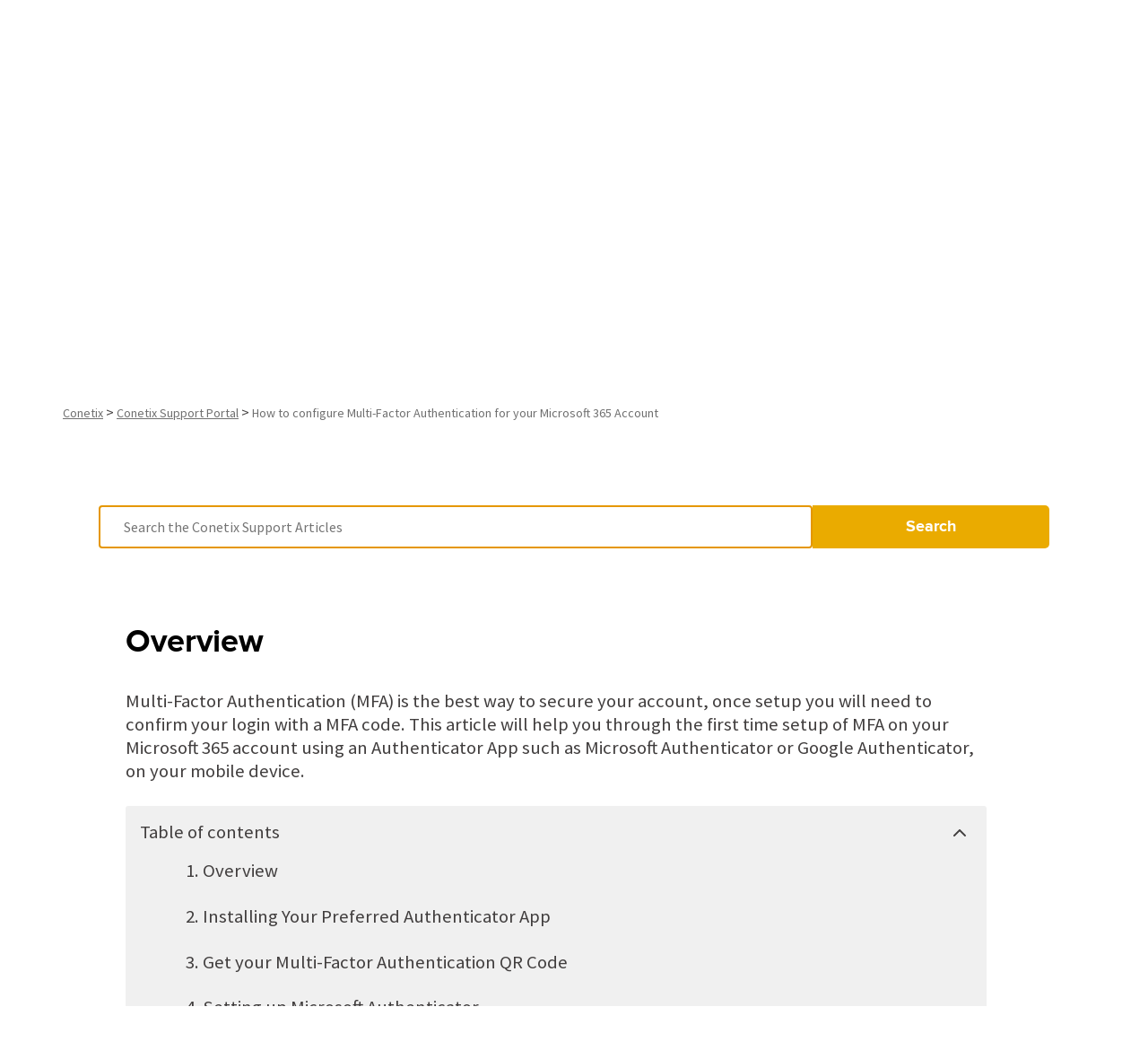

--- FILE ---
content_type: text/html; charset=UTF-8
request_url: https://conetix.com.au/support/configure-multi-factor-authentication-for-office-365-2/
body_size: 42656
content:
<!doctype html>

<!--[if lt IE 7]><html lang="en-AU" prefix="og: https://ogp.me/ns#" class="no-js lt-ie9 lt-ie8 lt-ie7"><![endif]-->
<!--[if (IE 7)&!(IEMobile)]><html lang="en-AU" prefix="og: https://ogp.me/ns#" class="no-js lt-ie9 lt-ie8"><![endif]-->
<!--[if (IE 8)&!(IEMobile)]><html lang="en-AU" prefix="og: https://ogp.me/ns#" class="no-js lt-ie9"><![endif]-->
<!--[if gt IE 8]><!--> <html lang="en-AU" prefix="og: https://ogp.me/ns#" class="no-js"><!--<![endif]-->

<head>
    <meta charset="utf-8">
<script type="text/javascript">//<![CDATA[
var gform;gform||(document.addEventListener("gform_main_scripts_loaded",function(){gform.scriptsLoaded=!0}),document.addEventListener("gform/theme/scripts_loaded",function(){gform.themeScriptsLoaded=!0}),window.addEventListener("DOMContentLoaded",function(){gform.domLoaded=!0}),gform={domLoaded:!1,scriptsLoaded:!1,themeScriptsLoaded:!1,isFormEditor:()=>"function"==typeof InitializeEditor,callIfLoaded:function(o){return!(!gform.domLoaded||!gform.scriptsLoaded||!gform.themeScriptsLoaded&&!gform.isFormEditor()||(gform.isFormEditor()&&console.warn("The use of gform.initializeOnLoaded() is deprecated in the form editor context and will be removed in Gravity Forms 3.1."),o(),0))},initializeOnLoaded:function(o){gform.callIfLoaded(o)||(document.addEventListener("gform_main_scripts_loaded",()=>{gform.scriptsLoaded=!0,gform.callIfLoaded(o)}),document.addEventListener("gform/theme/scripts_loaded",()=>{gform.themeScriptsLoaded=!0,gform.callIfLoaded(o)}),window.addEventListener("DOMContentLoaded",()=>{gform.domLoaded=!0,gform.callIfLoaded(o)}))},hooks:{action:{},filter:{}},addAction:function(o,r,e,t){gform.addHook("action",o,r,e,t)},addFilter:function(o,r,e,t){gform.addHook("filter",o,r,e,t)},doAction:function(o){gform.doHook("action",o,arguments)},applyFilters:function(o){return gform.doHook("filter",o,arguments)},removeAction:function(o,r){gform.removeHook("action",o,r)},removeFilter:function(o,r,e){gform.removeHook("filter",o,r,e)},addHook:function(o,r,e,t,n){null==gform.hooks[o][r]&&(gform.hooks[o][r]=[]);var d=gform.hooks[o][r];null==n&&(n=r+"_"+d.length),gform.hooks[o][r].push({tag:n,callable:e,priority:t=null==t?10:t})},doHook:function(r,o,e){var t;if(e=Array.prototype.slice.call(e,1),null!=gform.hooks[r][o]&&((o=gform.hooks[r][o]).sort(function(o,r){return o.priority-r.priority}),o.forEach(function(o){"function"!=typeof(t=o.callable)&&(t=window[t]),"action"==r?t.apply(null,e):e[0]=t.apply(null,e)})),"filter"==r)return e[0]},removeHook:function(o,r,t,n){var e;null!=gform.hooks[o][r]&&(e=(e=gform.hooks[o][r]).filter(function(o,r,e){return!!(null!=n&&n!=o.tag||null!=t&&t!=o.priority)}),gform.hooks[o][r]=e)}});
//]]></script>


        <meta http-equiv="X-UA-Compatible" content="IE=edge">

    <title>How to configure Multi-Factor Authentication for your Microsoft 365 Account &bull; Conetix</title>

        <meta name="HandheldFriendly" content="True">
    <meta name="MobileOptimized" content="320">
    <meta name="viewport" content="width=device-width, initial-scale=1"/>
    
    <link rel="pingback" href="https://conetix.com.au/xmlrpc.php">
    <link rel="preload" as="style" href="https://use.typekit.net/ujt3nul.css" onload="this.rel='stylesheet'">
    <script type="application/ld+json">
    {
        "@context": "https://schema.org",
        "@type": "LocalBusiness",
            "name": "Conetix Web Hosting",
            "url": "https://conetix.com.au/",
        "telephone": "+61 1300 789 260",
        "logo": "https://conetix.com.au/static/images/layout/logo.png",
        "description": "Starting out as a division of Hypermax Internet, Conetix has been providing web hosting solutions for over 20 years. We have built up a wealth of knowledge and long standing relationships to ensure we provide the best possible service.",
        "image": "https://conetix.com.au/static/images/layout/logo.png",
        "openingHours": "Mo-Fr 09:00-17:00",
        "address": {
        "@type": "PostalAddress",
        "streetAddress": "142 Brisbane St",
        "addressLocality": "Ipswich",
        "addressRegion": "QLD",
        "postalCode": "4305",
        "addressCountry": "Australia"
    },
    "geo": {
        "@type": "GeoCoordinates",
        "latitude": "-27.613441",
        "longitude": "152.764512"
    },
    "contactPoint": {
        "@type": "ContactPoint",
        "contactType": "Customer Service",
        "telephone": "+61 1300 789 260"
    },

        "sameAs": [
                    "https://www.facebook.com/conetix",
                "https://twitter.com/conetix",
            "http://www.linkedin.com/company/conetix-pty-ltd"
            ]
    }
    </script>
    
<!-- Search Engine Optimisation by Rank Math PRO - https://rankmath.com/ -->
<meta name="description" content="Multi-Factor Authentication (MFA) is the best way to secure your account, once setup you will need to confirm your login with a MFA code. This article will"/>
<meta name="robots" content="follow, index, max-snippet:-1, max-video-preview:-1, max-image-preview:large"/>
<link rel="canonical" href="https://conetix.com.au/support/configure-multi-factor-authentication-for-office-365-2/"/>
<meta property="og:locale" content="en_US"/>
<meta property="og:type" content="article"/>
<meta property="og:title" content="How to configure Multi-Factor Authentication for your Microsoft 365 Account &bull; Conetix"/>
<meta property="og:description" content="Multi-Factor Authentication (MFA) is the best way to secure your account, once setup you will need to confirm your login with a MFA code. This article will"/>
<meta property="og:url" content="https://conetix.com.au/support/configure-multi-factor-authentication-for-office-365-2/"/>
<meta property="og:site_name" content="Conetix"/>
<meta property="article:publisher" content="https://www.facebook.com/conetix"/>
<meta property="article:author" content="https://www.facebook.com/conetix"/>
<meta property="og:updated_time" content="2024-05-10T14:46:16+10:00"/>
<meta property="og:image" content="https://conetix.com.au/wp-content/uploads/2020/12/DxoEbNzyXY.png"/>
<meta property="og:image:secure_url" content="https://conetix.com.au/wp-content/uploads/2020/12/DxoEbNzyXY.png"/>
<meta property="og:image:width" content="248"/>
<meta property="og:image:height" content="253"/>
<meta property="og:image:alt" content="Authentication"/>
<meta property="og:image:type" content="image/png"/>
<meta property="article:published_time" content="2020-12-11T16:20:34+10:00"/>
<meta property="article:modified_time" content="2024-05-10T14:46:16+10:00"/>
<meta name="twitter:card" content="summary_large_image"/>
<meta name="twitter:title" content="How to configure Multi-Factor Authentication for your Microsoft 365 Account &bull; Conetix"/>
<meta name="twitter:description" content="Multi-Factor Authentication (MFA) is the best way to secure your account, once setup you will need to confirm your login with a MFA code. This article will"/>
<meta name="twitter:site" content="@conetix"/>
<meta name="twitter:creator" content="@conetix"/>
<meta name="twitter:image" content="https://conetix.com.au/wp-content/uploads/2020/12/DxoEbNzyXY.png"/>
<script type="application/ld+json" class="rank-math-schema-pro">{"@context":"https://schema.org","@graph":[{"@type":"Organization","@id":"https://conetix.com.au/#organization","name":"Conetix","sameAs":["https://www.facebook.com/conetix","https://twitter.com/conetix"],"logo":{"@type":"ImageObject","@id":"https://conetix.com.au/#logo","url":"https://conetix.com.au/wp-content/uploads/logo@3x.png","contentUrl":"https://conetix.com.au/wp-content/uploads/logo@3x.png","caption":"Conetix","inLanguage":"en-AU","width":"738","height":"222"}},{"@type":"WebSite","@id":"https://conetix.com.au/#website","url":"https://conetix.com.au","name":"Conetix","publisher":{"@id":"https://conetix.com.au/#organization"},"inLanguage":"en-AU"},{"@type":"ImageObject","@id":"https://conetix.com.au/wp-content/uploads/2020/12/DxoEbNzyXY.png","url":"https://conetix.com.au/wp-content/uploads/2020/12/DxoEbNzyXY.png","width":"200","height":"200","inLanguage":"en-AU"},{"@type":"WebPage","@id":"https://conetix.com.au/support/configure-multi-factor-authentication-for-office-365-2/#webpage","url":"https://conetix.com.au/support/configure-multi-factor-authentication-for-office-365-2/","name":"How to configure Multi-Factor Authentication for your Microsoft 365 Account &bull; Conetix","datePublished":"2020-12-11T16:20:34+10:00","dateModified":"2024-05-10T14:46:16+10:00","isPartOf":{"@id":"https://conetix.com.au/#website"},"primaryImageOfPage":{"@id":"https://conetix.com.au/wp-content/uploads/2020/12/DxoEbNzyXY.png"},"inLanguage":"en-AU"},{"@type":"Person","@id":"https://conetix.com.au/support/configure-multi-factor-authentication-for-office-365-2/#author","name":"Carl Hansen","image":{"@type":"ImageObject","@id":"https://secure.gravatar.com/avatar/40893c4d394ad06a470b39045c1fe40f1db0fb74f6b6d4177953b0872403aca9?s=96&amp;d=mm&amp;r=g","url":"https://secure.gravatar.com/avatar/40893c4d394ad06a470b39045c1fe40f1db0fb74f6b6d4177953b0872403aca9?s=96&amp;d=mm&amp;r=g","caption":"Carl Hansen","inLanguage":"en-AU"},"sameAs":["https://conetix.com.au"],"worksFor":{"@id":"https://conetix.com.au/#organization"}},{"@type":"Article","headline":"How to configure Multi-Factor Authentication for your Microsoft 365 Account &bull; Conetix","keywords":"Authentication,Multifactor,Microsoft,365,Setup,2fa,mfa,authenticator","datePublished":"2020-12-11T16:20:34+10:00","dateModified":"2024-05-10T14:46:16+10:00","author":{"@id":"https://conetix.com.au/support/configure-multi-factor-authentication-for-office-365-2/#author","name":"Carl Hansen"},"publisher":{"@id":"https://conetix.com.au/#organization"},"description":"Multi-Factor Authentication (MFA) is the best way to secure your account, once setup you will need to confirm your login with a MFA code. This article will","name":"How to configure Multi-Factor Authentication for your Microsoft 365 Account &bull; Conetix","@id":"https://conetix.com.au/support/configure-multi-factor-authentication-for-office-365-2/#richSnippet","isPartOf":{"@id":"https://conetix.com.au/support/configure-multi-factor-authentication-for-office-365-2/#webpage"},"image":{"@id":"https://conetix.com.au/wp-content/uploads/2020/12/DxoEbNzyXY.png"},"inLanguage":"en-AU","mainEntityOfPage":{"@id":"https://conetix.com.au/support/configure-multi-factor-authentication-for-office-365-2/#webpage"}}]}</script>
<!-- /Rank Math WordPress SEO plugin -->

<link rel='dns-prefetch' href='//www.googletagmanager.com'/>
<link rel='dns-prefetch' href='//fonts.googleapis.com'/>
<link rel='dns-prefetch' href='//use.fontawesome.com'/>
<link rel="alternate" type="application/rss+xml" title="Conetix &raquo; Feed" href="https://conetix.com.au/feed/"/>
<link rel="alternate" title="oEmbed (JSON)" type="application/json+oembed" href="https://conetix.com.au/wp-json/oembed/1.0/embed?url=https%3A%2F%2Fconetix.com.au%2Fsupport%2Fconfigure-multi-factor-authentication-for-office-365-2%2F"/>
<link rel="alternate" title="oEmbed (XML)" type="text/xml+oembed" href="https://conetix.com.au/wp-json/oembed/1.0/embed?url=https%3A%2F%2Fconetix.com.au%2Fsupport%2Fconfigure-multi-factor-authentication-for-office-365-2%2F&#038;format=xml"/>
<style id='wp-img-auto-sizes-contain-inline-css' type='text/css'>img:is([sizes=auto i],[sizes^="auto," i]){contain-intrinsic-size:3000px 1500px}</style>
<link rel='stylesheet' id='la-icon-maneger-style-css' href='https://conetix.com.au/wp-content/uploads/la_icon_sets/style.min.css' type='text/css' media='all'/>
<style id='wp-emoji-styles-inline-css' type='text/css'>img.wp-smiley,img.emoji{display:inline!important;border:none!important;box-shadow:none!important;height:1em!important;width:1em!important;margin:0 .07em!important;vertical-align:-.1em!important;background:none!important;padding:0!important}</style>
<noscript><link rel='stylesheet' id='wp-block-library-css' href='https://conetix.com.au/wp-includes/css/dist/block-library/A.style.min.css.pagespeed.cf.Ey8Q_jRO3Z.css' type='text/css' media='all'/>
</noscript><style id='wp-block-library-theme-inline-css' type='text/css'>.wp-block-audio :where(figcaption){color:#555;font-size:13px;text-align:center}.is-dark-theme .wp-block-audio :where(figcaption){color:#ffffffa6}.wp-block-audio{margin:0 0 1em}.wp-block-code{border:1px solid #ccc;border-radius:4px;font-family:Menlo,Consolas,monaco,monospace;padding:.8em 1em}.wp-block-embed :where(figcaption){color:#555;font-size:13px;text-align:center}.is-dark-theme .wp-block-embed :where(figcaption){color:#ffffffa6}.wp-block-embed{margin:0 0 1em}.blocks-gallery-caption{color:#555;font-size:13px;text-align:center}.is-dark-theme .blocks-gallery-caption{color:#ffffffa6}:root :where(.wp-block-image figcaption){color:#555;font-size:13px;text-align:center}.is-dark-theme :root :where(.wp-block-image figcaption){color:#ffffffa6}.wp-block-image{margin:0 0 1em}.wp-block-pullquote{border-bottom:4px solid;border-top:4px solid;color:currentColor;margin-bottom:1.75em}.wp-block-pullquote :where(cite),.wp-block-pullquote :where(footer),.wp-block-pullquote__citation{color:currentColor;font-size:.8125em;font-style:normal;text-transform:uppercase}.wp-block-quote{border-left:.25em solid;margin:0 0 1.75em;padding-left:1em}.wp-block-quote cite,.wp-block-quote footer{color:currentColor;font-size:.8125em;font-style:normal;position:relative}.wp-block-quote:where(.has-text-align-right){border-left:none;border-right:.25em solid;padding-left:0;padding-right:1em}.wp-block-quote:where(.has-text-align-center){border:none;padding-left:0}.wp-block-quote.is-large,.wp-block-quote.is-style-large,.wp-block-quote:where(.is-style-plain){border:none}.wp-block-search .wp-block-search__label{font-weight:700}.wp-block-search__button{border:1px solid #ccc;padding:.375em .625em}:where(.wp-block-group.has-background){padding:1.25em 2.375em}.wp-block-separator.has-css-opacity{opacity:.4}.wp-block-separator{border:none;border-bottom:2px solid;margin-left:auto;margin-right:auto}.wp-block-separator.has-alpha-channel-opacity{opacity:1}.wp-block-separator:not(.is-style-wide):not(.is-style-dots){width:100px}.wp-block-separator.has-background:not(.is-style-dots){border-bottom:none;height:1px}.wp-block-separator.has-background:not(.is-style-wide):not(.is-style-dots){height:2px}.wp-block-table{margin:0 0 1em}.wp-block-table td,.wp-block-table th{word-break:normal}.wp-block-table :where(figcaption){color:#555;font-size:13px;text-align:center}.is-dark-theme .wp-block-table :where(figcaption){color:#ffffffa6}.wp-block-video :where(figcaption){color:#555;font-size:13px;text-align:center}.is-dark-theme .wp-block-video :where(figcaption){color:#ffffffa6}.wp-block-video{margin:0 0 1em}:root :where(.wp-block-template-part.has-background){margin-bottom:0;margin-top:0;padding:1.25em 2.375em}</style>
<style id='classic-theme-styles-inline-css' type='text/css'>.wp-block-button__link{color:#fff;background-color:#32373c;border-radius:9999px;box-shadow:none;text-decoration:none;padding:calc(.667em + 2px) calc(1.333em + 2px);font-size:1.125em}.wp-block-file__button{background:#32373c;color:#fff;text-decoration:none}</style>
<link rel='stylesheet' id='advanced-gutenberg-blocks-style-css' href='https://conetix.com.au/wp-content/plugins/advanced-gutenberg-blocks/dist/A.blocks.style.build.css.pagespeed.cf.g3Sl4JU3Y2.css' type='text/css' media='all'/>
<style id='kevinbatdorf-code-block-pro-style-inline-css' type='text/css'>.wp-block-kevinbatdorf-code-block-pro{direction:ltr!important;font-family:ui-monospace,SFMono-Regular,Menlo,Monaco,Consolas,monospace;-webkit-text-size-adjust:100%!important;box-sizing:border-box!important;position:relative!important}.wp-block-kevinbatdorf-code-block-pro *{box-sizing:border-box!important}.wp-block-kevinbatdorf-code-block-pro pre,.wp-block-kevinbatdorf-code-block-pro pre *{font-size:inherit!important;line-height:inherit!important}.wp-block-kevinbatdorf-code-block-pro:not(.code-block-pro-editor) pre{background-image:none!important;border:0!important;border-radius:0!important;border-style:none!important;border-width:0!important;color:inherit!important;font-family:inherit!important;margin:0!important;overflow:auto!important;overflow-wrap:normal!important;padding:16px 0 16px 16px!important;text-align:left!important;white-space:pre!important;--tw-shadow:0 0 #0000;--tw-shadow-colored:0 0 #0000;box-shadow:var(--tw-ring-offset-shadow,0 0 #0000),var(--tw-ring-shadow,0 0 #0000),var(--tw-shadow)!important;outline:2px solid transparent!important;outline-offset:2px!important}.wp-block-kevinbatdorf-code-block-pro:not(.code-block-pro-editor) pre:focus-visible{outline-color:inherit!important}.wp-block-kevinbatdorf-code-block-pro.padding-disabled:not(.code-block-pro-editor) pre{padding:0!important}.wp-block-kevinbatdorf-code-block-pro.padding-bottom-disabled pre{padding-bottom:0!important}.wp-block-kevinbatdorf-code-block-pro:not(.code-block-pro-editor) pre code{background:none!important;background-color:transparent!important;border:0!important;border-radius:0!important;border-style:none!important;border-width:0!important;color:inherit!important;display:block!important;font-family:inherit!important;margin:0!important;overflow-wrap:normal!important;padding:0!important;text-align:left!important;white-space:pre!important;width:100%!important;--tw-shadow:0 0 #0000;--tw-shadow-colored:0 0 #0000;box-shadow:var(--tw-ring-offset-shadow,0 0 #0000),var(--tw-ring-shadow,0 0 #0000),var(--tw-shadow)!important}.wp-block-kevinbatdorf-code-block-pro:not(.code-block-pro-editor) pre code .line{display:inline-block!important;min-width:var(--cbp-block-width,100%)!important;vertical-align:top!important}.wp-block-kevinbatdorf-code-block-pro.cbp-has-line-numbers:not(.code-block-pro-editor) pre code .line{padding-left:calc(12px + var(--cbp-line-number-width, auto))!important}.wp-block-kevinbatdorf-code-block-pro.cbp-has-line-numbers:not(.code-block-pro-editor) pre code{counter-increment:step calc(var(--cbp-line-number-start,1) - 1)!important;counter-reset:step!important}.wp-block-kevinbatdorf-code-block-pro pre code .line{position:relative!important}.wp-block-kevinbatdorf-code-block-pro:not(.code-block-pro-editor) pre code .line:before{content:""!important;display:inline-block!important}.wp-block-kevinbatdorf-code-block-pro.cbp-has-line-numbers:not(.code-block-pro-editor) pre code .line:not(.cbp-line-number-disabled):before{color:var(--cbp-line-number-color,#999)!important;content:counter(step)!important;counter-increment:step!important;left:0!important;opacity:.5!important;position:absolute!important;text-align:right!important;transition-duration:.5s!important;transition-property:opacity!important;transition-timing-function:cubic-bezier(.4,0,.2,1)!important;-webkit-user-select:none!important;-moz-user-select:none!important;user-select:none!important;width:var(--cbp-line-number-width,auto)!important}.wp-block-kevinbatdorf-code-block-pro.cbp-highlight-hover .line{min-height:var(--cbp-block-height,100%)!important}.wp-block-kevinbatdorf-code-block-pro .line.cbp-line-highlight .cbp-line-highlighter,.wp-block-kevinbatdorf-code-block-pro .line.cbp-no-blur:hover .cbp-line-highlighter,.wp-block-kevinbatdorf-code-block-pro.cbp-highlight-hover:not(.cbp-blur-enabled:not(.cbp-unblur-on-hover)) .line:hover .cbp-line-highlighter{background:var(--cbp-line-highlight-color,rgb(14 165 233/.2))!important;left:-16px!important;min-height:var(--cbp-block-height,100%)!important;min-width:calc(var(--cbp-block-width, 100%) + 16px)!important;pointer-events:none!important;position:absolute!important;top:0!important;width:100%!important}[data-code-block-pro-font-family="Code-Pro-Comic-Mono.ttf"].wp-block-kevinbatdorf-code-block-pro .line.cbp-line-highlight .cbp-line-highlighter,[data-code-block-pro-font-family="Code-Pro-Comic-Mono.ttf"].wp-block-kevinbatdorf-code-block-pro .line.cbp-no-blur:hover .cbp-line-highlighter,[data-code-block-pro-font-family="Code-Pro-Comic-Mono.ttf"].wp-block-kevinbatdorf-code-block-pro.cbp-highlight-hover:not(.cbp-blur-enabled:not(.cbp-unblur-on-hover)) .line:hover .cbp-line-highlighter{top:-.125rem!important}[data-code-block-pro-font-family=Code-Pro-Fira-Code].wp-block-kevinbatdorf-code-block-pro .line.cbp-line-highlight .cbp-line-highlighter,[data-code-block-pro-font-family=Code-Pro-Fira-Code].wp-block-kevinbatdorf-code-block-pro .line.cbp-no-blur:hover .cbp-line-highlighter,[data-code-block-pro-font-family=Code-Pro-Fira-Code].wp-block-kevinbatdorf-code-block-pro.cbp-highlight-hover:not(.cbp-blur-enabled:not(.cbp-unblur-on-hover)) .line:hover .cbp-line-highlighter{top:-1.5px!important}[data-code-block-pro-font-family="Code-Pro-Deja-Vu-Mono.ttf"].wp-block-kevinbatdorf-code-block-pro .line.cbp-line-highlight .cbp-line-highlighter,[data-code-block-pro-font-family="Code-Pro-Deja-Vu-Mono.ttf"].wp-block-kevinbatdorf-code-block-pro .line.cbp-no-blur:hover .cbp-line-highlighter,[data-code-block-pro-font-family="Code-Pro-Deja-Vu-Mono.ttf"].wp-block-kevinbatdorf-code-block-pro.cbp-highlight-hover:not(.cbp-blur-enabled:not(.cbp-unblur-on-hover)) .line:hover .cbp-line-highlighter,[data-code-block-pro-font-family=Code-Pro-Cozette].wp-block-kevinbatdorf-code-block-pro .line.cbp-line-highlight .cbp-line-highlighter,[data-code-block-pro-font-family=Code-Pro-Cozette].wp-block-kevinbatdorf-code-block-pro .line.cbp-no-blur:hover .cbp-line-highlighter,[data-code-block-pro-font-family=Code-Pro-Cozette].wp-block-kevinbatdorf-code-block-pro.cbp-highlight-hover:not(.cbp-blur-enabled:not(.cbp-unblur-on-hover)) .line:hover .cbp-line-highlighter{top:-1px!important}.wp-block-kevinbatdorf-code-block-pro:not(.code-block-pro-editor).padding-disabled pre .line.cbp-line-highlight:after{left:0!important;width:100%!important}.wp-block-kevinbatdorf-code-block-pro.cbp-blur-enabled pre .line:not(.cbp-no-blur){filter:blur(1.35px)!important;opacity:.8!important;pointer-events:none!important;transition-duration:.2s!important;transition-property:all!important;transition-timing-function:cubic-bezier(.4,0,.2,1)!important}.wp-block-kevinbatdorf-code-block-pro.cbp-blur-enabled.cbp-unblur-on-hover:hover pre .line:not(.cbp-no-blur){opacity:1!important;pointer-events:auto!important;--tw-blur: ;filter:var(--tw-blur) var(--tw-brightness) var(--tw-contrast) var(--tw-grayscale) var(--tw-hue-rotate) var(--tw-invert) var(--tw-saturate) var(--tw-sepia) var(--tw-drop-shadow)!important}.wp-block-kevinbatdorf-code-block-pro:not(.code-block-pro-editor) pre *{font-family:inherit!important}.cbp-see-more-simple-btn-hover{transition-property:none!important}.cbp-see-more-simple-btn-hover:hover{box-shadow:inset 0 0 100px 100px hsla(0,0%,100%,.1)!important}.code-block-pro-copy-button{border:0!important;border-style:none!important;border-width:0!important;cursor:pointer!important;left:auto!important;line-height:1!important;opacity:.1!important;outline:2px solid transparent!important;outline-offset:2px!important;padding:6px!important;position:absolute!important;right:0!important;top:0!important;transition-duration:.2s!important;transition-property:opacity!important;transition-timing-function:cubic-bezier(.4,0,.2,1)!important;z-index:10!important}.code-block-pro-copy-button:focus{opacity:.4!important}.code-block-pro-copy-button:focus-visible{outline-color:inherit!important}.code-block-pro-copy-button:not([data-has-text-button]){background:none!important;background-color:transparent!important}body .wp-block-kevinbatdorf-code-block-pro:not(#x) .code-block-pro-copy-button-pre,body .wp-block-kevinbatdorf-code-block-pro:not(#x) .code-block-pro-copy-button-textarea{clip:rect(0,0,0,0)!important;background-color:transparent!important;border-width:0!important;color:transparent!important;height:1px!important;left:0!important;margin:-.25rem!important;opacity:0!important;overflow:hidden!important;pointer-events:none!important;position:absolute!important;resize:none!important;top:0!important;white-space:nowrap!important;width:1px!important;--tw-shadow:0 0 #0000;--tw-shadow-colored:0 0 #0000;box-shadow:var(--tw-ring-offset-shadow,0 0 #0000),var(--tw-ring-shadow,0 0 #0000),var(--tw-shadow)!important}.wp-block-kevinbatdorf-code-block-pro.padding-disabled .code-block-pro-copy-button{padding:0!important}.wp-block-kevinbatdorf-code-block-pro:hover .code-block-pro-copy-button{opacity:.5!important}.wp-block-kevinbatdorf-code-block-pro .code-block-pro-copy-button:hover{opacity:.9!important}.code-block-pro-copy-button[data-has-text-button],.wp-block-kevinbatdorf-code-block-pro:hover .code-block-pro-copy-button[data-has-text-button]{opacity:1!important}.wp-block-kevinbatdorf-code-block-pro .code-block-pro-copy-button[data-has-text-button]:hover{opacity:.8!important}.code-block-pro-copy-button[data-has-text-button]{border-radius:.75rem!important;display:block!important;margin-right:.75rem!important;margin-top:.7rem!important;padding:.125rem .375rem!important}.code-block-pro-copy-button[data-inside-header-type="headlightsMuted"],.code-block-pro-copy-button[data-inside-header-type^="headlights"]{margin-top:.85rem!important}.code-block-pro-copy-button[data-inside-header-type="headlightsMutedAlt"]{margin-top:.65rem!important}.code-block-pro-copy-button[data-inside-header-type="simpleString"]{margin-top:.645rem!important}.code-block-pro-copy-button[data-inside-header-type="pillString"]{margin-top:1rem!important}.code-block-pro-copy-button[data-inside-header-type="pillString"] .cbp-btn-text{position:relative!important;top:1px!important}.cbp-btn-text{font-size:.75rem!important;line-height:1rem!important}.code-block-pro-copy-button .without-check{display:block!important}.code-block-pro-copy-button .with-check{display:none!important}.code-block-pro-copy-button.cbp-copying{opacity:1!important}.code-block-pro-copy-button.cbp-copying .without-check{display:none!important}.code-block-pro-copy-button.cbp-copying .with-check{display:block!important}.cbp-footer-link:hover{text-decoration-line:underline!important}@media print{.wp-block-kevinbatdorf-code-block-pro pre{max-height:none!important}.wp-block-kevinbatdorf-code-block-pro:not(#x) .line:before{background-color:transparent!important;color:inherit!important}.wp-block-kevinbatdorf-code-block-pro:not(#x) .cbp-line-highlighter,.wp-block-kevinbatdorf-code-block-pro:not(#x)>span{display:none!important}}</style>
<style id='heroickb-category-breadcrumb-style-inline-css' type='text/css'>.wp-block-heroickb-category-breadcrumb{margin:0;padding:0;margin-block-start:0!important}.wp-block-heroickb-category-breadcrumb .heroickb-breadcrumb-wrap{overflow:hidden;box-sizing:border-box;width:100%}@media (max-width:768px){.wp-block-heroickb-category-breadcrumb .heroickb-breadcrumb-wrap:hover,.wp-block-heroickb-category-breadcrumb .heroickb-breadcrumb-wrap:focus-within{overflow-x:auto}}.wp-block-heroickb-category-breadcrumb .heroickb-breadcrumb-wrap nav:not(:last-child){margin-bottom:.5rem}.wp-block-heroickb-category-breadcrumb .heroickb-breadcrumb-wrap .heroickb-breadcrumb{display:flex;flex-wrap:nowrap;list-style:none;margin:0;padding:0;color:inherit;min-width:-moz-max-content;min-width:max-content;white-space:nowrap}.wp-block-heroickb-category-breadcrumb .heroickb-breadcrumb-wrap .heroickb-breadcrumb li{padding:0;margin:0;display:inline-flex;align-items:center;font-size:inherit;line-height:1.2;border:none;background:none;box-shadow:none;white-space:nowrap}.wp-block-heroickb-category-breadcrumb .heroickb-breadcrumb-wrap .heroickb-breadcrumb li a{margin-right:.4rem;text-decoration:none;color:inherit;display:inline-block;border:none;background:none;box-shadow:none;padding:0;white-space:nowrap}.wp-block-heroickb-category-breadcrumb .heroickb-breadcrumb-wrap .heroickb-breadcrumb li a:hover{text-decoration:underline;border:none;background:none;box-shadow:none}.wp-block-heroickb-category-breadcrumb .heroickb-breadcrumb-wrap .heroickb-breadcrumb li a:focus{outline:1px dotted currentColor;outline-offset:2px}.wp-block-heroickb-category-breadcrumb .heroickb-breadcrumb-wrap .heroickb-breadcrumb li span{color:inherit;font-size:inherit;line-height:1.2;white-space:nowrap}.wp-block-heroickb-category-breadcrumb .heroickb-breadcrumb-wrap .heroickb-breadcrumb li:not(:last-child)::after{content:"›";margin:0 .4rem 0 0;color:inherit;font-size:inherit;border:none;background:none;box-shadow:none}.wp-block-heroickb-category-breadcrumb .heroickb-breadcrumb-wrap .heroickb-breadcrumb li:last-child span[aria-current="page"]{color:inherit;font-weight:inherit}body .wp-block-heroickb-category-breadcrumb .heroickb-breadcrumb-wrap .heroickb-breadcrumb li{border:none;background:none;box-shadow:none}body .wp-block-heroickb-category-breadcrumb .heroickb-breadcrumb-wrap .heroickb-breadcrumb li a{border:none;background:none;box-shadow:none;padding:0;margin-right:.4rem}body .wp-block-heroickb-category-breadcrumb .heroickb-breadcrumb-wrap .heroickb-breadcrumb li a:hover{border:none;background:none;box-shadow:none}body .wp-block-heroickb-category-breadcrumb .heroickb-breadcrumb-wrap .heroickb-breadcrumb li::after{border:none;background:none;box-shadow:none}.wp-block-heroickb-category-breadcrumb.has-link-color .heroickb-breadcrumb-wrap .heroickb-breadcrumb li a{color:var(--wp--style--color--link,currentColor)}.wp-block-heroickb-category-breadcrumb.has-link-color .heroickb-breadcrumb-wrap .heroickb-breadcrumb li a:hover{color:var(--wp--style--color--link,currentColor);opacity:.8}.wp-block-heroickb-category-breadcrumb.has-link-color .heroickb-breadcrumb-wrap .heroickb-breadcrumb li:not(:last-child)::after{color:var(--wp--style--color--link,currentColor)}.wp-block-heroickb-category-breadcrumb.has-link-color .heroickb-breadcrumb-wrap .heroickb-breadcrumb li:last-child span[aria-current="page"]{color:var(--wp--style--color--link,currentColor)}.wp-block-heroickb-category-breadcrumb .heroickb-breadcrumb-wrap .heroickb-breadcrumb li a:hover{color:var(--wp--custom--link--hover-color,var(--wp--style--color--link,currentColor))}</style>
<style id='heroickb-category-card-style-inline-css' type='text/css'>.wp-block-heroickb-category-card:where(.has-background){background:none}.wp-block-heroickb-category-card:where(.has-border-color){border:none}.wp-block-heroickb-category-card a{text-decoration:none;border:none}.wp-block-heroickb-category-card a:hover{border:none;text-decoration:none}.wp-block-heroickb-category-card a:focus{outline:none;text-decoration:none}.wp-block-heroickb-category-card a:visited{text-decoration:none}.wp-block-heroickb-category-card a:active{text-decoration:none}.wp-block-heroickb-category-card .heroickb-categories-list{display:grid;margin:0;padding:0}@media (max-width:782px){.wp-block-heroickb-category-card .heroickb-categories-list{display:flex;flex-direction:column}}.wp-block-heroickb-category-card .heroickb-categories-list__item{text-decoration:none;border:none}.wp-block-heroickb-category-card .heroickb-categories-list__item:hover{border:none;text-decoration:none}.wp-block-heroickb-category-card .heroickb-categories-list__item:focus{outline:none;text-decoration:none}.wp-block-heroickb-category-card .heroickb-categories-list__item:visited{text-decoration:none}.wp-block-heroickb-category-card .heroickb-categories-list__item:active{text-decoration:none}.wp-block-heroickb-category-card .heroickb-categories-list__item{color:inherit;margin:0;outline:none;transition:all ease-in-out .15s}.wp-block-heroickb-category-card .heroickb-categories-list__item-icon{width:100%;margin-bottom:1rem;display:flex;flex-direction:column;justify-content:var(--icon-position,flex-start);min-height:60px}.wp-block-heroickb-category-card .heroickb-categories-list__item-icon:empty{display:none}.wp-block-heroickb-category-card .heroickb-categories-list__item-icon svg{min-width:48px;max-height:50px;display:inline-block;vertical-align:middle;color:unset!important}.wp-block-heroickb-category-card .heroickb-categories-list__item-icon svg .heroickbiconsvg-stroke{fill:none;stroke-width:6px}.wp-block-heroickb-category-card .heroickb-categories-list__item-icon img{width:48px;height:48px;max-width:48px;max-height:48px;-o-object-fit:contain;object-fit:contain;display:inline-block;vertical-align:middle}.wp-block-heroickb-category-card .heroickb-categories-list__item-post-excerpt{display:flex}.wp-block-heroickb-category-card .heroickb-categories-list__item-post-excerpt>div{width:100%}.wp-block-heroickb-category-card .heroickb-categories-list__item-post-excerpt--after-title{flex-direction:column}.wp-block-heroickb-category-card .heroickb-categories-list__item-post-excerpt--after-title .heroickb-categories-list__item-post-excerpt-count{margin-bottom:1rem;font-size:.8em;color:#999}.wp-block-heroickb-category-card .heroickb-categories-list__item-post-excerpt--below-description{flex-direction:column-reverse}.wp-block-heroickb-category-card .heroickb-categories-list__item-post-excerpt--below-description .heroickb-categories-list__item-post-excerpt-entry{margin-bottom:1rem}.wp-block-heroickb-category-card .heroickb-categories-list__item-post-excerpt--below-description .heroickb-categories-list__item-post-excerpt-count{margin-bottom:1rem;font-size:.8em;color:#999}.wp-block-heroickb-category-card .heroickb-categories-list__item h4{font-weight:bold;font-family:inherit;margin:0 0 .5rem;padding:0;color:inherit}.wp-block-heroickb-category-card .heroickb-categories-list__item h4.heroickb-categories-list__is-category-page{font-size:1.75rem}.wp-block-heroickb-category-card .heroickb-categories-list__item h4 span{font-size:.8em;color:#999;font-weight:normal;margin-left:6px}.wp-block-heroickb-category-card .heroickb-categories-list__item:hover{transition:background-color ease-in-out .15s;text-decoration:none}.wp-block-heroickb-category-card .heroickb-categories-list--column-1{grid-template-columns:repeat(1,1fr)}.wp-block-heroickb-category-card .heroickb-categories-list--column-2{grid-template-columns:repeat(2,1fr)}.wp-block-heroickb-category-card .heroickb-categories-list--column-3{grid-template-columns:repeat(3,1fr)}.wp-block-heroickb-category-card .heroickb-categories-list--column-4{grid-template-columns:repeat(4,1fr)}@media (max-width:1023px) and (min-width:783px){.wp-block-heroickb-category-card .heroickb-categories-list--column-3{grid-template-columns:repeat(2,1fr)}.wp-block-heroickb-category-card .heroickb-categories-list--column-4{grid-template-columns:repeat(2,1fr)}}.wp-block-heroickb-category-card .heroickb-categories-list--align-left{text-align:left}.wp-block-heroickb-category-card .heroickb-categories-list--align-center{text-align:center}.wp-block-heroickb-category-card .heroickb-categories-list--align-right{text-align:right}.wp-block-heroickb-category-card .heroickb-categories-list--type-left-icon.heroickb-categories-list--has-icons .heroickb-categories-list__item{display:flex;grid-template-columns:repeat(2,1fr);grid-column-gap:1rem}.wp-block-heroickb-category-card .heroickb-categories-list--type-left-icon.heroickb-categories-list--has-icons .heroickb-categories-list__item-post{width:100%}.wp-block-heroickb-category-card .heroickb-categories-list--type-left-icon .heroickb-categories-list__item-icon{display:flex;flex-direction:column;justify-content:var(--icon-position,flex-start);max-width:40px;margin-bottom:0;min-height:60px}.wp-block-heroickb-category-card .heroickb-categories-list--type-left-icon .heroickb-categories-list__item-icon:empty{display:none}.wp-block-heroickb-category-card .heroickb-categories-list--type-left-icon .heroickb-categories-list__item-icon>div{width:100%}.wp-block-heroickb-category-card .heroickb-categories-list--type-top-icon.heroickb-categories-list--has-icons .heroickb-categories-list__item{display:flex;flex-direction:column}.wp-block-heroickb-category-card .heroickb-categories-list--type-top-icon .heroickb-categories-list__item-icon{display:flex;flex-direction:column;justify-content:var(--icon-position,flex-start);min-height:80px}.wp-block-heroickb-category-card .heroickb-categories-list--type-top-icon .heroickb-categories-list__item-icon:empty{display:none}.wp-block-heroickb-category-card .heroickb-categories-list--type-top-icon .heroickb-categories-list__item-icon>div{min-width:50px}.wp-block-heroickb-category-card .heroickb-categories-list--type-top-icon .heroickb-categories-list__item-icon{margin-right:10px}.wp-block-heroickb-category-card .heroickb-categories-list--simple .heroickb-categories-list__item{display:flex;flex-direction:column;padding-top:0;padding-left:0;padding-right:0}.wp-block-heroickb-category-card .heroickb-categories-list--subcategories .heroickb-categories-list__item:hover{background:rgba(0,0,0,.03)}.wp-block-heroickb-category-card .heroickb-categories-list--subcategories .heroickb-categories-list__item h4{font-size:1.15rem;font-weight:600}.wp-block-heroickb-category-card .heroickb-categories-list__item--current-category{cursor:default}.wp-block-heroickb-category-card .heroickb-categories-list__item--current-category:hover{background:rgba(0,0,0,0)!important}body .wp-block-heroickb-category-card .heroickb-categories-list__item{text-decoration:none}body .wp-block-heroickb-category-card .heroickb-categories-list__item:hover,body .wp-block-heroickb-category-card .heroickb-categories-list__item:focus,body .wp-block-heroickb-category-card .heroickb-categories-list__item:visited,body .wp-block-heroickb-category-card .heroickb-categories-list__item:active{text-decoration:none}body .wp-block-heroickb-category-card a{text-decoration:none}body .wp-block-heroickb-category-card a:hover,body .wp-block-heroickb-category-card a:focus,body .wp-block-heroickb-category-card a:visited,body .wp-block-heroickb-category-card a:active{text-decoration:none}.wp-block-heroickb-category-card .heroickb-categories-list:has(.heroickb-categories-list__item--has-articles){align-items:stretch}.wp-block-heroickb-category-card .heroickb-categories-list__item--has-articles{display:flex;flex-direction:column;height:100%;padding-bottom:1em;border-bottom:1px solid #e6e6e6}.wp-block-heroickb-category-card .heroickb-categories-list__item-header{text-decoration:none;border:none}.wp-block-heroickb-category-card .heroickb-categories-list__item-header:hover{border:none;text-decoration:none}.wp-block-heroickb-category-card .heroickb-categories-list__item-header:focus{outline:none;text-decoration:none}.wp-block-heroickb-category-card .heroickb-categories-list__item-header:visited{text-decoration:none}.wp-block-heroickb-category-card .heroickb-categories-list__item-header:active{text-decoration:none}.wp-block-heroickb-category-card .heroickb-categories-list__item-header{display:flex;flex-direction:row;align-items:flex-start;color:inherit;margin-bottom:1em}.wp-block-heroickb-category-card .heroickb-categories-list__item-header:hover{opacity:.9}.wp-block-heroickb-category-card .heroickb-categories-list__item-header .heroickb-categories-list__item-icon{display:flex;flex-direction:column;justify-content:flex-start;flex-shrink:0;width:48px;min-width:48px;margin-bottom:0;margin-right:1em}.wp-block-heroickb-category-card .heroickb-categories-list__item-header .heroickb-categories-list__item-icon svg{width:48px;height:48px}.wp-block-heroickb-category-card .heroickb-categories-list__item-header .heroickb-categories-list__item-icon img{width:48px;height:48px;-o-object-fit:contain;object-fit:contain}.wp-block-heroickb-category-card .heroickb-categories-list__item-header .heroickb-categories-list__item-post{flex:1;width:100%}.wp-block-heroickb-category-card .heroickb-categories-list__item-header .heroickb-categories-list__item-post h4{margin-bottom:.25rem}.wp-block-heroickb-category-card .heroickb-categories-list--type-top-icon .heroickb-categories-list__item-header{flex-direction:column}.wp-block-heroickb-category-card .heroickb-categories-list--type-top-icon .heroickb-categories-list__item-header .heroickb-categories-list__item-icon{width:100%;min-width:auto;margin-right:0;margin-bottom:1rem;min-height:60px}.wp-block-heroickb-category-card .heroickb-categories-list--type-top-icon.heroickb-categories-list--has-icons .heroickb-article-list-wrapper{padding-left:0}.wp-block-heroickb-category-card .heroickb-article-list-wrapper{display:flex;flex-direction:row;margin-top:auto}.wp-block-heroickb-category-card .heroickb-categories-list--has-icons .heroickb-article-list-wrapper{padding-left:calc(48px + 1em)}.wp-block-heroickb-category-card .heroickb-article-list{list-style:none;margin:0;padding:0;flex:1}.wp-block-heroickb-category-card .heroickb-article-list li{position:relative;display:block;margin:0 0 .25em;padding:0 0 0 24px;line-height:1.4}.wp-block-heroickb-category-card .heroickb-article-list li:last-child{margin-bottom:0}.wp-block-heroickb-category-card .heroickb-article-list li:before{display:inline-block;position:absolute;top:2px;left:0;content:url(data:image/svg+xml;charset=UTF-8,\ %3Csvg\ xmlns=%27http://www.w3.org/2000/svg%27\ height=%2716%27\ width=%2716%27\ viewBox=%270\ 0\ 384\ 512%27\ fill=%27%23666%27%3E%3Cpath\ d=%27M288\ 248v28c0\ 6.6-5.4\ 12-12\ 12H108c-6.6\ 0-12-5.4-12-12v-28c0-6.6\ 5.4-12\ 12-12h168c6.6\ 0\ 12\ 5.4\ 12\ 12zm-12\ 72H108c-6.6\ 0-12\ 5.4-12\ 12v28c0\ 6.6\ 5.4\ 12\ 12\ 12h168c6.6\ 0\ 12-5.4\ 12-12v-28c0-6.6-5.4-12-12-12zm108-188.1V464c0\ 26.5-21.5\ 48-48\ 48H48c-26.5\ 0-48-21.5-48-48V48C0\ 21.5\ 21.5\ 0\ 48\ 0h204.1C264.8\ 0\ 277\ 5.1\ 286\ 14.1L369.9\ 98c9\ 8.9\ 14.1\ 21.2\ 14.1\ 33.9zm-128-80V128h76.1L256\ 51.9zM336\ 464V176H232c-13.3\ 0-24-10.7-24-24V48H48v416h288z%27/%3E%3C/svg%3E);height:16px;width:16px}.wp-block-heroickb-category-card .heroickb-article-list li a{text-decoration:none;border:none}.wp-block-heroickb-category-card .heroickb-article-list li a:hover{border:none;text-decoration:none}.wp-block-heroickb-category-card .heroickb-article-list li a:focus{outline:none;text-decoration:none}.wp-block-heroickb-category-card .heroickb-article-list li a:visited{text-decoration:none}.wp-block-heroickb-category-card .heroickb-article-list li a:active{text-decoration:none}.wp-block-heroickb-category-card .heroickb-article-list li a{color:inherit;font-weight:normal;transition:color .15s ease-in-out , opacity .15s ease-in-out}.wp-block-heroickb-category-card .heroickb-article-list li a:hover{opacity:.7}.wp-block-heroickb-category-card .heroickb-category__view-all{text-decoration:none;border:none}.wp-block-heroickb-category-card .heroickb-category__view-all:hover{border:none;text-decoration:none}.wp-block-heroickb-category-card .heroickb-category__view-all:focus{outline:none;text-decoration:none}.wp-block-heroickb-category-card .heroickb-category__view-all:visited{text-decoration:none}.wp-block-heroickb-category-card .heroickb-category__view-all:active{text-decoration:none}.wp-block-heroickb-category-card .heroickb-category__view-all{display:block;position:relative;margin-top:1em;padding-left:24px;font-size:1em;color:inherit;font-weight:normal;transition:color .15s ease-in-out , opacity .15s ease-in-out}.wp-block-heroickb-category-card .heroickb-category__view-all:hover{opacity:.7}.wp-block-heroickb-category-card .heroickb-category__view-all:before{display:inline-block;position:absolute;top:0;left:0;content:url(data:image/svg+xml;charset=UTF-8,\ %3Csvg\ xmlns=%27http://www.w3.org/2000/svg%27\ height=%2714%27\ width=%2714%27\ viewBox=%270\ 0\ 512\ 512%27\ fill=%27%23666%27%3E%3Cpath\ d=%27M504\ 256a248\ 248\ 0\ 10-496\ 0\ 248\ 248\ 0\ 00496\ 0zm-448\ 0a200\ 200\ 0\ 11400\ 0\ 200\ 200\ 0\ 01-400\ 0zm72\ 20v-40c0-7\ 5-12\ 12-12h116v-67c0-11\ 13-16\ 21-8l99\ 99c4\ 4\ 4\ 12\ 0\ 17l-99\ 99c-8\ 7-21\ 2-21-9v-67H140c-7\ 0-12-5-12-12z%27/%3E%3C/svg%3E);height:14px;width:14px}</style>
<style id='heroickb-category-simple-style-inline-css' type='text/css'>.wp-block-heroickb-category-simple .heroickb-categories-list{display:grid;margin:0;padding:0}@media (max-width:781px){.wp-block-heroickb-category-simple .heroickb-categories-list{display:flex;flex-direction:column}}.wp-block-heroickb-category-simple .heroickb-categories-list__item{text-decoration:none;color:inherit;padding:.5rem 0;margin:unset;outline:none}.wp-block-heroickb-category-simple .heroickb-categories-list__item:hover{transition:background-color ease-in-out .15s}.wp-block-heroickb-category-simple .heroickb-categories-list__item:last-child{padding-bottom:unset}.wp-block-heroickb-category-simple .heroickb-categories-list--align-left{text-align:left}.wp-block-heroickb-category-simple .heroickb-categories-list--align-center{text-align:center}.wp-block-heroickb-category-simple .heroickb-categories-list--align-right{text-align:right}.wp-block-heroickb-category-simple .heroickb-categories-list--simple .heroickb-categories-list__item{display:flex;flex-direction:column;padding-top:unset;padding-left:unset;padding-right:unset}</style>
<link rel='stylesheet' id='heroickb-search-style-css' href='https://conetix.com.au/wp-content/plugins/ht-knowledge-base/blocks/v2/build/kb-search-block/style-index.css.pagespeed.ce.IAacpsm1lg.css' type='text/css' media='all'/>
<style id='heroickb-article-showcase-style-inline-css' type='text/css'>.wp-block-group .wp-block-column .wp-block-heroickb-article-showcase{padding:unset}.wp-block-heroickb-article-showcase{padding:1rem}.wp-block-heroickb-article-showcase .heroickb-article-widget{color:var(--wp--preset--color--text,inherit);--article-link-color:var(--wp--style--color--link,inherit);--article-hover-color:var(--wp--style--color--link,inherit)}.wp-block-heroickb-article-showcase .heroickb-article-widget__title{position:relative;font-size:1.2em;font-weight:600}.wp-block-heroickb-article-showcase .heroickb-article-widget__desc{font-size:.75em}.wp-block-heroickb-article-showcase .heroickb-article-widget .heroickb-article-widget-list{list-style:none;padding:0;margin:0}.wp-block-heroickb-article-showcase .heroickb-article-widget .heroickb-article-widget-list_item{margin-bottom:.5rem}.wp-block-heroickb-article-showcase .heroickb-article-widget .heroickb-article-widget-list .heroickb-article-link{display:flex;align-items:center;gap:.5rem;text-decoration:none!important;font-size:inherit;color:var(--article-link-color)!important}.wp-block-heroickb-article-showcase .heroickb-article-widget .heroickb-article-widget-list .heroickb-article-link>*{color:inherit!important}.wp-block-heroickb-article-showcase .heroickb-article-widget .heroickb-article-widget-list .heroickb-article-link:hover,.wp-block-heroickb-article-showcase .heroickb-article-widget .heroickb-article-widget-list .heroickb-article-link:focus{text-decoration:underline!important;color:var(--article-hover-color)!important}.wp-block-heroickb-article-showcase .heroickb-article-widget .heroickb-article-widget-list__entry-icon{display:inline-flex;align-items:center;line-height:1}.wp-block-heroickb-article-showcase .heroickb-article-widget .heroickb-article-widget-list__entry-icon svg,.wp-block-heroickb-article-showcase .heroickb-article-widget .heroickb-article-widget-list__entry-icon .heroickb-article-icon{display:inline-block;vertical-align:middle;height:1em!important;width:1em!important;min-height:1em!important;min-width:1em!important;fill:currentColor!important}.wp-block-heroickb-article-showcase .heroickb-article-widget .heroickb-article-widget-list__entry-title{color:inherit!important}.block-editor-block-list__block .wp-block-heroickb-article-showcase.is-selected .heroickb-article-link,.block-editor-block-list__block .wp-block-heroickb-article-showcase.has-child-selected .heroickb-article-link{color:var(--article-link-color)!important}.block-editor-block-list__block .wp-block-heroickb-article-showcase.is-selected .heroickb-article-link:hover,.block-editor-block-list__block .wp-block-heroickb-article-showcase.has-child-selected .heroickb-article-link:hover{color:var(--article-hover-color)!important}.has-link-color .heroickb-article-link{color:var(--wp--style--color--link,var(--article-link-color))!important}.has-link-color .heroickb-article-link:hover{color:var(--article-hover-color,var(--wp--style--color--link))!important}.heroickb-article-widget.has-custom-link-color .heroickb-article-link{color:var(--article-link-color)!important}.heroickb-article-widget.has-custom-link-color .heroickb-article-link svg,.heroickb-article-widget.has-custom-link-color .heroickb-article-link .heroickb-article-icon{fill:currentColor!important}.heroickb-article-widget.has-custom-link-color .heroickb-article-link:hover,.heroickb-article-widget.has-custom-link-color .heroickb-article-link:focus{color:var(--article-hover-color)!important}.heroickb-article-widget.has-hover-color .heroickb-article-link:hover,.heroickb-article-widget.has-hover-color .heroickb-article-link:focus{color:var(--article-hover-color)!important}.is-kb-article-showcase-selected .heroickb-article-link{color:var(--article-link-color)!important}.is-kb-article-showcase-selected .heroickb-article-link svg,.is-kb-article-showcase-selected .heroickb-article-link .heroickb-article-icon{fill:currentColor!important}.is-kb-article-showcase-selected .heroickb-article-link:hover{color:var(--article-hover-color)!important}.wp-block-heroickb-article-showcase[class*="has-"][class*="-color"] .heroickb-article-link{color:var(--wp--style--color--link,var(--article-link-color))!important}.heroickb-article-link{color:var(--article-link-color,var(--wp--style--color--link,inherit))!important}.heroickb-article-link>*{color:inherit!important}.heroickb-article-link svg,.heroickb-article-link .heroickb-article-icon{fill:currentColor!important}.heroickb-article-link:hover,.heroickb-article-link:focus{color:var(--article-hover-color,var(--article-link-color))!important}</style>
<link rel='stylesheet' id='heroickb-feedback-style-css' href='https://conetix.com.au/wp-content/plugins/ht-knowledge-base/blocks/v2/build/kb-feedback-block/A.style-index.css.pagespeed.cf.l2rQbobm9Q.css' type='text/css' media='all'/>
<link rel='stylesheet' id='heroickb-attachment-style-css' href='https://conetix.com.au/wp-content/plugins/ht-knowledge-base/blocks/v2/build/kb-attachment-block/style-index.css.pagespeed.ce.-5N0AQavXb.css' type='text/css' media='all'/>
<style id='heroickb-sticky-block-style-inline-css' type='text/css'>.heroickb-sticky{position:sticky;max-height:100vh;overflow-y:visible;top:15px;z-index:10}body.admin-bar .heroickb-sticky{top:calc(var(--hkb-adminbar-height, 32px) + 15px)}.heroickb-sticky:not(.heroickb-sticky){position:relative}.wp-block-heroickb-sticky-block.heroickb-sticky{position:sticky;top:15px;z-index:10}body.admin-bar .wp-block-heroickb-sticky-block.heroickb-sticky{top:calc(var(--hkb-adminbar-height, 32px) + 15px)}</style>
<style id='heroickb-dependency-handler-style-inline-css' type='text/css'>.wp-block-heroickb-dependency-handler.htkb-dependency-notice{animation:htkbFadeIn .3s ease-in}.htkb-dependency-notice{padding:1rem;margin:1rem 0;font-size:14px;animation:htkbFadeIn .3s ease-in}.htkb-dependency-notice__header{margin-bottom:1rem}.htkb-dependency-notice__title{margin:0;font-size:1.2rem;color:#4b4f58;font-style:normal;font-weight:600}.htkb-dependency-notice__message{margin-bottom:1rem;font-size:14px}.htkb-dependency-notice__message strong{font-weight:600}.htkb-dependency-notice__actions{margin-top:1rem}.htkb-dependency-notice__actions .button{transition:all .2s ease;font-size:14px;text-decoration:none;display:inline-block}.htkb-dependency-notice__actions .button:hover{transform:translateY(-1px);box-shadow:0 2px 4px rgba(0,0,0,.1)}@keyframes htkbFadeIn{from{opacity:0;transform:translateY(-10px)}to{opacity:1;transform:translateY(0)}}.htkb-plugin-required-notice{border-radius:4px;font-style:italic;opacity:.8}@media (max-width:600px){.htkb-dependency-notice{padding:1rem}.htkb-dependency-notice__actions .button{display:block;width:100%;margin:.5rem 0;text-align:center}}</style>
<style id='htgb-block-glossary-style-inline-css' type='text/css'>.hg-glossary *,.hg-glossary :after,.hg-glossary :before{box-sizing:border-box;word-break:normal}.hg-glossary .hg-glossary__header{margin:0 0 1em}.hg-glossary.is-style-boxed{background:#fafafa;padding:4rem}.hg-glossary.is-style-boxed .hg-content .hg-content__letter{border-bottom:1px solid;padding:1rem 0}.hg-glossary .hg-nav{display:flex;flex-wrap:wrap;justify-content:center;margin:0 0 1rem}.hg-glossary .hg-nav a.htgb_active_nav{text-decoration:underline}.hg-glossary .hg-nav a.htgb_disabled,.hg-glossary .hg-nav a.htgb_search_disabled{color:#494c4d;pointer-events:none}.hg-glossary .hg-nav a{display:block;line-height:1;padding:8px;text-decoration:none}.hg-glossary .hg-search{margin:0 0 1rem}.hg-glossary .hg-search input{border:1px solid #ccc;border-radius:4px;max-width:100%;padding:1rem 1.4rem;width:100%}.hg-glossary .hg-content .hg-content__letter{background-color:#fafafa;display:block;font-size:1.1em;font-weight:600;margin:0 0 2rem;padding:1rem 1.1rem}.hg-glossary .hg-content dl{display:flex;flex-flow:row wrap;flex-wrap:nowrap;margin:1rem 0;padding:0}.hg-glossary .hg-content dl dt{flex-basis:20%;font-weight:600;margin:0 20px 0 0}.hg-glossary .hg-content dl dd{flex-basis:80%;flex-grow:1;margin:0}.hg-glossary .hg-content .hg-item-description>p{margin:0}.hg-glossary .hg-nullsearch{display:none;margin:0 0 1em}</style>
<link rel='stylesheet' id='wp-components-css' href='https://conetix.com.au/wp-includes/css/dist/components/style.min.css.pagespeed.ce.D0KDG62_wj.css' type='text/css' media='all'/>
<style id='wp-preferences-css' media='all'>:root{--wp-admin-theme-color:#007cba;--wp-admin-theme-color--rgb:0,124,186;--wp-admin-theme-color-darker-10:#006ba1;--wp-admin-theme-color-darker-10--rgb:0,107,161;--wp-admin-theme-color-darker-20:#005a87;--wp-admin-theme-color-darker-20--rgb:0,90,135;--wp-admin-border-width-focus:2px;--wp-block-synced-color:#7a00df;--wp-block-synced-color--rgb:122,0,223;--wp-bound-block-color:var(--wp-block-synced-color)}@media (min-resolution:192dpi){:root{--wp-admin-border-width-focus:1.5px}}.preference-base-option+.preference-base-option{margin-top:16px}@media (min-width:600px){.preferences-modal{height:calc(100% - 120px);width:calc(100% - 32px)}}@media (min-width:782px){.preferences-modal{width:750px}}@media (min-width:960px){.preferences-modal{height:70%}}@media (max-width:781px){.preferences-modal .components-modal__content{padding:0}}.preferences__tabs-tablist{left:16px;position:absolute!important;top:84px;width:160px}.preferences__tabs-tabpanel{margin-left:160px;padding-left:24px}@media (max-width:781px){.preferences__provider{height:100%}}.preferences-modal__section{margin:0 0 2.5rem}.preferences-modal__section:last-child{margin:0}.preferences-modal__section-legend{margin-bottom:8px}.preferences-modal__section-title{font-size:.9rem;font-weight:600;margin-top:0}.preferences-modal__section-description{color:#757575;font-size:12px;font-style:normal;margin:-8px 0 8px}.preferences-modal__section:has(.preferences-modal__section-content:empty){display:none}</style>
<link rel='stylesheet' id='wp-block-editor-css' href='https://conetix.com.au/wp-includes/css/dist/block-editor/style.min.css.pagespeed.ce.ezzoqN-y6a.css' type='text/css' media='all'/>
<style id='wp-reusable-blocks-css' media='all'>:root{--wp-block-synced-color:#7a00df;--wp-block-synced-color--rgb:122,0,223;--wp-bound-block-color:var(--wp-block-synced-color);--wp-editor-canvas-background:#ddd;--wp-admin-theme-color:#007cba;--wp-admin-theme-color--rgb:0,124,186;--wp-admin-theme-color-darker-10:#006ba1;--wp-admin-theme-color-darker-10--rgb:0,107,160.5;--wp-admin-theme-color-darker-20:#005a87;--wp-admin-theme-color-darker-20--rgb:0,90,135;--wp-admin-border-width-focus:2px}@media (min-resolution:192dpi){:root{--wp-admin-border-width-focus:1.5px}}.reusable-blocks-menu-items__convert-modal{z-index:1000001}</style>
<style id='wp-patterns-css' media='all'>:root{--wp-admin-theme-color:#007cba;--wp-admin-theme-color--rgb:0,124,186;--wp-admin-theme-color-darker-10:#006ba1;--wp-admin-theme-color-darker-10--rgb:0,107,161;--wp-admin-theme-color-darker-20:#005a87;--wp-admin-theme-color-darker-20--rgb:0,90,135;--wp-admin-border-width-focus:2px;--wp-block-synced-color:#7a00df;--wp-block-synced-color--rgb:122,0,223;--wp-bound-block-color:var(--wp-block-synced-color)}@media (min-resolution:192dpi){:root{--wp-admin-border-width-focus:1.5px}}.patterns-menu-items__convert-modal{z-index:1000001}.patterns-menu-items__convert-modal [role=dialog]>[role=document]{width:350px}.patterns-menu-items__convert-modal .patterns-menu-items__convert-modal-categories{position:relative}.patterns-menu-items__convert-modal .components-form-token-field__suggestions-list:not(:empty){background-color:#fff;border:1px solid var(--wp-admin-theme-color);border-bottom-left-radius:2px;border-bottom-right-radius:2px;box-shadow:0 0 .5px .5px var(--wp-admin-theme-color);box-sizing:border-box;left:-1px;max-height:96px;min-width:auto;position:absolute;width:calc(100% + 2px);z-index:1}.patterns-create-modal__name-input input[type=text]{margin:0}.patterns-rename-pattern-category-modal__validation-message{color:#cc1818}@media (min-width:782px){.patterns-rename-pattern-category-modal__validation-message{width:320px}}.pattern-overrides-control__allow-overrides-button{justify-content:center;width:100%}.patterns-pattern-overrides-toolbar-indicator__popover .components-popover__content{min-width:260px;padding:16px}.patterns-pattern-overrides-toolbar-indicator .patterns-pattern-overrides-toolbar-indicator-icon.has-colors svg{fill:var(--wp-block-synced-color)}.editor-collapsible-block-toolbar .patterns-pattern-overrides-toolbar-indicator{height:32px}</style>
<link rel='stylesheet' id='wp-editor-css' href='https://conetix.com.au/wp-includes/css/dist/editor/style.min.css.pagespeed.ce.o0MpsCOy0Y.css' type='text/css' media='all'/>
<link rel='stylesheet' id='ht-blocks-modules-styles-css' href='https://conetix.com.au/wp-content/plugins/heroic-blocks/dist/css/A.ht-blocks-modules-styles.css.pagespeed.cf.rf_3gDT9qL.css' type='text/css' media='all'/>
<style id='global-styles-inline-css' type='text/css'>:root{--wp--preset--aspect-ratio--square:1;--wp--preset--aspect-ratio--4-3: 4/3;--wp--preset--aspect-ratio--3-4: 3/4;--wp--preset--aspect-ratio--3-2: 3/2;--wp--preset--aspect-ratio--2-3: 2/3;--wp--preset--aspect-ratio--16-9: 16/9;--wp--preset--aspect-ratio--9-16: 9/16;--wp--preset--color--black:#000;--wp--preset--color--cyan-bluish-gray:#abb8c3;--wp--preset--color--white:#fff;--wp--preset--color--pale-pink:#f78da7;--wp--preset--color--vivid-red:#cf2e2e;--wp--preset--color--luminous-vivid-orange:#ff6900;--wp--preset--color--luminous-vivid-amber:#fcb900;--wp--preset--color--light-green-cyan:#7bdcb5;--wp--preset--color--vivid-green-cyan:#00d084;--wp--preset--color--pale-cyan-blue:#8ed1fc;--wp--preset--color--vivid-cyan-blue:#0693e3;--wp--preset--color--vivid-purple:#9b51e0;--wp--preset--gradient--vivid-cyan-blue-to-vivid-purple:linear-gradient(135deg,#0693e3 0%,#9b51e0 100%);--wp--preset--gradient--light-green-cyan-to-vivid-green-cyan:linear-gradient(135deg,#7adcb4 0%,#00d082 100%);--wp--preset--gradient--luminous-vivid-amber-to-luminous-vivid-orange:linear-gradient(135deg,#fcb900 0%,#ff6900 100%);--wp--preset--gradient--luminous-vivid-orange-to-vivid-red:linear-gradient(135deg,#ff6900 0%,#cf2e2e 100%);--wp--preset--gradient--very-light-gray-to-cyan-bluish-gray:linear-gradient(135deg,#eee 0%,#a9b8c3 100%);--wp--preset--gradient--cool-to-warm-spectrum:linear-gradient(135deg,#4aeadc 0%,#9778d1 20%,#cf2aba 40%,#ee2c82 60%,#fb6962 80%,#fef84c 100%);--wp--preset--gradient--blush-light-purple:linear-gradient(135deg,#ffceec 0%,#9896f0 100%);--wp--preset--gradient--blush-bordeaux:linear-gradient(135deg,#fecda5 0%,#fe2d2d 50%,#6b003e 100%);--wp--preset--gradient--luminous-dusk:linear-gradient(135deg,#ffcb70 0%,#c751c0 50%,#4158d0 100%);--wp--preset--gradient--pale-ocean:linear-gradient(135deg,#fff5cb 0%,#b6e3d4 50%,#33a7b5 100%);--wp--preset--gradient--electric-grass:linear-gradient(135deg,#caf880 0%,#71ce7e 100%);--wp--preset--gradient--midnight:linear-gradient(135deg,#020381 0%,#2874fc 100%);--wp--preset--font-size--small:13px;--wp--preset--font-size--medium:20px;--wp--preset--font-size--large:36px;--wp--preset--font-size--x-large:42px;--wp--preset--spacing--20:.44rem;--wp--preset--spacing--30:.67rem;--wp--preset--spacing--40:1rem;--wp--preset--spacing--50:1.5rem;--wp--preset--spacing--60:2.25rem;--wp--preset--spacing--70:3.38rem;--wp--preset--spacing--80:5.06rem;--wp--preset--shadow--natural:6px 6px 9px rgba(0,0,0,.2);--wp--preset--shadow--deep:12px 12px 50px rgba(0,0,0,.4);--wp--preset--shadow--sharp:6px 6px 0 rgba(0,0,0,.2);--wp--preset--shadow--outlined:6px 6px 0 -3px #fff , 6px 6px #000;--wp--preset--shadow--crisp:6px 6px 0 #000}:where(.is-layout-flex){gap:.5em}:where(.is-layout-grid){gap:.5em}body .is-layout-flex{display:flex}.is-layout-flex{flex-wrap:wrap;align-items:center}.is-layout-flex > :is(*, div){margin:0}body .is-layout-grid{display:grid}.is-layout-grid > :is(*, div){margin:0}:where(.wp-block-columns.is-layout-flex){gap:2em}:where(.wp-block-columns.is-layout-grid){gap:2em}:where(.wp-block-post-template.is-layout-flex){gap:1.25em}:where(.wp-block-post-template.is-layout-grid){gap:1.25em}.has-black-color{color:var(--wp--preset--color--black)!important}.has-cyan-bluish-gray-color{color:var(--wp--preset--color--cyan-bluish-gray)!important}.has-white-color{color:var(--wp--preset--color--white)!important}.has-pale-pink-color{color:var(--wp--preset--color--pale-pink)!important}.has-vivid-red-color{color:var(--wp--preset--color--vivid-red)!important}.has-luminous-vivid-orange-color{color:var(--wp--preset--color--luminous-vivid-orange)!important}.has-luminous-vivid-amber-color{color:var(--wp--preset--color--luminous-vivid-amber)!important}.has-light-green-cyan-color{color:var(--wp--preset--color--light-green-cyan)!important}.has-vivid-green-cyan-color{color:var(--wp--preset--color--vivid-green-cyan)!important}.has-pale-cyan-blue-color{color:var(--wp--preset--color--pale-cyan-blue)!important}.has-vivid-cyan-blue-color{color:var(--wp--preset--color--vivid-cyan-blue)!important}.has-vivid-purple-color{color:var(--wp--preset--color--vivid-purple)!important}.has-black-background-color{background-color:var(--wp--preset--color--black)!important}.has-cyan-bluish-gray-background-color{background-color:var(--wp--preset--color--cyan-bluish-gray)!important}.has-white-background-color{background-color:var(--wp--preset--color--white)!important}.has-pale-pink-background-color{background-color:var(--wp--preset--color--pale-pink)!important}.has-vivid-red-background-color{background-color:var(--wp--preset--color--vivid-red)!important}.has-luminous-vivid-orange-background-color{background-color:var(--wp--preset--color--luminous-vivid-orange)!important}.has-luminous-vivid-amber-background-color{background-color:var(--wp--preset--color--luminous-vivid-amber)!important}.has-light-green-cyan-background-color{background-color:var(--wp--preset--color--light-green-cyan)!important}.has-vivid-green-cyan-background-color{background-color:var(--wp--preset--color--vivid-green-cyan)!important}.has-pale-cyan-blue-background-color{background-color:var(--wp--preset--color--pale-cyan-blue)!important}.has-vivid-cyan-blue-background-color{background-color:var(--wp--preset--color--vivid-cyan-blue)!important}.has-vivid-purple-background-color{background-color:var(--wp--preset--color--vivid-purple)!important}.has-black-border-color{border-color:var(--wp--preset--color--black)!important}.has-cyan-bluish-gray-border-color{border-color:var(--wp--preset--color--cyan-bluish-gray)!important}.has-white-border-color{border-color:var(--wp--preset--color--white)!important}.has-pale-pink-border-color{border-color:var(--wp--preset--color--pale-pink)!important}.has-vivid-red-border-color{border-color:var(--wp--preset--color--vivid-red)!important}.has-luminous-vivid-orange-border-color{border-color:var(--wp--preset--color--luminous-vivid-orange)!important}.has-luminous-vivid-amber-border-color{border-color:var(--wp--preset--color--luminous-vivid-amber)!important}.has-light-green-cyan-border-color{border-color:var(--wp--preset--color--light-green-cyan)!important}.has-vivid-green-cyan-border-color{border-color:var(--wp--preset--color--vivid-green-cyan)!important}.has-pale-cyan-blue-border-color{border-color:var(--wp--preset--color--pale-cyan-blue)!important}.has-vivid-cyan-blue-border-color{border-color:var(--wp--preset--color--vivid-cyan-blue)!important}.has-vivid-purple-border-color{border-color:var(--wp--preset--color--vivid-purple)!important}.has-vivid-cyan-blue-to-vivid-purple-gradient-background{background:var(--wp--preset--gradient--vivid-cyan-blue-to-vivid-purple)!important}.has-light-green-cyan-to-vivid-green-cyan-gradient-background{background:var(--wp--preset--gradient--light-green-cyan-to-vivid-green-cyan)!important}.has-luminous-vivid-amber-to-luminous-vivid-orange-gradient-background{background:var(--wp--preset--gradient--luminous-vivid-amber-to-luminous-vivid-orange)!important}.has-luminous-vivid-orange-to-vivid-red-gradient-background{background:var(--wp--preset--gradient--luminous-vivid-orange-to-vivid-red)!important}.has-very-light-gray-to-cyan-bluish-gray-gradient-background{background:var(--wp--preset--gradient--very-light-gray-to-cyan-bluish-gray)!important}.has-cool-to-warm-spectrum-gradient-background{background:var(--wp--preset--gradient--cool-to-warm-spectrum)!important}.has-blush-light-purple-gradient-background{background:var(--wp--preset--gradient--blush-light-purple)!important}.has-blush-bordeaux-gradient-background{background:var(--wp--preset--gradient--blush-bordeaux)!important}.has-luminous-dusk-gradient-background{background:var(--wp--preset--gradient--luminous-dusk)!important}.has-pale-ocean-gradient-background{background:var(--wp--preset--gradient--pale-ocean)!important}.has-electric-grass-gradient-background{background:var(--wp--preset--gradient--electric-grass)!important}.has-midnight-gradient-background{background:var(--wp--preset--gradient--midnight)!important}.has-small-font-size{font-size:var(--wp--preset--font-size--small)!important}.has-medium-font-size{font-size:var(--wp--preset--font-size--medium)!important}.has-large-font-size{font-size:var(--wp--preset--font-size--large)!important}.has-x-large-font-size{font-size:var(--wp--preset--font-size--x-large)!important}:where(.wp-block-post-template.is-layout-flex){gap:1.25em}:where(.wp-block-post-template.is-layout-grid){gap:1.25em}:where(.wp-block-term-template.is-layout-flex){gap:1.25em}:where(.wp-block-term-template.is-layout-grid){gap:1.25em}:where(.wp-block-columns.is-layout-flex){gap:2em}:where(.wp-block-columns.is-layout-grid){gap:2em}:root :where(.wp-block-pullquote){font-size:1.5em;line-height:1.6}</style>
<style id='heroic-faq-group-gb-block-frontend-style-css' media='all'>.wp-block-ht-faq-heroic-faq-group-gb{background-color:#fff;color:#000;padding:2px}.gutenberg .hfaqwrapper .hfaq__answercontent p{margin-top:0}</style>
<link rel='stylesheet' id='sf_styles-css' href='https://conetix.com.au/wp-content/plugins/superfly-menu/css/public.min.css.pagespeed.ce.h_96N8Wh21.css' type='text/css' media='all'/>
<link rel='stylesheet' id='widgetopts-styles-css' href='https://conetix.com.au/wp-content/plugins/widget-options/assets/css/A.widget-options.css.pagespeed.cf.TFeujAr7MH.css' type='text/css' media='all'/>
<style id='eeb-css-frontend-css' media='all'>span.eeb-nodis{display:none!important}span.eeb-rtl{unicode-bidi:bidi-override!important;direction:rtl!important;display:inline!important}span.eeb-rtl span.eeb-sd,span.eeb-nrtl span.eeb-sd{display:inline!important;padding-left:0!important}span.eeb-nrtl{word-break:break-all!important}.eeb-encoded{position:relative;margin-top:-.3em;z-index:1000;color:green}</style>
<link rel='stylesheet' id='megamenu-css' href='https://conetix.com.au/wp-content/uploads/maxmegamenu/A.style.css.pagespeed.cf.lUMFW7mruK.css' type='text/css' media='all'/>
<noscript><link rel='stylesheet' id='dashicons-css' href='https://conetix.com.au/wp-includes/css/A.dashicons.min.css.pagespeed.cf.YtIiybB4VG.css' type='text/css' media='all'/>
</noscript><link rel='stylesheet' id='megamenu-genericons-css' href='https://conetix.com.au/wp-content/plugins/megamenu-pro/icons/genericons/genericons/A.genericons.css.pagespeed.cf.TqUQo6NHoe.css' type='text/css' media='all'/>
<style id='prettify-style-css' media='all'>.str{color:#ec7600}.kwd{color:#93c763}.com{color:#66747b}.typ{color:#678cb1}.lit{color:#facd22}.pun{color:#aaa}.pln{color:#aaa}.tag{color:#8ac763}.atn{color:#e0e2e4}.atv{color:#ec7600}.dec{color:purple}pre.prettyprint{border:0 solid #888}ol.linenums{margin-top:0;margin-bottom:0}.prettyprint{background:#000;overflow-wrap:break-word}.entry-content pre{overflow-x:auto;white-space:pre}@media print{.str{color:#060}.kwd{color:#006;font-weight:bold}.com{color:#600;font-style:italic}.typ{color:#404;font-weight:bold}.lit{color:#044}.pun{color:#440}.pln{color:#000}.tag{color:#006;font-weight:bold}.atn{color:#404}.atv{color:#060}}</style>
<style id='conetix-style-css' media='all'>.hkb-archive .hkb-category{}.hkb-archive .hkb-category .article-topics{background:#fff;border-bottom:#1c265a solid 2px;padding:12px}.hkb-archive .hkb-category h2.hkb-category__title{font-size:1.5rem!important;font-family:'Proxima',sans-serif;font-weight:700}.hkb-archive .hkb-category .article-list{background:#fafafa;padding:12px 12px 12px 20px;min-height:100px}.hkb-archive .hkb-category .article-list li{font-size:1.2rem!important}.hkb-archive .hkb-category .article-list a.more-articles{margin:14px 20px 12px 20px;width:100%;background-color:rgba(0,0,0,0);border:2px solid #1c265a;color:#1c265a;padding:12px}.hkb-archive .hkb-category .hkb-category__icon{padding-right:12px;max-width:35px;max-height:35px}h3.rank-math-question{border-bottom:#1c265a solid 1px}.rank-math-answer{background:#f9f9f9;padding:12px}.prettyprint{padding:2rem 1.6rem}@media (max-width:991.98px){h3.rank-math-question{font-size:1.4rem}}</style>
<link rel='stylesheet' id='conetix-advanced-blocks-style-css' href='https://conetix.com.au/wp-content/themes/conetix_template/blocks/A.blocks.style.build.css.pagespeed.cf.g3Sl4JU3Y2.css' type='text/css' media='all'/>
<style id='tf-compiled-options-wdc-options-css' media='all'>#wdc-style .btn-info{background-color:#5bc0de!important;border-color:#5bc0de!important}#wdc-style input:focus{border-color:#5bc0de!important}#wdc-style .btn-info{color:#fff!important}#wdc-style #results .order-btn,#wdc-style #results .order-btn:hover{background-color:#5cb85c;border-color:#5cb85c}#wdc-style .wdc-domain-result__list .icon-only{color:#fff}#wdc-style .wdc-domain-result__list .icon-only i{color:#fff}#wdc-style .order-btn{color:#fff!important}#wdc-style .whois-btn{background-color:#d9534f!important;border-color:#d9534f!important}#wdc-style .whois-btn{color:#fff!important}#wdc-style .available{background-color:#e7fadf!important}#wdc-style .available{border-color:#b9ceab!important}#wdc-style .available{color:#3c763d!important}#wdc-style .not-available{background-color:#fcf2f2!important}#wdc-style .not-available{border-color:#dfb5b4!important}#wdc-style .not-available{color:#a94442!important}#wdc-style .input-group{border:1px solid #fff}.wdc-search-one .wdc-button,.wdc-search-one .wdc-button:hover,.wdc-search-one .wdc-button:focus{background:#29498d}.wdc-search-one .wdc-spinner{color:#29498d}.wdc-search-one .wdc-spinner:before{border:3px solid #29498d;border-top-color:transparent}.wdc-search-one .wdc-search-form .wdc-search-content .wdc-search-input__field .wdc-search-input__label .wdc-input:focus{box-shadow:0 0 0 2px #29498d}.wdc-search-one .wdc-domain-available button{background-color:#29498d}.wdc-search-one .wdc-icon-result,.wdc-search-one #results .added_to_cart{color:#fff}.wdc-search-one .wdc-domain-result__button i{color:#fff}.wdc-search-one .wdc-domain-result__button .icon-only i{color:#fff}.wdc-search-one .wdc-domain-unavailable button,.wdc-search-one .wdc-domain-result__list .wdc-domain-unavailable button:hover{background:#29498d}</style>
<link rel='stylesheet' id='fancybox-css' href='https://conetix.com.au/wp-content/plugins/easy-fancybox/fancybox/1.5.4/A.jquery.fancybox.min.css.pagespeed.cf.zdkk0kVwMG.css' type='text/css' media='screen'/>
<link rel='stylesheet' id='jquery-qtip-css' href='https://conetix.com.au/wp-content/plugins/ql-cost-calculator/style/A.jquery.qtip.css.pagespeed.cf.Dd1cE1qxz6.css' type='text/css' media='all'/>
<style id='cc-template-css' media='all'>@font-face{font-family:'cc-template';src:url(/wp-content/plugins/ql-cost-calculator/fonts/template/fonts/cc-template.eot);src:url(/wp-content/plugins/ql-cost-calculator/fonts/template/fonts/cc-template.eot#iefix) format('embedded-opentype') , url(/wp-content/plugins/ql-cost-calculator/fonts/template/fonts/cc-template.ttf) format('truetype') , url(/wp-content/plugins/ql-cost-calculator/fonts/template/fonts/cc-template.woff) format('woff') , url(/wp-content/plugins/ql-cost-calculator/fonts/template/fonts/cc-template.svg#cc-template) format('svg');font-weight:normal;font-style:normal}[class^="cc-template-"]::before,[class*=" cc-template-"]::before,[class^="cc-template-"]::after,[class*=" cc-template-"]::after{font-family:'cc-template';speak:none;font-style:normal;font-weight:normal;font-variant:normal;text-transform:none;vertical-align:middle;line-height:1;direction:ltr;-webkit-font-smoothing:antialiased;-moz-osx-font-smoothing:grayscale}.cost-calculator-container .cc-template-arrow-horizontal-3::before{content:"\61"}.cost-calculator-container .cc-template-arrow-vertical-3::before{content:"\62"}.cost-calculator-container .cc-template-bullet::before{content:"\63"}.cost-calculator-container .cc-template-wallet:before{content:"\64"}.cost-calculator-container .cc-template-card:before{content:"\65"}.cost-calculator-container .cc-template-calculation:before{content:"\66"}</style>
<link rel='stylesheet' id='cc-google-font-raleway-css' href='//fonts.googleapis.com/css?family=Raleway%3A400&#038;subset=latin-ext' type='text/css' media='all'/>
<link rel='stylesheet' id='cc-google-font-lato-css' href='//fonts.googleapis.com/css?family=Lato%3A300%2C400&#038;subset=latin-ext' type='text/css' media='all'/>
<link rel='stylesheet' id='cost_calculator_style-css' href='https://conetix.com.au/wp-content/plugins/ql-cost-calculator/style/A.style.css.pagespeed.cf.6eNdbg0ny8.css' type='text/css' media='all'/>
<link rel='stylesheet' id='cost_calculator_style_responsive-css' href='https://conetix.com.au/wp-content/plugins/ql-cost-calculator/style/A.responsive.css.pagespeed.cf.dFsrWbLH7T.css' type='text/css' media='all'/>
<link rel='stylesheet' id='bfa-font-awesome-css' href='https://use.fontawesome.com/releases/v5.15.4/css/all.css' type='text/css' media='all'/>
<link rel='stylesheet' id='elementor-frontend-css' href='https://conetix.com.au/wp-content/plugins/elementor/assets/css/frontend.min.css.pagespeed.ce.ooYSYxTskt.css' type='text/css' media='all'/>
<link rel='stylesheet' id='eael-general-css' href='https://conetix.com.au/wp-content/plugins/essential-addons-for-elementor-lite/assets/front-end/css/view/general.min.css.pagespeed.ce.hOn695BxUG.css' type='text/css' media='all'/>
<link rel='stylesheet' id='bootstrap-stylesheet-css' href='https://conetix.com.au/wp-content/themes/conetix_template/library/css/A.bootstrap.css.pagespeed.cf.-6VBrl409H.css' type='text/css' media='all'/>
<link rel='stylesheet' id='general-stylesheet-css' href='https://conetix.com.au/wp-content/themes/conetix_template/library/css/A.general.css.pagespeed.cf.lkp47amLQQ.css' type='text/css' media='all'/>
<link rel='stylesheet' id='animate-stylesheet-css' href='https://conetix.com.au/wp-content/themes/conetix_template/library/js/scroll-effects/A.animate.min.css.pagespeed.cf.D3QQoMAoMs.css' type='text/css' media='all'/>
<link rel='stylesheet' id='flexslider-stylesheet-css' href='https://conetix.com.au/wp-content/themes/conetix_template/library/js/flexslider/A.flexslider.css.pagespeed.cf.WC_G2QBQ-y.css' type='text/css' media='all'/>
<link rel='stylesheet' id='excitemedia-stylesheet-css' href='https://conetix.com.au/wp-content/themes/conetix_template/style.css' type='text/css' media='all'/>
<link rel='stylesheet' id='font-awesome-official-v4shim-css' href='https://use.fontawesome.com/releases/v5.15.2/css/v4-shims.css' type='text/css' media='all' integrity="sha384-1CjXmylX8++C7CVZORGA9EwcbYDfZV2D4Kl1pTm3hp2I/usHDafIrgBJNuRTDQ4f" crossorigin="anonymous"/>
<style id='font-awesome-official-v4shim-inline-css' type='text/css'>@font-face{font-family:"FontAwesome";font-display:block;src:url(https://use.fontawesome.com/releases/v5.15.2/webfonts/fa-brands-400.eot) , url(https://use.fontawesome.com/releases/v5.15.2/webfonts/fa-brands-400.eot?#iefix) format("embedded-opentype") , url(https://use.fontawesome.com/releases/v5.15.2/webfonts/fa-brands-400.woff2) format("woff2") , url(https://use.fontawesome.com/releases/v5.15.2/webfonts/fa-brands-400.woff) format("woff") , url(https://use.fontawesome.com/releases/v5.15.2/webfonts/fa-brands-400.ttf) format("truetype") , url(https://use.fontawesome.com/releases/v5.15.2/webfonts/fa-brands-400.svg#fontawesome) format("svg")}@font-face{font-family:"FontAwesome";font-display:block;src:url(https://use.fontawesome.com/releases/v5.15.2/webfonts/fa-solid-900.eot) , url(https://use.fontawesome.com/releases/v5.15.2/webfonts/fa-solid-900.eot?#iefix) format("embedded-opentype") , url(https://use.fontawesome.com/releases/v5.15.2/webfonts/fa-solid-900.woff2) format("woff2") , url(https://use.fontawesome.com/releases/v5.15.2/webfonts/fa-solid-900.woff) format("woff") , url(https://use.fontawesome.com/releases/v5.15.2/webfonts/fa-solid-900.ttf) format("truetype") , url(https://use.fontawesome.com/releases/v5.15.2/webfonts/fa-solid-900.svg#fontawesome) format("svg")}@font-face{font-family:"FontAwesome";font-display:block;src:url(https://use.fontawesome.com/releases/v5.15.2/webfonts/fa-regular-400.eot) , url(https://use.fontawesome.com/releases/v5.15.2/webfonts/fa-regular-400.eot?#iefix) format("embedded-opentype") , url(https://use.fontawesome.com/releases/v5.15.2/webfonts/fa-regular-400.woff2) format("woff2") , url(https://use.fontawesome.com/releases/v5.15.2/webfonts/fa-regular-400.woff) format("woff") , url(https://use.fontawesome.com/releases/v5.15.2/webfonts/fa-regular-400.ttf) format("truetype") , url(https://use.fontawesome.com/releases/v5.15.2/webfonts/fa-regular-400.svg#fontawesome) format("svg");unicode-range: U+F004-F005,U+F007,U+F017,U+F022,U+F024,U+F02E,U+F03E,U+F044,U+F057-F059,U+F06E,U+F070,U+F075,U+F07B-F07C,U+F080,U+F086,U+F089,U+F094,U+F09D,U+F0A0,U+F0A4-F0A7,U+F0C5,U+F0C7-F0C8,U+F0E0,U+F0EB,U+F0F3,U+F0F8,U+F0FE,U+F111,U+F118-F11A,U+F11C,U+F133,U+F144,U+F146,U+F14A,U+F14D-F14E,U+F150-F152,U+F15B-F15C,U+F164-F165,U+F185-F186,U+F191-F192,U+F1AD,U+F1C1-F1C9,U+F1CD,U+F1D8,U+F1E3,U+F1EA,U+F1F6,U+F1F9,U+F20A,U+F247-F249,U+F24D,U+F254-F25B,U+F25D,U+F267,U+F271-F274,U+F279,U+F28B,U+F28D,U+F2B5-F2B6,U+F2B9,U+F2BB,U+F2BD,U+F2C1-F2C2,U+F2D0,U+F2D2,U+F2DC,U+F2ED,U+F328,U+F358-F35B,U+F3A5,U+F3D1,U+F410,U+F4AD}</style>
<script src="https://conetix.com.au/wp-content/plugins/superfly-menu/includes/vendor/looks_awesome/icon_manager/js/md5.js+util.js.pagespeed.jc.aApPmYH6XV.js"></script><script>eval(mod_pagespeed_BUFGjQdTZ0);</script>
<script>eval(mod_pagespeed_cEwgA0jp4b);</script>
<script type="text/javascript" src="https://conetix.com.au/wp-includes/js/jquery/jquery.min.js.pagespeed.jm.PoWN7KAtLT.js" id="jquery-core-js"></script>
<script type="text/javascript" src="https://conetix.com.au/wp-includes/js/jquery/jquery-migrate.min.js.pagespeed.jm.bhhu-RahTI.js" id="jquery-migrate-js"></script>
<script type="text/javascript" id="sf_main-js-extra">//<![CDATA[
var SF_Opts={"social":[],"search":"hidden","blur":"","fade":"no","test_mode":"","hide_def":"","mob_nav":"","dynamic":"","sidebar_style":"side","sidebar_behaviour":"slide","alt_menu":"","sidebar_pos":"right","width_panel_1":"275","width_panel_2":"250","width_panel_3":"250","width_panel_4":"200","base_color":"#1c265a","opening_type":"click","sub_type":"","sub_opening_type":"hover","label":"metro","label_top":"8px","label_size":"53","label_vis":"visible","item_padding":"15","bg":"","path":"https://conetix.com.au/wp-content/plugins/superfly-menu/img/","menu":"{\"1364\":{\"term_id\":1364,\"name\":\"Mobile Menu\",\"loc\":{\"pages\":{\"8\":1,\"11\":1,\"13\":1,\"15\":1,\"17\":1,\"19\":1,\"21\":1,\"23\":1,\"25\":1,\"27\":1,\"31\":1,\"33\":1,\"42\":1,\"44\":1,\"54\":1,\"134\":1,\"136\":1,\"138\":1,\"758\":1,\"768\":1,\"801\":1,\"817\":1,\"941\":1,\"972\":1,\"1136\":1,\"1153\":1,\"1187\":1,\"1307\":1,\"1342\":1,\"2546\":1,\"4742\":1,\"4761\":1,\"4777\":1,\"4903\":1,\"5147\":1,\"5158\":1},\"cposts\":{\"client\":1,\"ht_faq\":1,\"ht_kb\":1},\"cats\":{\"1\":1,\"7\":1,\"8\":1,\"9\":1,\"10\":1,\"11\":1,\"12\":1,\"13\":1,\"14\":1,\"15\":1,\"16\":1,\"17\":1,\"18\":1,\"502\":1,\"504\":1,\"505\":1,\"506\":1,\"507\":1,\"508\":1,\"509\":1,\"510\":1,\"511\":1,\"512\":1,\"513\":1,\"514\":1,\"515\":1,\"516\":1,\"517\":1,\"518\":1,\"519\":1,\"520\":1,\"521\":1,\"522\":1,\"523\":1},\"taxes\":{},\"langs\":{},\"wp_pages\":{\"front\":1,\"home\":1,\"archive\":1,\"single\":1,\"forbidden\":1,\"search\":1},\"ids\":[\"\"]},\"isDef\":true}}","togglers":"","subMenuSupport":"yes","subMenuSelector":"sub-menu, children","eventsInterval":"51","activeClassSelector":"current-menu-item","allowedTags":"DIV, NAV, UL, OL, LI, A, P, H1, H2, H3, H4, SPAN","menuData":[],"siteBase":"https://conetix.com.au","plugin_ver":"4.5.9"};
//]]></script>
<script src="https://conetix.com.au/wp-content/plugins,_superfly-menu,_js,_public.min.js+plugins,_email-encoder-bundle,_assets,_js,_custom.js+themes,_conetix_template,_prettify.js.pagespeed.jc.wT_hZCfSaI.js"></script><script>eval(mod_pagespeed_AqzL_6M6oy);</script>
<script>eval(mod_pagespeed_PVMj7o7XSN);</script>
<script>eval(mod_pagespeed_CPJZQM3Ii1);</script>

<!-- Google tag (gtag.js) snippet added by Site Kit -->
<!-- Google Analytics snippet added by Site Kit -->
<script type="text/javascript" src="https://www.googletagmanager.com/gtag/js?id=G-E186WRG1KZ" id="google_gtagjs-js" async></script>
<script type="text/javascript" id="google_gtagjs-js-after">//<![CDATA[
window.dataLayer=window.dataLayer||[];function gtag(){dataLayer.push(arguments);}gtag("set","linker",{"domains":["conetix.com.au"]});gtag("js",new Date());gtag("set","developer_id.dZTNiMT",true);gtag("config","G-E186WRG1KZ");
//]]></script>
<script type="text/javascript" src="https://conetix.com.au/wp-content/themes/conetix_template/library/js/modernizr.custom.min.js.pagespeed.jm.NwbOshWnhM.js" id="modernizr-script-js"></script>
<link rel="https://api.w.org/" href="https://conetix.com.au/wp-json/"/><link rel="alternate" title="JSON" type="application/json" href="https://conetix.com.au/wp-json/wp/v2/ht-kb/13136"/><link rel='shortlink' href='https://conetix.com.au/?p=13136'/>
<meta name="generator" content="Site Kit by Google 1.170.0"/><meta name="generator" content="Heroic FAQs v1.3.0"/>
<!-- HKB CSS Variables --><style>:root{--hkb-main-container-width:1200px;--hkb-link-color:#2358a1;--hkb-link-color-hover:#2861b0;--hkb-header-style-bg:#2358a1;--hkb-header-style-graddir:90deg;--hkb-header-style-grad1:#2358a1;--hkb-header-style-grad2:#2358a1;--hkb-header-text-color:#fff}</style><meta name="generator" content="Heroic Knowledge Base v4.3.3"/>
<!-- Stream WordPress user activity plugin v4.1.1 -->
<script>var SFM_is_mobile=(function(){var n=navigator.userAgent;var reg=new RegExp('Android\s([0-9\.]*)')
var match=n.toLowerCase().match(reg);var android=match?parseFloat(match[1]):false;if(android&&android<3.6)return
return n.match(/Android|BlackBerry|IEMobile|iPhone|iPad|iPod|Opera Mini/i)})();var SFM_skew_disabled=(function($){var window_width=$(window).width();var sfm_width=275;if(sfm_width*2>=window_width){return true;}return false;})(jQuery);(function(){var mob_bar='';var pos='right';var iconbar='';var classes=SFM_is_mobile?(mob_bar?'sfm-mobile sfm-mob-nav':'sfm-mobile'):'sfm-no-mobile';classes+=' sfm-pos-'+pos;classes+=iconbar?' sfm-bar':'';classes+=SFM_skew_disabled?' sfm-skew-disabled':'';window.SFM_classes=classes;document.getElementsByTagName('html')[0].className=document.getElementsByTagName('html')[0].className+' '+classes;})();</script>
<style id="superfly-dynamic-styles">
	@font-face {
		font-family: 'sfm-icomoon';
		src:url('https://conetix.com.au/wp-content/plugins/superfly-menu/img/fonts/icomoon.eot?wehgh4');
		src: url('https://conetix.com.au/wp-content/plugins/superfly-menu/img/fonts/icomoon.svg?wehgh4#icomoon') format('svg'),
		url('https://conetix.com.au/wp-content/plugins/superfly-menu/img/fonts/icomoon.eot?#iefixwehgh4') format('embedded-opentype'),
		url('https://conetix.com.au/wp-content/plugins/superfly-menu/img/fonts/icomoon.woff?wehgh4') format('woff'),
		url('https://conetix.com.au/wp-content/plugins/superfly-menu/img/fonts/icomoon.ttf?wehgh4') format('truetype');
		font-weight: normal;
		font-style: normal;
	}
	#sfm-sidebar.sfm-vertical-nav .sfm-has-child-menu .sfm-sm-indicator i:after {
		content: '\e610';
		-webkit-transition: all 0.3s cubic-bezier(0.215, 0.061, 0.355, 1);
		-moz-transition: all 0.3s cubic-bezier(0.215, 0.061, 0.355, 1);
		-o-transition: all 0.3s cubic-bezier(0.215, 0.061, 0.355, 1);
		transition: all 0.3s cubic-bezier(0.215, 0.061, 0.355, 1);
		-webkit-backface-visibility: hidden;
		display: inline-block;
	}

    .sfm-navicon, .sfm-navicon:after, .sfm-navicon:before, .sfm-sidebar-close:before, .sfm-sidebar-close:after {
       height: 4px !important;
    }
    .sfm-label-square .sfm-navicon-button, .sfm-label-rsquare .sfm-navicon-button, .sfm-label-circle .sfm-navicon-button {
        border-width: 4px !important;
    }

    .sfm-vertical-nav .sfm-submenu-visible > a .sfm-sm-indicator i:after {
		-webkit-transform: rotate(180deg);
		-moz-transform: rotate(180deg);
		-ms-transform: rotate(180deg);
		-o-transform: rotate(180deg);
		transform: rotate(180deg);
	}

	#sfm-mob-navbar .sfm-navicon-button:after {
		/*width: 30px;*/
	}

	.sfm-pos-right .sfm-vertical-nav .sfm-has-child-menu > a:before {
		display: none;
	}

	#sfm-sidebar.sfm-vertical-nav .sfm-menu .sfm-sm-indicator {
		background: rgba(255,255,255,0.085);
	}

	.sfm-pos-right #sfm-sidebar.sfm-vertical-nav .sfm-menu li a {
		/*padding-left: 10px !important;*/
	}

	.sfm-pos-right #sfm-sidebar.sfm-vertical-nav .sfm-sm-indicator {
		left: auto;
		right: 0;
	}



.sfm-mobile #sfm-sidebar.sfm-compact-header .sfm-logo img {
	max-height: 75px;
}

#sfm-sidebar.sfm-compact .sfm-nav {
	min-height: 50vh;
	height: auto;
	max-height: none;
	margin-top: 0px;
}

#sfm-sidebar.sfm-compact-footer .sfm-social {
	margin-top: 30px;
	margin-bottom: 10px;
	position: relative;
}

#sfm-sidebar.sfm-compact .sfm-sidebar-bg {
	min-height: 150%;
}

#sfm-sidebar.sfm-compact  input[type=search] {
	font-size: 16px;
}
/*}*/

#sfm-sidebar .sfm-sidebar-bg, #sfm-sidebar .sfm-social {
	background-color: #1c265a !important;
}


#sfm-sidebar, .sfm-sidebar-bg, #sfm-sidebar .sfm-nav, #sfm-sidebar .sfm-logo, #sfm-sidebar .sfm-social, .sfm-style-toolbar .sfm-copy {
	width: 275px;
}
#sfm-sidebar:not(.sfm-iconbar) .sfm-menu li > a span{
	max-width: calc(275px - 80px);}
#sfm-sidebar .sfm-social {
	background-color: transparent !important;
}

    


	#sfm-sidebar .sfm-menu li a,
#sfm-sidebar .sfm-chapter,
#sfm-sidebar .widget-area,
.sfm-search-form input {
	padding-left: 28px !important;
}


#sfm-sidebar.sfm-compact  .sfm-social li {
	text-align: left;
}

#sfm-sidebar.sfm-compact  .sfm-social:before {
	right: auto;
	left: auto;
left: 10%;
}


#sfm-sidebar:after {
	display: none !important;
}

#sfm-sidebar .search-form {
	display: none !important;
}




#sfm-sidebar,
.sfm-pos-right .sfm-sidebar-slide.sfm-body-pushed #sfm-mob-navbar {
	-webkit-transform: translate(-275px,0);
	-moz-transform: translate(-275px,0);
	-ms-transform: translate(-275px,0);
	-o-transform: translate(-275px,0);
	transform: translate(-275px,0);
	-webkit-transform: translate3d(-275px,0,0);
	-moz-transform: translate3d(-275px,0,0);
	-ms-transform: translate3d(-275px,0,0);
	-o-transform: translate3d(-275px,0,0);
	transform: translate3d(-275px,0,0);
}

.sfm-pos-right #sfm-sidebar, .sfm-sidebar-slide.sfm-body-pushed #sfm-mob-navbar {
	-webkit-transform: translate(275px,0);
	-moz-transform: translate(275px,0);
	-ms-transform: translate(275px,0);
	-o-transform: translate(275px,0);
	transform: translate(275px,0);
	-webkit-transform: translate3d(275px,0,0);
	-moz-transform: translate3d(275px,0,0);
	-ms-transform: translate3d(275px,0,0);
	-o-transform: translate3d(275px,0,0);
	transform: translate3d(275px,0,0);
}

.sfm-pos-left #sfm-sidebar .sfm-view-level-1 {
	left: 275px;
	width: 250px;
	-webkit-transform: translate(-250px,0);
	-moz-transform: translate(-250px,0);
	-ms-transform: translate(-250px,0);
	-o-transform: translate(-250px,0);
	transform: translate(-250px,0);
	-webkit-transform: translate3d(-250px,0,0);
	-moz-transform: translate3d(-250px,0,0);
	-ms-transform: translate3d(-250px,0,0);
	-o-transform: translate3d(-250px,0,0);
	transform: translate3d(-250px,0,0);
}

.sfm-pos-right #sfm-sidebar .sfm-view-level-1 {
	left: auto;
	right: 275px;
	width: 250px;
	-webkit-transform: translate(250px,0);
	-moz-transform: translate(250px,0);
	-ms-transform: translate(250px,0);
	-o-transform: translate(250px,0);
	transform: translate(250px,0);
	-webkit-transform: translate3d(250px,0,0);
	-moz-transform: translate3d(250px,0,0);
	-ms-transform: translate3d(250px,0,0);
	-o-transform: translate3d(250px,0,0);
	transform: translate3d(250px,0,0);
}

.sfm-pos-left #sfm-sidebar .sfm-view-level-2 {
	left: 525px;
	width: 250px;
	-webkit-transform: translate(-775px,0);
	-moz-transform: translate(-775px,0);
	-ms-transform: translate(-775px,0);
	-o-transform: translate(-775px,0);
	transform: translate(-775px,0);
	-webkit-transform: translate3d(-775px,0,0);
	-moz-transform: translate3d(-775px,0,0);
	-ms-transform: translate3d(-775px,0,0);
	-o-transform: translate3d(-775px,0,0);
	transform: translate3d(-775px,0,0);
}

.sfm-pos-right #sfm-sidebar .sfm-view-level-2
{
	left: auto;
	right: 525px;
	width: 250px;
	-webkit-transform: translate(775px,0);
	-moz-transform: translate(775px,0);
	-ms-transform: translate(775px,0);
	-o-transform: translate(775px,0);
	transform: translate(775px,0);
	-webkit-transform: translate3d(775px,0,0);
	-moz-transform: translate3d(775px,0,0);
	-ms-transform: translate3d(775px,0,0);
	-o-transform: translate3d(775px,0,0);
	transform: translate3d(775px,0,0);
}

.sfm-pos-left #sfm-sidebar .sfm-view-level-3 {
	left: 775px;
	width: 200px;
	-webkit-transform: translate(-775px,0);
	-moz-transform: translate(-775px,0);
	-ms-transform: translate(-775px,0);
	-o-transform: translate(-775px,0);
	transform: translate(-775px,0);
	-webkit-transform: translate3d(-775px,0,0);
	-moz-transform: translate3d(-775px,0,0);
	-ms-transform: translate3d(-775px,0,0);
	-o-transform: translate3d(-775px,0,0);
	transform: translate3d(-775px,0,0);
}

.sfm-pos-right #sfm-sidebar .sfm-view-level-3 {
	left: auto;
	right: 775px;
	width: 200px;
	-webkit-transform: translate(775px,0);
	-moz-transform: translate(775px,0);
	-ms-transform: translate(775px,0);
	-o-transform: translate(775px,0);
	transform: translate(775px,0);
	-webkit-transform: translate3d(775px,0,0);
	-moz-transform: translate3d(775px,0,0);
	-ms-transform: translate3d(775px,0,0);
	-o-transform: translate3d(775px,0,0);
	transform: translate3d(775px,0,0);
}

.sfm-view-pushed-1 #sfm-sidebar .sfm-view-level-2 {
	-webkit-transform: translate(-250px,0);
	-moz-transform: translate(-250px,0);
	-ms-transform: translate(-250px,0);
	-o-transform: translate(-250px,0);
	transform: translate(-250px,0);
	-webkit-transform: translate3d(-250px,0,0);
	-moz-transform: translate3d(-250px,0,0);
	-ms-transform: translate3d(-250px,0,0);
	-o-transform: translate3d(-250px,0,0);
	transform: translate3d(-250px,0,0);
}

.sfm-pos-right .sfm-view-pushed-1 #sfm-sidebar .sfm-view-level-2 {
	-webkit-transform: translate(250px,0);
	-moz-transform: translate(250px,0);
	-ms-transform: translate(250px,0);
	-o-transform: translate(250px,0);
	transform: translate(250px,0);
	-webkit-transform: translate3d(250px,0,0);
	-moz-transform: translate3d(250px,0,0);
	-ms-transform: translate3d(250px,0,0);
	-o-transform: translate3d(250px,0,0);
	transform: translate3d(250px,0,0);
}

.sfm-view-pushed-2 #sfm-sidebar .sfm-view-level-3 {
	-webkit-transform: translate(-200px,0);
	-moz-transform: translate(-200px,0);
	-ms-transform: translate(-200px,0);
	-o-transform: translate(-200px,0);
	transform: translate(-200px,0);
	-webkit-transform: translate3d(-200px,0,0);
	-moz-transform: translate3d(-200px,0,0);
	-ms-transform: translate3d(-200px,0,0);
	-o-transform: translate3d(-200px,0,0);
	transform: translate3d(-200px,0,0);
}

.sfm-pos-right .sfm-view-pushed-2 #sfm-sidebar .sfm-view-level-3 {
	-webkit-transform: translate(200px,0);
	-moz-transform: translate(200px,0);
	-ms-transform: translate(200px,0);
	-o-transform: translate(200px,0);
	transform: translate(200px,0);
	-webkit-transform: translate3d(200px,0,0);
	-moz-transform: translate3d(200px,0,0);
	-ms-transform: translate3d(200px,0,0);
	-o-transform: translate3d(200px,0,0);
	transform: translate3d(200px,0,0);
}

#sfm-sidebar .sfm-view-level-1, #sfm-sidebar ul.sfm-menu-level-1 {
	background: #453e5b;
}


#sfm-sidebar .sfm-menu a img{
	max-width: 40px;
	max-height: 40px;
}
#sfm-sidebar .sfm-menu .la_icon{
	font-size: 40px;
	min-width: 40px;
	min-height: 40px;
}


#sfm-sidebar .sfm-view-level-2, #sfm-sidebar ul.sfm-menu-level-2 {
	background: #36939e;
}

#sfm-sidebar .sfm-view-level-3, #sfm-sidebar ul.sfm-menu-level-3 {
	background: #9e466b;
}

#sfm-sidebar .sfm-menu-level-0 li, #sfm-sidebar .sfm-menu-level-0 li a, .sfm-title h3 {
	color: #ffffff;
}

#sfm-sidebar .sfm-menu li a, #sfm-sidebar .sfm-chapter, #sfm-sidebar .sfm-search-form {
	padding: 15px 0;
	text-transform: capitalize;
}

#sfm-sidebar .sfm-search-form span {
	top: 19px;
}

#sfm-sidebar {
	font-family: inherit;
}

#sfm-sidebar .sfm-sm-indicator {
	line-height: 20px;
}

#sfm-sidebar .sfm-search-form input {
	font-size: 20px;
}

#sfm-sidebar .sfm-menu li a, #sfm-sidebar .sfm-menu .sfm-chapter {
	font-family: inherit;
	font-weight: normal;
	font-size: 20px;
	text-align: left;
	-moz-font-smoothing: antialiased;
	-webkit-font-smoothing: antialiased;
	font-smoothing: antialiased;
	text-rendering: optimizeLegibility;
}
#sfm-sidebar .sfm-widget,
#sfm-sidebar .widget-area{
	text-align: left;
}
#sfm-sidebar .sfm-menu .sfm-chapter {
	font-size: 15px;
	margin-top: 15px;
}
#sfm-sidebar .sfm-menu .sfm-chapter div{
	font-family: inherit;
	font-size: 15px;
}
.sfm-rollback a {
	font-family: inherit;
}
#sfm-sidebar .sfm-menu .la_icon{
	color: #777;
}

#sfm-sidebar .sfm-menu-level-0 li .sfm-sm-indicator i,#sfm-sidebar .sfm-menu-level-0 .sfm-sl, .sfm-title h2, .sfm-social:after {
	color: #ffffff;
}#sfm-sidebar .sfm-menu-level-1 li .sfm-sm-indicator i,#sfm-sidebar .sfm-menu-level-1 .sfm-sl {
	 color: #aaaaaa;
 }#sfm-sidebar .sfm-menu-level-2 li .sfm-sm-indicator i,#sfm-sidebar .sfm-menu-level-2 .sfm-sl {
	  color: #aaaaaa;
  }#sfm-sidebar .sfm-menu-level-3 li .sfm-sm-indicator i,#sfm-sidebar .sfm-menu-level-3 .sfm-sl {
	   color: #aaaaaa;
   }
    .sfm-menu-level-0 .sfm-chapter {
        color: #00ffb8 !important;
    }    .sfm-menu-level-1 .sfm-chapter {
        color: #ffffff !important;
    }    .sfm-menu-level-2 .sfm-chapter {
        color: #ffffff !important;
    }    .sfm-menu-level-3 .sfm-chapter {
        color: #ffffff !important;
    }
#sfm-sidebar .sfm-view-level-1 li a,
#sfm-sidebar .sfm-menu-level-1 li a{
	color: #ffffff;
	border-color: #ffffff;
}

#sfm-sidebar:after {
	background-color: #1c265a;
}

#sfm-sidebar .sfm-view-level-2 li a,
#sfm-sidebar .sfm-menu-level-2 li a{
	color: #ffffff;
	border-color: #ffffff;
}

#sfm-sidebar .sfm-view-level-3 li a,
#sfm-sidebar .sfm-menu-level-3 li a {
	color: #ffffff;
	border-color: #ffffff;
}

.sfm-navicon-button {
	top: 8px;
}

.sfm-mobile .sfm-navicon-button {
	top: 8px;
}

	
.sfm-navicon-button {
	right: 0px !important;
}
.sfm-mobile .sfm-navicon-button {
	right: inherit;
}
.sfm-no-mobile.sfm-pos-left.sfm-bar body, .sfm-no-mobile.sfm-pos-left.sfm-bar #wpadminbar {
padding-left: 275px !important;
}
.sfm-no-mobile.sfm-pos-right.sfm-bar body, .sfm-no-mobile.sfm-pos-right.sfm-bar #wpadminbar {
padding-right: 275px !important;
}
.sfm-navicon:after,
.sfm-label-text .sfm-navicon:after,
.sfm-label-none .sfm-navicon:after {
	top: -8px;
}
.sfm-navicon:before,
.sfm-label-text .sfm-navicon:before,
.sfm-label-none .sfm-navicon:before {
	top: 8px;
}

.sfm-body-pushed #sfm-overlay, body[class*="sfm-view-pushed"] #sfm-overlay {
	opacity: 0.6;
}
.sfm-body-pushed #sfm-overlay, body[class*="sfm-view-pushed"] #sfm-overlay {
	cursor: url("https://conetix.com.au/wp-content/plugins/superfly-menu/img/close3.png") 16 16,pointer;
}



#sfm-sidebar .sfm-menu li:after {
	content: '';
	display: block;
	width: 100%;
	box-sizing: border-box;
	position: absolute;
	bottom: 0px;
	left: 0;
	right: 0;
	height: 1px;
	background: rgba(255, 255, 255, 0.08);
	margin: 0 auto;
}

#sfm-sidebar .sfm-menu li:last-child:after {
	display: none;
}


.sfm-style-skew #sfm-sidebar .sfm-social{
	height: auto;
	/*min-height: 75px;*/
}
.sfm-style-skew #sfm-sidebar .sfm-menu-level-0 li:hover,
.sfm-style-skew #sfm-sidebar .sfm-menu-level-0 li a:hover{
	color: #00ffb8;
}
.sfm-theme-top .sfm-sidebar-bg,
.sfm-theme-bottom .sfm-sidebar-bg{
	width: 550px;
}
/* Pos left */
.sfm-theme-top .sfm-sidebar-bg{
	-webkit-transform: translate3d(-275px,0,0) skewX(-20.65deg);
	-moz-transform: translate3d(-275px,0,0) skewX(-20.65deg);
	-ms-transform: translate3d(-275px,0,0) skewX(-20.65deg);
	-o-transform: translate3d(-275px,0,0) skewX(-20.65deg);
	transform: translate3d(-275px,0,0) skewX(-20.65deg);
}
.sfm-theme-bottom .sfm-sidebar-bg{
	-webkit-transform: translate3d(-550px,0,0) skewX(20.65deg);
	-moz-transform: translate3d(-550px,0,0) skewX(20.65deg);
	-ms-transform: translate3d(-550px,0,0) skewX(20.65deg);
	-o-transform: translate3d(-550px,0,0) skewX(20.65deg);
	transform: translate3d(-275px,0,0) skewX(20.65deg);
}
/* Pos right */
.sfm-pos-right .sfm-theme-top .sfm-sidebar-bg{
	-webkit-transform: translate3d(-0px,0,0) skewX(20.65deg);
	-moz-transform: translate3d(-0px,0,0) skewX(20.65deg);
	-ms-transform: translate3d(-0px,0,0) skewX(20.65deg);
	-o-transform: translate3d(-0px,0,0) skewX(20.65deg);
	transform: translate3d(-0px,0,0) skewX(20.65deg);
}
.sfm-pos-right .sfm-theme-bottom .sfm-sidebar-bg{
	-webkit-transform: translate3d(-0px,0,0) skewX(-20.65deg);
	-moz-transform: translate3d(-0px,0,0) skewX(-20.65deg);
	-ms-transform: translate3d(-0px,0,0) skewX(-20.65deg);
	-o-transform: translate3d(-0px,0,0) skewX(-20.65deg);
	transform: translate3d(-0px,0,0) skewX(-20.65deg);
}
.sfm-sidebar-exposed.sfm-theme-top .sfm-sidebar-bg,
.sfm-sidebar-always .sfm-theme-top .sfm-sidebar-bg{
	-webkit-transform: translate3d(-141.5px,0,0) skewX(-20.65deg);
	-moz-transform: translate3d(-141.5px,0,0) skewX(-20.65deg);
	-ms-transform: translate3d(-141.5px,0,0) skewX(-20.65deg);
	-o-transform: translate3d(-141.5px,0,0) skewX(-20.65deg);
	transform: translate3d(-141.5px,0,0) skewX(-20.65deg);
}
.sfm-pos-right .sfm-sidebar-exposed.sfm-theme-top .sfm-sidebar-bg,
.sfm-pos-right .sfm-sidebar-always .sfm-theme-top .sfm-sidebar-bg{
	-webkit-transform: translate3d(-275px,0,0) skewX(20.65deg);
	-moz-transform: translate3d(-275px,0,0) skewX(20.65deg);
	-ms-transform: translate3d(-275px,0,0) skewX(20.65deg);
	-o-transform: translate3d(-275px,0,0) skewX(20.65deg);
	transform: translate3d(-137.5px,0,0) skewX(20.65deg);
}
.sfm-sidebar-exposed.sfm-theme-bottom .sfm-sidebar-bg,
.sfm-sidebar-always .sfm-theme-bottom .sfm-sidebar-bg{
	-webkit-transform: translate3d(0,0,0) skewX(20.65deg);
	-moz-transform: translate3d(0,0,0) skewX(20.65deg);
	-ms-transform: translate3d(0,0,0) skewX(20.65deg);
	-o-transform: translate3d(0,0,0) skewX(20.65deg);
	transform: translate3d(0,0,0) skewX(20.65deg);
}
.sfm-pos-right .sfm-sidebar-exposed.sfm-theme-bottom .sfm-sidebar-bg,
.sfm-pos-right .sfm-sidebar-always .sfm-theme-bottom .sfm-sidebar-bg{
	-webkit-transform: translate3d(-279px,0,0) skewX(-20.65deg);
	-moz-transform: translate3d(-279px,0,0) skewX(-20.65deg);
	-ms-transform: translate3d(-279px,0,0) skewX(-20.65deg);
	-o-transform: translate3d(-279px,0,0) skewX(-20.65deg);
	transform: translate3d(-279px,0,0) skewX(-20.65deg);
}

/* Always visible */
.sfm-sidebar-always.sfm-theme-top .sfm-sidebar-bg{
	-webkit-transform: skewX(-20.65deg);
	-moz-transform: skewX(-20.65deg);
	-ms-transform: skewX(-20.65deg);
	-o-transform: skewX(-20.65deg);
	transform: skewX(-20.65deg);
}
.sfm-pos-right .sfm-sidebar-always.sfm-theme-top .sfm-sidebar-bg{
	-webkit-transform: skewX(20.65deg);
	-moz-transform: skewX(20.65deg);
	-ms-transform: skewX(20.65deg);
	-o-transform: skewX(20.65deg);
	transform: skewX(20.65deg);
}
.sfm-sidebar-always.sfm-theme-bottom .sfm-sidebar-bg{
	-webkit-transform: skewX(-160.65deg);
	-moz-transform: skewX(-160.65deg);
	-ms-transform: skewX(-160.65deg);
	-o-transform: skewX(-160.65deg);
	transform: skewX(-160.65deg);
}
.sfm-pos-right .sfm-sidebar-always.sfm-theme-bottom .sfm-sidebar-bg{
	-webkit-transform: skewX(160.65deg);
	-moz-transform: skewX(160.65deg);
	-ms-transform: skewX(160.65deg);
	-o-transform: skewX(160.65deg);
	transform: skewX(160.65deg);
}

.sfm-navicon,
.sfm-navicon:after,
.sfm-navicon:before,
.sfm-label-metro .sfm-navicon-button,
#sfm-mob-navbar {
	background-color: #000000;
}

.sfm-label-metro .sfm-navicon,
#sfm-mob-navbar .sfm-navicon,
.sfm-label-metro .sfm-navicon:after,
#sfm-mob-navbar .sfm-navicon:after,
.sfm-label-metro .sfm-navicon:before,
#sfm-mob-navbar .sfm-navicon:before  {
	background-color: #ffffff;
}
.sfm-navicon-button .sf_label_icon{
	color: #ffffff;
}

.sfm-label-square .sfm-navicon-button,
.sfm-label-rsquare .sfm-navicon-button,
.sfm-label-circle .sfm-navicon-button {
	color: #000000;
}

.sfm-navicon-button .sf_label_icon{
	width: 53;
	height: 53;
	font-size: calc(53 * .6);
}
.sfm-navicon-button .sf_label_icon.la_icon_manager_custom{
	width: 53;
	height: 53;
}
.sfm-navicon-button.sf_label_default{
	width: 53;
	height: 53;
}

#sfm-sidebar [class*="sfm-icon-"] {
	color: #aaaaaa;
}

#sfm-sidebar .sfm-social li {
	border-color: #aaaaaa;
}

#sfm-sidebar .sfm-social a {
	color: #aaaaaa;
}

#sfm-sidebar .sfm-search-form {
	background-color: rgba(255, 255, 255, 0.05);
}



	#sfm-sidebar li:hover span[class*='fa-'] {
		opacity: 1 !important;
	}
</style>


<script>;(function(){var insertListener=function(event){if(event.animationName=="bodyArrived"){afterContentArrived();}}
var timer,_timer;var transition='';if(document.addEventListener&&false){document.addEventListener("animationstart",insertListener,false);document.addEventListener("MSAnimationStart",insertListener,false);document.addEventListener("webkitAnimationStart",insertListener,false);}else{timer=setInterval(function(){if(document.body){clearInterval(timer);afterContentArrived();}},14);}function afterContentArrived(){clearTimeout(_timer);var htmlClss;if(window.jQuery){htmlClss=document.getElementsByTagName('html')[0].className;if(htmlClss.indexOf('sfm-pos')===-1){document.getElementsByTagName('html')[0].className=htmlClss+' '+window.SFM_classes;}jQuery('body').fadeIn();jQuery(document).trigger('sfm_doc_body_arrived');window.SFM_EVENT_DISPATCHED=true;}else{_timer=setTimeout(function(){afterContentArrived();},14);}}})()</script><script type='text/javascript'>var SFM_template="<div class=\"\r\n        sfm-rollback\r\n        sfm-color1\r\n        sfm-theme-none        sfm-label-visible        sfm-label-metro                sfm-fixed        \"\r\n        style=\"\">\r\n    <div class='sfm-navicon-button x sf_label_default '><div class=\"sfm-navicon\"><\/div>    <\/div>\r\n<\/div>\r\n<div id=\"sfm-sidebar\" style=\"opacity:0\" class=\"sfm-theme-none sfm-hl-semi sfm-indicators\">\r\n    <div class=\"sfm-scroll-wrapper\">\r\n        <div class=\"sfm-scroll\">\r\n            <div class=\"sfm-sidebar-close\"><\/div>\r\n            <div class=\"sfm-logo sfm-no-image\">\r\n                                                                <div class=\"sfm-title\"><\/div>\r\n            <\/div>\r\n            <nav class=\"sfm-nav\">\r\n                <div class=\"sfm-va-middle\">\r\n                    <ul id=\"sfm-nav\" class=\"menu\"><li id=\"menu-item-4645\" class=\"menu-item menu-item-type-post_type menu-item-object-page menu-item-home menu-item-4645\"><a href=\"https:\/\/conetix.com.au\/\" data-ps2id-api=\"true\">Home<\/a><\/li>\n<li id=\"menu-item-4646\" class=\"menu-item menu-item-type-post_type menu-item-object-page menu-item-has-children menu-item-4646\"><a href=\"https:\/\/conetix.com.au\/managed-wordpress-hosting\/\" data-ps2id-api=\"true\">Hosting<\/a>\n<ul class=\"sub-menu\">\n\t<li id=\"menu-item-15805\" class=\"menu-item menu-item-type-post_type menu-item-object-page menu-item-15805\"><a href=\"https:\/\/conetix.com.au\/managed-wordpress-hosting\/\" data-ps2id-api=\"true\">Managed Hosting for WordPress<\/a><\/li>\n\t<li id=\"menu-item-15804\" class=\"menu-item menu-item-type-post_type menu-item-object-page menu-item-15804\"><a href=\"https:\/\/conetix.com.au\/wordpress-hosting\/\" data-ps2id-api=\"true\">WordPress Hosting<\/a><\/li>\n\t<li id=\"menu-item-4650\" class=\"menu-item menu-item-type-post_type menu-item-object-page menu-item-4650\"><a href=\"https:\/\/conetix.com.au\/web-hosting\/\" data-ps2id-api=\"true\">Business Hosting<\/a><\/li>\n\t<li id=\"menu-item-4651\" class=\"menu-item menu-item-type-post_type menu-item-object-page menu-item-4651\"><a href=\"https:\/\/conetix.com.au\/virtual-private-servers\/\" data-ps2id-api=\"true\">Virtual Private Servers<\/a><\/li>\n\t<li id=\"menu-item-4648\" class=\"menu-item menu-item-type-post_type menu-item-object-page menu-item-4648\"><a href=\"https:\/\/conetix.com.au\/managed-joomla-hosting\/\" data-ps2id-api=\"true\">Managed Joomla! Hosting<\/a><\/li>\n\t<li id=\"menu-item-4647\" class=\"menu-item menu-item-type-post_type menu-item-object-page menu-item-4647\"><a href=\"https:\/\/conetix.com.au\/managed-plesk-hosting\/\" data-ps2id-api=\"true\">Plesk Partner Hosting<\/a><\/li>\n\t<li id=\"menu-item-20473\" class=\"menu-item menu-item-type-post_type menu-item-object-page menu-item-20473\"><a href=\"https:\/\/conetix.com.au\/secure-australian-business-email-hosting\/\" data-ps2id-api=\"true\">Email Hosting<\/a><\/li>\n\t<li id=\"menu-item-4652\" class=\"menu-item menu-item-type-post_type menu-item-object-page menu-item-4652\"><a href=\"https:\/\/conetix.com.au\/office-365\/\" data-ps2id-api=\"true\">Microsoft 365<\/a><\/li>\n\t<li id=\"menu-item-20826\" class=\"menu-item menu-item-type-post_type menu-item-object-page menu-item-20826\"><a href=\"https:\/\/conetix.com.au\/google-workspace\/\" data-ps2id-api=\"true\">Google Workspace<\/a><\/li>\n\t<li id=\"menu-item-4653\" class=\"menu-item menu-item-type-post_type menu-item-object-page menu-item-4653\"><a href=\"https:\/\/conetix.com.au\/anti-spam-virus\/\" data-ps2id-api=\"true\">Anti Spam &#038; Virus<\/a><\/li>\n\t<li id=\"menu-item-4654\" class=\"menu-item menu-item-type-post_type menu-item-object-page menu-item-4654\"><a href=\"https:\/\/conetix.com.au\/mail-server-backup\/\" data-ps2id-api=\"true\">Mail Server Backup<\/a><\/li>\n\t<li id=\"menu-item-18982\" class=\"menu-item menu-item-type-post_type menu-item-object-page menu-item-18982\"><a href=\"https:\/\/conetix.com.au\/domain-registrations\/\" data-ps2id-api=\"true\">Domain Registrations<\/a><\/li>\n\t<li id=\"menu-item-4656\" class=\"menu-item menu-item-type-post_type menu-item-object-page menu-item-4656\"><a href=\"https:\/\/conetix.com.au\/ssl-certificates\/\" data-ps2id-api=\"true\">SSL Certificates<\/a><\/li>\n\t<li id=\"menu-item-4657\" class=\"menu-item menu-item-type-post_type menu-item-object-page menu-item-4657\"><a href=\"https:\/\/conetix.com.au\/cloudflare\/\" data-ps2id-api=\"true\">Cloudflare<\/a><\/li>\n\t<li id=\"menu-item-5400\" class=\"menu-item menu-item-type-post_type menu-item-object-page menu-item-5400\"><a href=\"https:\/\/conetix.com.au\/plesk-licensing\/\" data-ps2id-api=\"true\">Plesk Licensing<\/a><\/li>\n\t<li id=\"menu-item-4659\" class=\"menu-item menu-item-type-post_type menu-item-object-page menu-item-4659\"><a href=\"https:\/\/conetix.com.au\/kernelcare\/\" data-ps2id-api=\"true\">KernelCare Licensing<\/a><\/li>\n<\/ul>\n<\/li>\n<li id=\"menu-item-4661\" class=\"menu-item menu-item-type-post_type menu-item-object-page menu-item-has-children menu-item-4661\"><a href=\"https:\/\/conetix.com.au\/digital-design-agency\/\" data-ps2id-api=\"true\">Solutions for<\/a>\n<ul class=\"sub-menu\">\n\t<li id=\"menu-item-4662\" class=\"menu-item menu-item-type-post_type menu-item-object-page menu-item-4662\"><a href=\"https:\/\/conetix.com.au\/digital-design-agency\/\" data-ps2id-api=\"true\">Digital Agencies<\/a><\/li>\n\t<li id=\"menu-item-4663\" class=\"menu-item menu-item-type-post_type menu-item-object-page menu-item-4663\"><a href=\"https:\/\/conetix.com.au\/business\/\" data-ps2id-api=\"true\">Business<\/a><\/li>\n\t<li id=\"menu-item-4660\" class=\"menu-item menu-item-type-post_type menu-item-object-page menu-item-4660\"><a href=\"https:\/\/conetix.com.au\/solutions-for-government\/\" data-ps2id-api=\"true\">Government<\/a><\/li>\n\t<li id=\"menu-item-4664\" class=\"menu-item menu-item-type-post_type menu-item-object-page menu-item-4664\"><a href=\"https:\/\/conetix.com.au\/freelancers\/\" data-ps2id-api=\"true\">Freelancers<\/a><\/li>\n<\/ul>\n<\/li>\n<li id=\"menu-item-4665\" class=\"menu-item menu-item-type-post_type menu-item-object-page menu-item-has-children menu-item-4665\"><a href=\"https:\/\/conetix.com.au\/meet-the-team\/\" data-ps2id-api=\"true\">About<\/a>\n<ul class=\"sub-menu\">\n\t<li id=\"menu-item-4666\" class=\"menu-item menu-item-type-post_type menu-item-object-page menu-item-4666\"><a href=\"https:\/\/conetix.com.au\/meet-the-team\/\" data-ps2id-api=\"true\">Our Team<\/a><\/li>\n\t<li id=\"menu-item-5225\" class=\"menu-item menu-item-type-post_type_archive menu-item-object-client menu-item-5225\"><a href=\"https:\/\/conetix.com.au\/our-clients\/\" data-ps2id-api=\"true\">Our Clients<\/a><\/li>\n\t<li id=\"menu-item-4668\" class=\"menu-item menu-item-type-post_type menu-item-object-page current_page_parent menu-item-4668\"><a href=\"https:\/\/conetix.com.au\/blog\/\" data-ps2id-api=\"true\">Blog<\/a><\/li>\n<\/ul>\n<\/li>\n<li id=\"menu-item-4670\" class=\"menu-item menu-item-type-post_type menu-item-object-page menu-item-4670\"><a href=\"https:\/\/conetix.com.au\/contact\/\" data-ps2id-api=\"true\">Contact<\/a><\/li>\n<li id=\"menu-item-4671\" class=\"menu-item menu-item-type-post_type menu-item-object-page menu-item-4671\"><a href=\"https:\/\/conetix.com.au\/talk-to-an-expert\/\" data-ps2id-api=\"true\">Talk to an expert<\/a><\/li>\n<li id=\"menu-item-4672\" class=\"menu-item menu-item-type-ht_kb menu-item-object-ht-knowledge-base menu-item-4672\"><a data-ps2id-api=\"true\">Support<\/a><\/li>\n<li id=\"menu-item-4673\" class=\"menu-item menu-item-type-custom menu-item-object-custom menu-item-4673\"><a target=\"_blank\" href=\"https:\/\/admin.conetix.com\/\" data-ps2id-api=\"true\">Control Panel<\/a><\/li>\n<\/ul>                    <div class=\"widget-area\"><\/div>\r\n                <\/div>\r\n            <\/nav>\r\n            <ul class=\"sfm-social\"><\/ul>\r\n                    <\/div>\r\n    <\/div>\r\n    <div class=\"sfm-sidebar-bg\"><\/div>\r\n    <div class=\"sfm-view sfm-view-level-custom\">\r\n        <span class=\"sfm-close\"><\/span>\r\n            <\/div>\r\n<\/div>\r\n<div id=\"sfm-overlay-wrapper\"><div id=\"sfm-overlay\"><\/div><\/div>"</script>
<!-- Google AdSense meta tags added by Site Kit -->
<meta name="google-adsense-platform-account" content="ca-host-pub-2644536267352236">
<meta name="google-adsense-platform-domain" content="sitekit.withgoogle.com">
<!-- End Google AdSense meta tags added by Site Kit -->
<meta name="generator" content="Elementor 3.34.1; features: e_font_icon_svg, additional_custom_breakpoints; settings: css_print_method-internal, google_font-enabled, font_display-auto">

<!-- Google Tag Manager snippet added by Site Kit -->
<script type="text/javascript">//<![CDATA[
(function(w,d,s,l,i){w[l]=w[l]||[];w[l].push({'gtm.start':new Date().getTime(),event:'gtm.js'});var f=d.getElementsByTagName(s)[0],j=d.createElement(s),dl=l!='dataLayer'?'&l='+l:'';j.async=true;j.src='https://www.googletagmanager.com/gtm.js?id='+i+dl;f.parentNode.insertBefore(j,f);})(window,document,'script','dataLayer','GTM-TMRZHPZ');
//]]></script>

<!-- End Google Tag Manager snippet added by Site Kit -->
<link rel="icon" href="https://conetix.com.au/wp-content/uploads/xfavicon.png.pagespeed.ic.umjGP8mikU.webp" sizes="32x32"/>
<link rel="icon" href="https://conetix.com.au/wp-content/uploads/xfavicon.png.pagespeed.ic.umjGP8mikU.webp" sizes="192x192"/>
<link rel="apple-touch-icon" href="https://conetix.com.au/wp-content/uploads/xfavicon.png.pagespeed.ic.umjGP8mikU.webp"/>
<meta name="msapplication-TileImage" content="https://conetix.com.au/wp-content/uploads/favicon.png"/>
		<style type="text/css" id="wp-custom-css">.support-team-row .divup{float:left;width:25%}.support-team-slider .flex-direction-nav{display:none;z-index:1}.digital-agency-section-two .affiliate-cta .extra-content-col-inner{padding:0!important}.affiliate-cta img.alignright{margin-bottom:0}.affiliate-cta h5{padding:20px 70px 0}.affiliate-cta p{padding:0 70px 10px}.digital-agency-section-two .affiliate-cta .extra-content-col-inner img{margin-right:0!important}.affiliate-btn{background-color:#1f2858;padding:10px 25px;color:#fff;border-radius:5px;font-weight:500!important;margin:20px 0}.postlist,.post-list-readmore{margin-bottom:20px}.post-list-content{margin-bottom:5px}@media (max-width:767.98px){body.home .exceptional-support .row-03{display:block}.support-team-slider .flex-direction-nav{display:block}}</style>
		<style type="text/css"></style>
    </head>

<body class="wp-singular ht_kb-template-default single single-ht_kb postid-13136 single-format-standard wp-custom-logo wp-embed-responsive wp-theme-conetix_template ht-kb mega-menu-main-nav inner full elementor-default elementor-kit-13648" itemscope itemtype="http://schema.org/WebPage">
	<div class="main-wrapper">
    <!-- HEADER -->
    <header class="main-header" role="banner" itemscope itemtype="http://schema.org/WPHeader">
        <div class="mobile-header d-lg-none">
            <div class="container">
                <div class="row">
                    <div class="col-12 text-center">
                        <span itemprop="telephone"><a href="tel:1300789260">1300 789 260</a></span>
                    </div>
                </div>
            </div>
        </div>
        <div class="header-top">
            <div class="container">
                <div class="row align-items-md-center">
                    <div class="logo col-12 col-lg-3" itemscope itemtype="http://schema.org/Organization"><a href="https://conetix.com.au/" class="custom-logo-link" rel="home"><img width="738" height="222" src="https://conetix.com.au/wp-content/uploads/xlogo,403x.png.pagespeed.ic.IkUfthCZVO.webp" class="custom-logo" alt="Conetix" decoding="async" fetchpriority="high" srcset="https://conetix.com.au/wp-content/uploads/xlogo,403x.png.pagespeed.ic.IkUfthCZVO.webp 738w, https://conetix.com.au/wp-content/uploads/xlogo,403x-300x90.png.pagespeed.ic.b_1sLjePvQ.webp 300w" sizes="(max-width: 738px) 100vw, 738px"/></a></div>
                    <div class="header-right col-12 col-md-9">
                        <div class="header-right-top row justify-content-end">
                            <!-- TOP NAV -->
                            <div class="top-nav">
                                <nav class="main-nav" role="navigation" itemscope itemtype="http://schema.org/SiteNavigationElement">
                                    <ul id="menu-top-menu" class="nav top-nav"><li id="menu-item-37" class="menu-no-link menu-item menu-item-type-custom menu-item-object-custom menu-item-37"><a href="#" data-ps2id-api="true">The WordPress and VPS Web Hosting Experts</a></li>
<li id="menu-item-15115" class="menu-item menu-item-type-post_type menu-item-object-page menu-item-15115"><a href="https://conetix.com.au/support/" data-ps2id-api="true">Support</a></li>
<li id="menu-item-39" class="control-panel menu-item menu-item-type-custom menu-item-object-custom menu-item-39"><a href="https://admin.conetix.com/" data-ps2id-api="true">Control Panel</a></li>
</ul>                                </nav>
                            </div>
                            <div class="header-button col-auto">
                                <ul class="list-inline">
                                    <li><span itemprop="telephone"><a href="tel:1300789260" class="em-button em-black-border">1300 789 260</a></span></li>
                                    <li><a href="https://conetix.com.au/talk-to-an-expert/" class="em-button em-yellow-background">Talk to an Expert</a></li>
                                </ul>
                            </div>
                        </div>
                    </div>
                </div>
            </div>
        </div>
        <div class="header-nav">
            <div class="container">
                <div class="row">
                    <div class="col-12">
                        <nav class="main-nav" role="navigation" itemscope itemtype="http://schema.org/SiteNavigationElement">
                            <div id="mega-menu-wrap-main-nav" class="mega-menu-wrap"><div class="mega-menu-toggle"><div class="mega-toggle-blocks-left"></div><div class="mega-toggle-blocks-center"></div><div class="mega-toggle-blocks-right"><div class='mega-toggle-block mega-menu-toggle-block mega-toggle-block-1' id='mega-toggle-block-1' tabindex='0'><span class='mega-toggle-label' role='button' aria-expanded='false'><span class='mega-toggle-label-closed'>MENU</span><span class='mega-toggle-label-open'>MENU</span></span></div></div></div><ul id="mega-menu-main-nav" class="mega-menu max-mega-menu mega-menu-horizontal mega-no-js" data-event="hover_intent" data-effect="fade_up" data-effect-speed="200" data-effect-mobile="disabled" data-effect-speed-mobile="0" data-mobile-force-width="false" data-second-click="go" data-document-click="collapse" data-vertical-behaviour="standard" data-breakpoint="600" data-unbind="true" data-mobile-state="collapse_all" data-mobile-direction="vertical" data-hover-intent-timeout="300" data-hover-intent-interval="100" data-overlay-desktop="false" data-overlay-mobile="false"><li class="mega-menu-item mega-menu-item-type-post_type mega-menu-item-object-page mega-menu-item-home mega-menu-megamenu mega-align-bottom-left mega-menu-megamenu mega-has-icon mega-icon-left mega-hide-text mega-menu-item-205" id="mega-menu-item-205"><a class="dashicons-admin-home mega-menu-link" href="https://conetix.com.au/" tabindex="0" aria-label="Home"></a></li><li class="mega-menu-mega-hosting mega-menu-item mega-menu-item-type-custom mega-menu-item-object-custom mega-menu-item-has-children mega-menu-megamenu mega-menu-grid mega-align-bottom-left mega-menu-grid mega-disable-link mega-menu-item-40 menu-mega-hosting" id="mega-menu-item-40"><a class="mega-menu-link" tabindex="0" aria-expanded="false" role="button">Hosting & Domains<span class="mega-indicator" aria-hidden="true"></span></a>
<ul class="mega-sub-menu" role='presentation'>
<li class="mega-menu-row mega-hosting-mega-row-1st hosting-mega-row-1st" id="mega-menu-40-0">
	<ul class="mega-sub-menu" style='--columns:5' role='presentation'>
<li class="mega-menu-column mega-hosting-mega-first-column mega-menu-columns-2-of-5 hosting-mega-first-column" style="--columns:5; --span:2" id="mega-menu-40-0-0">
		<ul class="mega-sub-menu">
<li class="mega-menu-item mega-menu-item-type-widget widget_text mega-menu-item-text-2" id="mega-menu-item-text-2">			<div class="textwidget"><ul>
<li><a href="https://conetix.com.au/managed-wordpress-hosting/">Managed Hosting for WordPress</a> <a href="https://conetix.com.au/wordpress-toolkit-4-0/">WP Toolkit for WordPress</a></li>
<li><a href="https://conetix.com.au/wordpress-hosting/">Cloud Hosting for WordPress</a> <a href="https://conetix.com.au/wordpress-toolkit-4-0/">WP Toolkit for WordPress</a></li>
<li><a href="https://conetix.com.au/web-hosting/">Business Web Hosting <strong>Plans From $20/month</strong></a><a href="https://conetix.com.au/sitejet-website-builder/">FREE Sitejet Website Builder</a></li>
<li><a href="https://conetix.com.au/virtual-private-servers/">Virtual Private Servers (VPS) <strong>Plans From $199/month</strong></a></li>
</ul>
</div>
		</li>		</ul>
</li><li class="mega-menu-column mega-hosting-mega-second-column mega-menu-columns-1-of-5 hosting-mega-second-column" style="--columns:5; --span:1" id="mega-menu-40-0-1">
		<ul class="mega-sub-menu">
<li class="mega-menu-item mega-menu-item-type-widget widget_text mega-menu-item-text-3" id="mega-menu-item-text-3"><h4 class="mega-block-title">Other Managed Hosting Services</h4>			<div class="textwidget"><ul>
<li><a href="https://conetix.com.au/managed-joomla-hosting/">Managed Joomla! Hosting</a></li>
<li><a href="https://conetix.com.au/joomla-hosting/">Joomla! Hosting</a><a href="https://conetix.com.au/joomla-toolkit/">Joomla! Toolkit</a></li>
<li><a href="https://conetix.com.au/managed-plesk-hosting/">Partner VPS Hosting</a></li>
</ul>
</div>
		</li>		</ul>
</li><li class="mega-menu-column mega-menu-columns-1-of-5" style="--columns:5; --span:1" id="mega-menu-40-0-2">
		<ul class="mega-sub-menu">
<li class="mega-menu-item mega-menu-item-type-widget widget_text mega-menu-item-text-4" id="mega-menu-item-text-4"><h4 class="mega-block-title">Email Hosting</h4>			<div class="textwidget"><ul>
<li><a href="https://conetix.com.au/secure-australian-business-email-hosting/">Email Hosting</a></li>
<li><a href="https://conetix.com.au/microsoft-365-business-plans/">M365 Business</a></li>
<li><a href="https://conetix.com.au/m365-enterprise-microsoft-365-office-365-plans/">M365 Office Enterprise</a></li>
<li><a href="https://conetix.com.au/microsoft-365-exchange-online/">M365 Exchange Online</a></li>
<li><a href="https://conetix.com.au/google-workspace/">Google Workspace</a></li>
<li><a href="https://conetix.com.au/anti-spam-virus/">Anti Spam &amp; Virus</a></li>
<li><a href="https://conetix.com.au/mail-server-backup/">Mail Server Backup</a></li>
</ul>
</div>
		</li>		</ul>
</li><li class="mega-menu-column mega-menu-columns-1-of-5" style="--columns:5; --span:1" id="mega-menu-40-0-3">
		<ul class="mega-sub-menu">
<li class="mega-menu-item mega-menu-item-type-widget widget_text mega-menu-item-text-5" id="mega-menu-item-text-5"><h4 class="mega-block-title">Other Services</h4>			<div class="textwidget"><ul>
<li><a href="https://conetix.com.au/domain-registrations/">Domain Registration</a></li>
<li><a href="https://conetix.com.au/ssl-certificates/">SSL Certificates</a></li>
<li><a href="https://conetix.com.au/cloudflare/">CloudFlare</a></li>
<li><a href="https://conetix.com.au/plesk-licensing/">Plesk Licensing</a></li>
<li><a href="https://conetix.com.au/kernelcare/">KernelCare Licensing</a></li>
</ul>
</div>
		</li>		</ul>
</li>	</ul>
</li><li class="mega-menu-row mega-hosting-mega-row-2nd hosting-mega-row-2nd" id="mega-menu-40-1">
	<ul class="mega-sub-menu" style='--columns:12' role='presentation'>
<li class="mega-menu-column mega-hosting-mega-call mega-menu-columns-7-of-12 hosting-mega-call" style="--columns:12; --span:7" id="mega-menu-40-1-0">
		<ul class="mega-sub-menu">
<li class="mega-menu-item mega-menu-item-type-widget widget_text mega-menu-item-text-6" id="mega-menu-item-text-6">			<div class="textwidget"><p>Don’t know what you need?</p>
<h6>Call <a href="tel:1300789260">1300 789 260</a></h6>
<h6></h6>
</div>
		</li>		</ul>
</li><li class="mega-menu-column mega-text-right mega-menu-columns-5-of-12 text-right" style="--columns:12; --span:5" id="mega-menu-40-1-1">
		<ul class="mega-sub-menu">
<li class="mega-menu-item mega-menu-item-type-widget widget_text mega-menu-item-text-7" id="mega-menu-item-text-7">			<div class="textwidget"><p><a class="em-button em-yellow-background" href="https://conetix.com.au/talk-to-an-expert/">Talk to an Expert</a></p>
</div>
		</li>		</ul>
</li>	</ul>
</li></ul>
</li><li class="mega-menu-item mega-menu-item-type-custom mega-menu-item-object-custom mega-menu-item-has-children mega-align-bottom-left mega-menu-flyout mega-disable-link mega-menu-item-41" id="mega-menu-item-41"><a class="mega-menu-link" tabindex="0" aria-expanded="false" role="button">Solutions for<span class="mega-indicator" aria-hidden="true"></span></a>
<ul class="mega-sub-menu">
<li class="mega-menu-item mega-menu-item-type-post_type mega-menu-item-object-page mega-menu-item-314" id="mega-menu-item-314"><a class="mega-menu-link" href="https://conetix.com.au/digital-design-agency/">Digital Agencies</a></li><li class="mega-menu-item mega-menu-item-type-post_type mega-menu-item-object-page mega-menu-item-4546" id="mega-menu-item-4546"><a class="mega-menu-link" href="https://conetix.com.au/business/">Business</a></li><li class="mega-menu-item mega-menu-item-type-post_type mega-menu-item-object-page mega-menu-item-2865" id="mega-menu-item-2865"><a class="mega-menu-link" href="https://conetix.com.au/solutions-for-government/">Government</a></li><li class="mega-menu-item mega-menu-item-type-post_type mega-menu-item-object-page mega-menu-item-4547" id="mega-menu-item-4547"><a class="mega-menu-link" href="https://conetix.com.au/freelancers/">Freelancers</a></li></ul>
</li><li class="mega-menu-item mega-menu-item-type-post_type mega-menu-item-object-page mega-menu-item-has-children mega-align-bottom-left mega-menu-flyout mega-disable-link mega-menu-item-4630" id="mega-menu-item-4630"><a class="mega-menu-link" tabindex="0" aria-expanded="false" role="button">About<span class="mega-indicator" aria-hidden="true"></span></a>
<ul class="mega-sub-menu">
<li class="mega-menu-item mega-menu-item-type-post_type mega-menu-item-object-page mega-menu-item-315" id="mega-menu-item-315"><a class="mega-menu-link" href="https://conetix.com.au/meet-the-team/">Our Team</a></li><li class="mega-menu-item mega-menu-item-type-post_type_archive mega-menu-item-object-client mega-menu-item-5222" id="mega-menu-item-5222"><a class="mega-menu-link" href="https://conetix.com.au/our-clients/">Our Clients</a></li><li class="mega-menu-item mega-menu-item-type-post_type mega-menu-item-object-page mega-current_page_parent mega-menu-item-4550" id="mega-menu-item-4550"><a class="mega-menu-link" href="https://conetix.com.au/blog/">Blog</a></li></ul>
</li><li class="mega-menu-item mega-menu-item-type-post_type mega-menu-item-object-page mega-align-bottom-left mega-menu-flyout mega-menu-item-47" id="mega-menu-item-47"><a class="mega-menu-link" href="https://conetix.com.au/contact/" tabindex="0">Contact</a></li><li class="mega-menu-item mega-menu-item-type-custom mega-menu-item-object-custom mega-align-bottom-left mega-menu-flyout mega-menu-item-20364" id="mega-menu-item-20364"><a class="mega-menu-link" href="https://conetix.com.au/hosting-affiliate-program/" tabindex="0">Affiliate Program</a></li></ul></div>                        </nav>
                    </div>
                </div>
            </div>
        </div>
    </header>
    <!-- BANNER -->
        <div class="inner-banner" role="banner" itemscope itemtype="http://schema.org/WPHeader">
    	<div class="container">
            <div class="row align-items-md-center">
                <div class="col-lg-7 col-md-12">
                    <h1 class="resizable-header" itemprop="headline">How to configure Multi-Factor Authentication for your Microsoft 365 Account</h1>
                                                                                </div>
                <div class="col-lg-5 col-md-12">
                    <div class="banner-logo text-center">
                                            </div>
                </div>
            </div>
        </div>
    </div>
    <div class="after-banner">
        <div class="container">
            <div class="row">
                <div class="col-12">
                                    </div>
            </div>
        </div>
    </div>
    <!-- BOTTOM BAR -->
        <div class="breadcrumbs">
        <div class="container">
            <div class="row">
                <div class="col-12">
                    <span property="itemListElement" typeof="ListItem"><a property="item" typeof="WebPage" title="Go to Conetix." href="https://conetix.com.au" class="home"><span property="name">Conetix</span></a><meta property="position" content="1"></span> &gt; <span property="itemListElement" typeof="ListItem"><a property="item" typeof="WebPage" title="Go to Conetix Support Portal." href="https://conetix.com.au/support/" class="ht_kb-root post post-ht_kb"><span property="name">Conetix Support Portal</span></a><meta property="position" content="2"></span> &gt; <span class="post post-ht_kb current-item">How to configure Multi-Factor Authentication for your Microsoft 365 Account</span>                </div>
            </div>
        </div>
    </div>
            <!-- MAINBODY -->
        <div class="mainbody">
        <div class="container">
        	<div class="row">
            	<div class="col-12 col-md-12 ">
                    <div class="row">
                        <div class="main-content col-12 col-md-12">
    
<!-- #ht-kb -->
<div id="hkb" class="hkb-template-single">
	<div class="hkb-fullwcontainer">

		
  

	<div class="hkb-subheader" data-hkb-header-type="solid">

 

	<div class="hkb-container">      

	
<div class="support-search-bar">
<form class="hkb-site-search" method="get" action="https://conetix.com.au/">
	<input class="hkb-site-search__field" type="text" value="" placeholder="Search the Conetix Support Articles" name="s" autocomplete="off">
	<input type="hidden" name="ht-kb-search" value="1"/>
	<input type="hidden" name="lang" value=""/>
	<button class="hkb-site-search__button" type="submit"><span>Search</span></button>       
	<!--<svg class="hkb-site-search__icon" viewBox="0 0 1792 1792" xmlns="http://www.w3.org/2000/svg"><path d="M1216 832q0-185-131.5-316.5t-316.5-131.5-316.5 131.5-131.5 316.5 131.5 316.5 316.5 131.5 316.5-131.5 131.5-316.5zm512 832q0 52-38 90t-90 38q-54 0-90-38l-343-342q-179 124-399 124-143 0-273.5-55.5t-225-150-150-225-55.5-273.5 55.5-273.5 150-225 225-150 273.5-55.5 273.5 55.5 225 150 150 225 55.5 273.5q0 220-124 399l343 343q37 37 37 90z"/></svg>-->
</form>
	</div>

	

	</div>

</div>

		<div class="hkb-mainpage-wrapper">

			<div class="hkb-container">			

				<div class="hkb-mainpage hkb-mainpage--sidebarright">

					<div class="hkb-mainpage__main">
						
<div class="hkb-singletemp">

	
		<div class="hkb-article">

			
<!-- .hkb-article__content -->
<div class="hkb-article__content">
	
<h2 class="wp-block-heading" id="overview">Overview</h2>



<p>Multi-Factor Authentication (MFA) is the best way to secure your account, once setup you will need to confirm your login with a MFA code. This article will help you through the first time setup of MFA on your Microsoft 365 account using an Authenticator App such as Microsoft Authenticator or Google Authenticator, on your mobile device.</p>



<div class="wp-block-advanced-gutenberg-blocks-summary"><p class="wp-block-advanced-gutenberg-blocks-summary__title">Table of contents</p><div class="wp-block-advanced-gutenberg-blocks-summary__fold"><svg xmlns="https://www.w3.org/2000/svg" width="24" height="24" viewbox="0 0 24 24" fill="none" stroke="currentColor" stroke-width="2" stroke-linecap="round" stroke-linejoin="round" class="feather feather-chevron-up"><polyline points="18 15 12 9 6 15"></polyline></svg></div><ol role="directory" class="wp-block-advanced-gutenberg-blocks-summary__list"><li><a href="#overview">Overview</a><ol></ol></li><li><a href="#installing-your-preferred-authenticator-app">Installing Your Preferred Authenticator App</a><ol></ol></li><li><a href="#get-your-multi-factor-authentication-qr-code">Get your Multi-Factor Authentication QR Code</a><ol></ol></li><li><a href="#setting-up-microsoft-authenticator">Setting up Microsoft Authenticator</a><ol></ol></li><li><a href="#setting-up-google-authenticator">Setting up Google Authenticator</a><ol></ol></li></ol></div>



<h2 class="wp-block-heading" id="installing-your-preferred-authenticator-app"><strong>Installing Your Preferred Authenticator App</strong></h2>



<ol class="wp-block-list">
<li><strong>Download</strong> the<strong> Microsoft Authenticator</strong> app, <strong>or Google Authenticator</strong> app to your device through your devices App store:</li>
</ol>



<figure class="wp-block-table is-style-stripes"><table class="has-fixed-layout"><tbody><tr><td class="has-text-align-center" data-align="center">Microsoft Authenticator</td><td class="has-text-align-center" data-align="center">Google Authenticator</td></tr><tr><td class="has-text-align-center" data-align="center"><img decoding="async" width="150" height="165" class="wp-image-13728" style="width: 150px;" src="https://conetix.com.au/wp-content/uploads/2021/02/Microsoft-Authenticator-Icon.png" alt="how to configure multi-factor authentication for your microsoft 365 account" srcset="https://conetix.com.au/wp-content/uploads/2021/02/Microsoft-Authenticator-Icon.png 158w, https://conetix.com.au/wp-content/uploads/2021/02/Microsoft-Authenticator-Icon-45x50.png 45w, https://conetix.com.au/wp-content/uploads/2021/02/Microsoft-Authenticator-Icon-29x32.png 29w, https://conetix.com.au/wp-content/uploads/2021/02/Microsoft-Authenticator-Icon-58x64.png 58w, https://conetix.com.au/wp-content/uploads/2021/02/Microsoft-Authenticator-Icon-116x128.png 116w" sizes="(max-width: 150px) 100vw, 150px"></td><td class="has-text-align-center" data-align="center"><img decoding="async" width="150" height="153" class="wp-image-21963" style="width: 150px;" src="https://conetix.com.au/wp-content/uploads/2020/12/DxoEbNzyXY.png" alt="how to configure multi-factor authentication for your microsoft 365 account" srcset="https://conetix.com.au/wp-content/uploads/2020/12/DxoEbNzyXY.png 248w, https://conetix.com.au/wp-content/uploads/2020/12/DxoEbNzyXY-50x50.png 50w, https://conetix.com.au/wp-content/uploads/2020/12/DxoEbNzyXY-32x32.png 32w, https://conetix.com.au/wp-content/uploads/2020/12/DxoEbNzyXY-64x64.png 64w, https://conetix.com.au/wp-content/uploads/2020/12/DxoEbNzyXY-125x128.png 125w" sizes="(max-width: 150px) 100vw, 150px"></td></tr></tbody></table></figure>



<h2 class="wp-block-heading" id="get-your-multi-factor-authentication-qr-code">Get your Multi-Factor Authentication QR Code</h2>



<ol class="wp-block-list">
<li><strong>Log in</strong> to your <strong>Microsoft 365 account</strong> at the following URL: <a class="rank-math-link" href="https://mysignins.microsoft.com/security-info" target="_blank" rel="noopener">https://mysignins.microsoft.com/security-info</a><br><em>(If prompted whether to sign in using a &#8220;Personal&#8221; or a &#8220;Work/School&#8221; account, select the &#8220;<strong>Work/School</strong>&#8221; option to sign in with your Conetix supplied account).</em><br> </li>



<li>Click on the &#8220;<strong>Add method</strong>&#8221; button.<br><img decoding="async" width="532" height="192" class="wp-image-13137" style="width: px;" src="https://conetix.com.au/wp-content/uploads/2020/12/image-8.png" alt="how to configure multi-factor authentication for your microsoft 365 account" srcset="https://conetix.com.au/wp-content/uploads/2020/12/image-8.png 532w, https://conetix.com.au/wp-content/uploads/2020/12/image-8-300x108.png 300w, https://conetix.com.au/wp-content/uploads/2020/12/image-8-50x18.png 50w, https://conetix.com.au/wp-content/uploads/2020/12/image-8-32x12.png 32w, https://conetix.com.au/wp-content/uploads/2020/12/image-8-64x23.png 64w, https://conetix.com.au/wp-content/uploads/2020/12/image-8-128x46.png 128w" sizes="(max-width: 532px) 100vw, 532px"><br> </li>



<li>Select the &#8220;<strong>Authenticator app</strong>&#8221; as your method, and then click <strong>Add</strong> to proceed.<br><img loading="lazy" decoding="async" width="479" height="218" class="wp-image-13138" style="width: px;" src="https://conetix.com.au/wp-content/uploads/2020/12/image-9.png" alt="how to configure multi-factor authentication for your microsoft 365 account" srcset="https://conetix.com.au/wp-content/uploads/2020/12/image-9.png 479w, https://conetix.com.au/wp-content/uploads/2020/12/image-9-300x137.png 300w, https://conetix.com.au/wp-content/uploads/2020/12/image-9-50x23.png 50w, https://conetix.com.au/wp-content/uploads/2020/12/image-9-32x15.png 32w, https://conetix.com.au/wp-content/uploads/2020/12/image-9-64x29.png 64w, https://conetix.com.au/wp-content/uploads/2020/12/image-9-128x58.png 128w" sizes="auto, (max-width: 479px) 100vw, 479px"></li>



<li>You will be taken to a page asking you to provide additional information for your account &#8211; click Next.</li>



<li>Once at the following screen either choose Option 1 if you&#8217;d like to use the <a href="https://conetix.com.au/support/configure-multi-factor-authentication-for-office-365-2/#setting-up-microsoft-authenticator">Microsoft Authenticator</a> app, or choose Option 2 to use the <a href="https://conetix.com.au/support/configure-multi-factor-authentication-for-office-365-2/#setting-up-google-authenticator">Google Authenticator</a> app.<br></li>
</ol>



<figure class="wp-block-image size-full"><img loading="lazy" decoding="async" width="739" height="553" src="https://conetix.com.au/wp-content/uploads/2022/03/image.png" alt="how to configure multi-factor authentication for your microsoft 365 account" class="wp-image-16357" srcset="https://conetix.com.au/wp-content/uploads/2022/03/image.png 739w, https://conetix.com.au/wp-content/uploads/2022/03/image-300x224.png 300w, https://conetix.com.au/wp-content/uploads/2022/03/image-50x37.png 50w, https://conetix.com.au/wp-content/uploads/2022/03/image-32x24.png 32w, https://conetix.com.au/wp-content/uploads/2022/03/image-64x48.png 64w, https://conetix.com.au/wp-content/uploads/2022/03/image-128x96.png 128w" sizes="auto, (max-width: 739px) 100vw, 739px"></figure>



<h2 class="wp-block-heading" id="setting-up-microsoft-authenticator">Setting up Microsoft Authenticator</h2>



<ol class="wp-block-list" start="1" id="block-72805818-e472-47e2-8efc-05dcc4d0218d">
<li>Open the Microsoft Authenticator app on your device. </li>



<li>In the Microsoft Authenticator App tap the <strong>Plus </strong>(+) icon in the top-right of the screen:<br><img decoding="async" src="https://conetix.com.au/wp-content/uploads/2020/12/image-12.png" alt="how to configure multi-factor authentication for your microsoft 365 account"></li>



<li>Select the &#8220;<strong>Work or School</strong>&#8221; option for which kind of account you would like to set up.</li>



<li>Point your device&#8217;s camera at the <strong>QR Code</strong> to scan it. Once scanned click <strong>Next</strong>:<br><img decoding="async" src="https://conetix.com.au/wp-content/uploads/2020/12/image-13.png" alt="how to configure multi-factor authentication for your microsoft 365 account"><br></li>



<li>Once scanned, you will see the Multi Factor Code in your app.<br>Enter the<strong> 6 digit code</strong> on the web page, then click <strong>Next</strong>:</li>
</ol>



<figure class="wp-block-image size-full"><img loading="lazy" decoding="async" width="738" height="553" src="https://conetix.com.au/wp-content/uploads/2022/03/image-3.png" alt="how to configure multi-factor authentication for your microsoft 365 account" class="wp-image-16360" srcset="https://conetix.com.au/wp-content/uploads/2022/03/image-3.png 738w, https://conetix.com.au/wp-content/uploads/2022/03/image-3-300x225.png 300w, https://conetix.com.au/wp-content/uploads/2022/03/image-3-50x37.png 50w, https://conetix.com.au/wp-content/uploads/2022/03/image-3-32x24.png 32w, https://conetix.com.au/wp-content/uploads/2022/03/image-3-64x48.png 64w, https://conetix.com.au/wp-content/uploads/2022/03/image-3-128x96.png 128w" sizes="auto, (max-width: 738px) 100vw, 738px"></figure>



<ol class="wp-block-list" start="6">
<li>When logging in to Microsoft 365 from a new device in future, you&#8217;ll now be asked for a Multi-Factor Code. Enter the code from the Microsoft Authenticator to proceed.</li>
</ol>



<h2 class="wp-block-heading" id="setting-up-google-authenticator">Setting up Google Authenticator</h2>



<ol class="wp-block-list">
<li>After having chosen to &#8220;I want to use a different authenticator app&#8221;, click <strong>Next</strong>.</li>
</ol>



<figure class="wp-block-image size-full"><img loading="lazy" decoding="async" width="737" height="548" src="https://conetix.com.au/wp-content/uploads/2022/03/image-1.png" alt="how to configure multi-factor authentication for your microsoft 365 account" class="wp-image-16358" srcset="https://conetix.com.au/wp-content/uploads/2022/03/image-1.png 737w, https://conetix.com.au/wp-content/uploads/2022/03/image-1-300x223.png 300w, https://conetix.com.au/wp-content/uploads/2022/03/image-1-50x37.png 50w, https://conetix.com.au/wp-content/uploads/2022/03/image-1-32x24.png 32w, https://conetix.com.au/wp-content/uploads/2022/03/image-1-64x48.png 64w, https://conetix.com.au/wp-content/uploads/2022/03/image-1-128x95.png 128w" sizes="auto, (max-width: 737px) 100vw, 737px"></figure>



<ol class="wp-block-list" start="2">
<li>Open the Google Authenticator app on your device, and <span style="color: initial;">tap the </span><strong style="color: initial;">Plus</strong><span style="color: initial;"> (+) icon.</span></li>



<li>Choose to &#8220;<strong>Scan a QR Code</strong>&#8220;, and face the camera at the <strong>QR Code</strong> to <strong>scan </strong>it.</li>



<li>Once successfully scanned, click <strong>Next</strong>.<br></li>
</ol>



<figure class="wp-block-image size-full"><img loading="lazy" decoding="async" width="731" height="655" src="https://conetix.com.au/wp-content/uploads/2022/03/image-2.png" alt="how to configure multi-factor authentication for your microsoft 365 account" class="wp-image-16359" srcset="https://conetix.com.au/wp-content/uploads/2022/03/image-2.png 731w, https://conetix.com.au/wp-content/uploads/2022/03/image-2-300x269.png 300w, https://conetix.com.au/wp-content/uploads/2022/03/image-2-50x45.png 50w, https://conetix.com.au/wp-content/uploads/2022/03/image-2-32x29.png 32w, https://conetix.com.au/wp-content/uploads/2022/03/image-2-64x57.png 64w, https://conetix.com.au/wp-content/uploads/2022/03/image-2-128x115.png 128w" sizes="auto, (max-width: 731px) 100vw, 731px"></figure>



<ol class="wp-block-list" start="5">
<li>Once scanned, you will see the Multi Factor Code in your app.<br>Enter the<strong> 6 digit code</strong> on the web page, then click <strong>Next</strong>:<br></li>
</ol>



<figure class="wp-block-image size-full"><img loading="lazy" decoding="async" width="738" height="553" src="https://conetix.com.au/wp-content/uploads/2022/03/image-3.png" alt="how to configure multi-factor authentication for your microsoft 365 account" class="wp-image-16360" srcset="https://conetix.com.au/wp-content/uploads/2022/03/image-3.png 738w, https://conetix.com.au/wp-content/uploads/2022/03/image-3-300x225.png 300w, https://conetix.com.au/wp-content/uploads/2022/03/image-3-50x37.png 50w, https://conetix.com.au/wp-content/uploads/2022/03/image-3-32x24.png 32w, https://conetix.com.au/wp-content/uploads/2022/03/image-3-64x48.png 64w, https://conetix.com.au/wp-content/uploads/2022/03/image-3-128x96.png 128w" sizes="auto, (max-width: 738px) 100vw, 738px"></figure>



<ol class="wp-block-list" start="6">
<li>When logging in to Microsoft 365 from a new device in future, you&#8217;ll now be asked for a Multi-Factor Code. Enter the code from the Google Authenticator to proceed.</li>
</ol>



<p>You should now be set up in either Microsoft Authenticator or Google Authenticator for Multi-Factor Authentication.<br>If you have any issues logging in after configuring your Authenticator App, please contact our friendly support team for assistance.</p>
</div>
<!-- /.hkb-article__content -->


			


			 

			
<div class="hkb-feedback">
	<div class="hkb-feedback__title">Was this article helpful?</div>
	            <div class="ht-voting" id="ht-voting-post-13136">
                
            


<div class="ht-voting-links ht-voting-none">
	<a class="ht-voting-upvote enabled " rel="nofollow" role="button" data-direction="up" data-type="post" data-nonce="9794370641" data-id="13136" data-allow="1" data-display="standard" href="#">
		<span class="ht-voting-upvote-icon">
			<svg viewBox="0 0 16 16"><g fill="none" stroke="#444" stroke-linecap="round" stroke-linejoin="round"><path d="M0.5 7.5H3.5V15.5H0.5z"/><path d="M5.5,15.5h6.9a2,2,0,0,0,1.952-1.566l1.111-5A2,2,0,0,0,13.507,6.5H9.5v-4a2,2,0,0,0-2-2l-2,6"/></g></svg>
		</span>
		<span class="ht-voting-upvote-label">Yes</span>
	</a>
	<a class="ht-voting-downvote enabled " rel="nofollow" role="button" data-direction="down" data-type="post" data-nonce="9794370641" data-id="13136" data-allow="1" data-display="standard" href="#">
		<span class="ht-voting-downvote-icon">
			<svg viewBox="0 0 16 16"><g fill="none" stroke="#444" stroke-linecap="round" stroke-linejoin="round"><path d="M0.5 0.5H3.5V8.5H0.5z"/><path d="M5.5.5h6.9a2,2,0,0,1,1.952,1.566l1.111,5A2,2,0,0,1,13.507,9.5H9.5v4a2,2,0,0,1-2,2l-2-6"/></g></svg>
		</span>
		<span class="ht-voting-downvote-label">No</span>
	</a>
</div>

	<!-- no new vote -->

                    </div>
        </div>
						
			

			



			
		</div>	

	
</div>
					</div>

					<div class="hkb-mainpage__sidebar">
																								</div>

				</div>

			</div>

		</div>

	</div>
</div>
<!-- /#ht-kb -->


                    </div>
                                    </div>
            </div>
        </div>
    </div>
</div>
<!-- CONTENT SECTIONS -->
<!-- PAGE NAVIGATION -->
<!-- BOTTOM BAR -->
<!-- FOOTER -->
<footer class="main-footer" role="contentinfo" itemscope itemtype="http://schema.org/WPFooter">
    <div class="container">
        <div class="row footer-top">
             <div class="footer-col footer-col-1 col-md-6 col-lg-3">
                                    <div id="nav_menu-6" class="widget footer-colum widget_nav_menu"><h6 class="widgettitle">Hosting</h6><div class="menu-hosting-container"><ul id="menu-hosting-1" class="menu"><li class="menu-item menu-item-type-post_type menu-item-object-page menu-item-24103"><a href="https://conetix.com.au/wordpress-hosting/" data-ps2id-api="true">Hosting for WordPress</a></li>
<li class="menu-item menu-item-type-post_type menu-item-object-page menu-item-24102"><a href="https://conetix.com.au/managed-wordpress-hosting/" data-ps2id-api="true">Managed Hosting for WordPress</a></li>
<li class="menu-item menu-item-type-post_type menu-item-object-page menu-item-123"><a href="https://conetix.com.au/web-hosting/" data-ps2id-api="true">Business Website Hosting</a></li>
<li class="menu-item menu-item-type-post_type menu-item-object-page menu-item-124"><a href="https://conetix.com.au/virtual-private-servers/" data-ps2id-api="true">Virtual Private Server (VPS)</a></li>
</ul></div></div><div id="custom_html-7" class="widget_text widget footer-colum widget_custom_html"><div class="textwidget custom-html-widget"><br><ul class="list-inline">
	<li><a href="https://twitter.com/conetix" target="_blank"><img src="[data-uri]" alt=""/></a></li>
	<li><a href="https://www.facebook.com/conetix" target="_blank"><img src="[data-uri]" alt=""/></a></li>
	<li><a href="https://www.linkedin.com/company/conetix/" target="_blank"><img src="[data-uri]" alt=""/></a></li>
</ul>
<p>&copy; 2026 Conetix Pty Ltd<br>ABN: 47 126 365 268 </p></div></div>                            </div>
            <div class="footer-col footer-col-2 col-md-6 col-lg-3">
                                    <div id="nav_menu-7" class="widget footer-column widget_nav_menu"><h6 class="widgettitle">Solutions for</h6><div class="menu-solutions-for-container"><ul id="menu-solutions-for" class="menu"><li id="menu-item-4572" class="menu-item menu-item-type-post_type menu-item-object-page menu-item-4572"><a href="https://conetix.com.au/digital-design-agency/" data-ps2id-api="true">Digital Agencies</a></li>
<li id="menu-item-4573" class="menu-item menu-item-type-post_type menu-item-object-page menu-item-4573"><a href="https://conetix.com.au/business/" data-ps2id-api="true">Business</a></li>
<li id="menu-item-4574" class="menu-item menu-item-type-post_type menu-item-object-page menu-item-4574"><a href="https://conetix.com.au/solutions-for-government/" data-ps2id-api="true">Government</a></li>
<li id="menu-item-4575" class="menu-item menu-item-type-post_type menu-item-object-page menu-item-4575"><a href="https://conetix.com.au/freelancers/" data-ps2id-api="true">Freelancers</a></li>
</ul></div></div>                            </div>
            <div class="footer-col footer-col-3 col-md-6 col-lg-3">
                                    <div id="nav_menu-8" class="widget footer-column widget_nav_menu"><h6 class="widgettitle">About Us</h6><div class="menu-about-us-container"><ul id="menu-about-us" class="menu"><li id="menu-item-14090" class="menu-item menu-item-type-post_type menu-item-object-page menu-item-14090"><a href="https://conetix.com.au/hosting-affiliate-program/" data-ps2id-api="true">Affiliate Program</a></li>
<li id="menu-item-142" class="menu-item menu-item-type-post_type menu-item-object-page menu-item-142"><a href="https://conetix.com.au/meet-the-team/" data-ps2id-api="true">Our Team</a></li>
<li id="menu-item-5228" class="menu-item menu-item-type-post_type_archive menu-item-object-client menu-item-5228"><a href="https://conetix.com.au/our-clients/" data-ps2id-api="true">Our Clients</a></li>
<li id="menu-item-140" class="menu-item menu-item-type-post_type menu-item-object-page current_page_parent menu-item-140"><a href="https://conetix.com.au/blog/" data-ps2id-api="true">Blog</a></li>
<li id="menu-item-16112" class="menu-item menu-item-type-post_type menu-item-object-page menu-item-16112"><a href="https://conetix.com.au/terms/" data-ps2id-api="true">Terms and Conditions</a></li>
</ul></div></div>                            </div>
            <div class="footer-col footer-col-4 col-md-6 col-lg-3">
                                    <div id="custom_html-8" class="widget_text widget footer-column widget_custom_html"><h6 class="widgettitle">Stay Connected</h6><div class="textwidget custom-html-widget"><p class="m-0"><strong>Postal Address</strong><br/>
PO Box 2077, North Ipswich QLD 4305<br/>
<strong>Visit Our Office</strong> <br/>
142 Brisbane Street Ipswich QLD 4305</p>

<p class="mb-0"><strong class="fz-21">1300 789 260</strong> <br/>
</p></div></div>                            </div>
        </div>
        <div class="footer-bottom">
            <nav class="footer-nav d-none d-sm-block" role="navigation" itemscope itemtype="http://schema.org/SiteNavigationElement">
                            </nav>
        </div>
    </div>
</footer>
<div class="max-mega-menu-overlay-em"></div>
</div>
<div class="fancybox-hidden"><div id="fancybox-freetrial">
                <div class='gf_browser_unknown gform_wrapper gform_legacy_markup_wrapper gform-theme--no-framework' data-form-theme='legacy' data-form-index='0' id='gform_wrapper_2'>
                        <div class='gform_heading'>
                            <h3 class="gform_title">Let's Get Started</h3>
                            <p class='gform_description'></p>
                        </div><form method='post' enctype='multipart/form-data' id='gform_2' action='/support/configure-multi-factor-authentication-for-office-365-2/' data-formid='2' novalidate>
                        <div class='gform-body gform_body'><ul id='gform_fields_2' class='gform_fields top_label form_sublabel_below description_below validation_below'><li id="field_2_10" class="gfield gfield--type-honeypot gform_validation_container field_sublabel_below gfield--has-description field_description_below field_validation_below gfield_visibility_visible"><label class='gfield_label gform-field-label' for='input_2_10'>Instagram</label><div class='ginput_container'><input name='input_10' id='input_2_10' type='text' value='' autocomplete='new-password'/></div><div class='gfield_description' id='gfield_description_2_10'>This field is for validation purposes and should be left unchanged.</div></li><li id="field_2_3" class="gfield gfield--type-text gf_left_half gfield_contains_required field_sublabel_below gfield--no-description field_description_below field_validation_below gfield_visibility_visible"><label class='gfield_label gform-field-label' for='input_2_3'>First Name<span class="gfield_required"><span class="gfield_required gfield_required_asterisk">*</span></span></label><div class='ginput_container ginput_container_text'><input name='input_3' id='input_2_3' type='text' value='' class='medium' aria-required="true" aria-invalid="false"/></div></li><li id="field_2_4" class="gfield gfield--type-text gf_right_half gfield_contains_required field_sublabel_below gfield--no-description field_description_below field_validation_below gfield_visibility_visible"><label class='gfield_label gform-field-label' for='input_2_4'>Last Name<span class="gfield_required"><span class="gfield_required gfield_required_asterisk">*</span></span></label><div class='ginput_container ginput_container_text'><input name='input_4' id='input_2_4' type='text' value='' class='medium' aria-required="true" aria-invalid="false"/></div></li><li id="field_2_5" class="gfield gfield--type-text gfield_contains_required field_sublabel_below gfield--no-description field_description_below field_validation_below gfield_visibility_visible"><label class='gfield_label gform-field-label' for='input_2_5'>Email Address<span class="gfield_required"><span class="gfield_required gfield_required_asterisk">*</span></span></label><div class='ginput_container ginput_container_text'><input name='input_5' id='input_2_5' type='text' value='' class='medium' aria-required="true" aria-invalid="false"/></div></li><li id="field_2_6" class="gfield gfield--type-text field_sublabel_below gfield--no-description field_description_below field_validation_below gfield_visibility_visible"><label class='gfield_label gform-field-label' for='input_2_6'>Company Name</label><div class='ginput_container ginput_container_text'><input name='input_6' id='input_2_6' type='text' value='' class='medium' aria-invalid="false"/></div></li><li id="field_2_7" class="gfield gfield--type-phone gfield_contains_required field_sublabel_below gfield--no-description field_description_below field_validation_below gfield_visibility_visible"><label class='gfield_label gform-field-label' for='input_2_7'>Phone Number<span class="gfield_required"><span class="gfield_required gfield_required_asterisk">*</span></span></label><div class='ginput_container ginput_container_phone'><input name='input_7' id='input_2_7' type='tel' value='' class='medium' aria-required="true" aria-invalid="false"/></div></li><li id="field_2_8" class="gfield gfield--type-text gfield_contains_required field_sublabel_below gfield--no-description field_description_below field_validation_below gfield_visibility_visible"><label class='gfield_label gform-field-label' for='input_2_8'>Domain Name<span class="gfield_required"><span class="gfield_required gfield_required_asterisk">*</span></span></label><div class='ginput_container ginput_container_text'><input name='input_8' id='input_2_8' type='text' value='' class='medium' aria-required="true" aria-invalid="false"/></div></li><li id="field_2_9" class="gfield gfield--type-captcha field_sublabel_below gfield--no-description field_description_below field_validation_below gfield_visibility_visible"><label class='gfield_label gform-field-label screen-reader-text' for='input_2_9'></label><div id='input_2_9' class='ginput_container ginput_recaptcha' data-sitekey='6Ldte4kUAAAAALJpaU-xw9B1KKOB9Fowo5YZ26TL' data-theme='light' data-tabindex='-1' data-size='invisible' data-badge='bottomright'></div></li></ul></div>
        <div class='gform-footer gform_footer top_label'> <input type='submit' id='gform_submit_button_2' class='gform_button button' onclick='gform.submission.handleButtonClick(this);' data-submission-type='submit' value='Start My Trial'/> 
            <input type='hidden' class='gform_hidden' name='gform_submission_method' data-js='gform_submission_method_2' value='postback'/>
            <input type='hidden' class='gform_hidden' name='gform_theme' data-js='gform_theme_2' id='gform_theme_2' value='legacy'/>
            <input type='hidden' class='gform_hidden' name='gform_style_settings' data-js='gform_style_settings_2' id='gform_style_settings_2' value=''/>
            <input type='hidden' class='gform_hidden' name='is_submit_2' value='1'/>
            <input type='hidden' class='gform_hidden' name='gform_submit' value='2'/>
            
            <input type='hidden' class='gform_hidden' name='gform_unique_id' value=''/>
            <input type='hidden' class='gform_hidden' name='state_2' value='WyJbXSIsIjdjMzdhZTA3YTE4NmRkNjUxNThhY2RiZGNjODUxYzlhIl0='/>
            <input type='hidden' autocomplete='off' class='gform_hidden' name='gform_target_page_number_2' id='gform_target_page_number_2' value='0'/>
            <input type='hidden' autocomplete='off' class='gform_hidden' name='gform_source_page_number_2' id='gform_source_page_number_2' value='1'/>
            <input type='hidden' name='gform_field_values' value=''/>
            
        </div>
                        </form>
                        </div><script type="text/javascript">
/* <![CDATA[ */
 gform.initializeOnLoaded( function() {gformInitSpinner( 2, 'https://conetix.com.au/wp-content/plugins/gravityforms/images/spinner.svg', true );jQuery('#gform_ajax_frame_2').on('load',function(){var contents = jQuery(this).contents().find('*').html();var is_postback = contents.indexOf('GF_AJAX_POSTBACK') >= 0;if(!is_postback){return;}var form_content = jQuery(this).contents().find('#gform_wrapper_2');var is_confirmation = jQuery(this).contents().find('#gform_confirmation_wrapper_2').length > 0;var is_redirect = contents.indexOf('gformRedirect(){') >= 0;var is_form = form_content.length > 0 && ! is_redirect && ! is_confirmation;var mt = parseInt(jQuery('html').css('margin-top'), 10) + parseInt(jQuery('body').css('margin-top'), 10) + 100;if(is_form){jQuery('#gform_wrapper_2').html(form_content.html());if(form_content.hasClass('gform_validation_error')){jQuery('#gform_wrapper_2').addClass('gform_validation_error');} else {jQuery('#gform_wrapper_2').removeClass('gform_validation_error');}setTimeout( function() { /* delay the scroll by 50 milliseconds to fix a bug in chrome */  }, 50 );if(window['gformInitDatepicker']) {gformInitDatepicker();}if(window['gformInitPriceFields']) {gformInitPriceFields();}var current_page = jQuery('#gform_source_page_number_2').val();gformInitSpinner( 2, 'https://conetix.com.au/wp-content/plugins/gravityforms/images/spinner.svg', true );jQuery(document).trigger('gform_page_loaded', [2, current_page]);window['gf_submitting_2'] = false;}else if(!is_redirect){var confirmation_content = jQuery(this).contents().find('.GF_AJAX_POSTBACK').html();if(!confirmation_content){confirmation_content = contents;}jQuery('#gform_wrapper_2').replaceWith(confirmation_content);jQuery(document).trigger('gform_confirmation_loaded', [2]);window['gf_submitting_2'] = false;wp.a11y.speak(jQuery('#gform_confirmation_message_2').text());}else{jQuery('#gform_2').append(contents);if(window['gformRedirect']) {gformRedirect();}}jQuery(document).trigger("gform_pre_post_render", [{ formId: "2", currentPage: "current_page", abort: function() { this.preventDefault(); } }]);        if (event && event.defaultPrevented) {                return;        }        const gformWrapperDiv = document.getElementById( "gform_wrapper_2" );        if ( gformWrapperDiv ) {            const visibilitySpan = document.createElement( "span" );            visibilitySpan.id = "gform_visibility_test_2";            gformWrapperDiv.insertAdjacentElement( "afterend", visibilitySpan );        }        const visibilityTestDiv = document.getElementById( "gform_visibility_test_2" );        let postRenderFired = false;        function triggerPostRender() {            if ( postRenderFired ) {                return;            }            postRenderFired = true;            gform.core.triggerPostRenderEvents( 2, current_page );            if ( visibilityTestDiv ) {                visibilityTestDiv.parentNode.removeChild( visibilityTestDiv );            }        }        function debounce( func, wait, immediate ) {            var timeout;            return function() {                var context = this, args = arguments;                var later = function() {                    timeout = null;                    if ( !immediate ) func.apply( context, args );                };                var callNow = immediate && !timeout;                clearTimeout( timeout );                timeout = setTimeout( later, wait );                if ( callNow ) func.apply( context, args );            };        }        const debouncedTriggerPostRender = debounce( function() {            triggerPostRender();        }, 200 );        if ( visibilityTestDiv && visibilityTestDiv.offsetParent === null ) {            const observer = new MutationObserver( ( mutations ) => {                mutations.forEach( ( mutation ) => {                    if ( mutation.type === 'attributes' && visibilityTestDiv.offsetParent !== null ) {                        debouncedTriggerPostRender();                        observer.disconnect();                    }                });            });            observer.observe( document.body, {                attributes: true,                childList: false,                subtree: true,                attributeFilter: [ 'style', 'class' ],            });        } else {            triggerPostRender();        }    } );} ); 
/* ]]> */
</script>
</div></div>

<script type="speculationrules">
{"prefetch":[{"source":"document","where":{"and":[{"href_matches":"/*"},{"not":{"href_matches":["/wp-*.php","/wp-admin/*","/wp-content/uploads/*","/wp-content/*","/wp-content/plugins/*","/wp-content/themes/conetix_template/*","/*\\?(.+)"]}},{"not":{"selector_matches":"a[rel~=\"nofollow\"]"}},{"not":{"selector_matches":".no-prefetch, .no-prefetch a"}}]},"eagerness":"conservative"}]}
</script>
<script type="text/javascript" id="ht-kb-frontend-scripts-js-extra">//<![CDATA[
var voting={"ajaxurl":"https://conetix.com.au/wp-admin/admin-ajax.php","ajaxnonce":"a5e9b49d47"};var hkbJSSettings={"liveSearchUrl":"https://conetix.com.au?ajax=1&ht-kb-search=1&s=","focusSearchBox":"1","keepTypingPrompt":"\u003Cul id=\"hkb\" class=\"hkb-searchresults\" role=\"listbox\"\u003E\u003Cli class=\"hkb-searchresults__noresults\" role=\"option\"\u003E\u003Cspan\u003EKeep typing for live search results\u003C/span\u003E \u003C/li\u003E\u003C/ul\u003E","typeDelay":"200","triggerLength":"3"};
//]]></script>
<script type="text/javascript" src="https://conetix.com.au/wp-content/plugins/ht-knowledge-base/dist/ht-kb-frontend.min.js" id="ht-kb-frontend-scripts-js"></script>
		<script type="text/javascript">(function($,window,document,undefined){if(jQuery('.widgetopts-placeholder-e').length>0){jQuery('.elementor-section:has(.widgetopts-placeholder-e)').each(function(){var pTop=jQuery(this).find('.elementor-element-populated').css('padding-top');var pBot=jQuery(this).find('.elementor-element-populated').css('padding-bottom');var pHeight=jQuery(this).find('.elementor-element-populated').innerHeight();var vert=pHeight-(parseFloat(pTop)+parseFloat(pBot));if(typeof vert!=='undefined'&&vert<5){jQuery(this).hide();}else{jQuery(this).find('.widgetopts-placeholder-e').each(function(){jQuery(this).closest('.elementor-element').hide();var countEl=jQuery(this).closest('.elementor-column').find('.elementor-element').length;var countHolder=jQuery(this).closest('.elementor-column').find('.widgetopts-placeholder-e').length;if(countEl==countHolder){jQuery(this).closest('.elementor-column').hide();}}).promise().done(function(){var sTop=jQuery(this).closest('.elementor-section').css('padding-top');var sBot=jQuery(this).closest('.elementor-section').css('padding-bottom');var sHeight=jQuery(this).closest('.elementor-section').innerHeight();var svert=sHeight-(parseFloat(sTop)+parseFloat(sBot));if(typeof svert!=='undefined'&&svert<5){jQuery(this).closest('.elementor-section').hide();}});}});}})(jQuery,window,document);</script>
		<!-- Google Tag Manager (noscript) snippet added by Site Kit -->
		<noscript>
			<iframe src="https://www.googletagmanager.com/ns.html?id=GTM-TMRZHPZ" height="0" width="0" style="display:none;visibility:hidden"></iframe>
		</noscript>
		<!-- End Google Tag Manager (noscript) snippet added by Site Kit -->
		<link rel='stylesheet' id='gforms_reset_css-css' href='https://conetix.com.au/wp-content/plugins/gravityforms/legacy/css/formreset.min.css.pagespeed.ce.3ymr7IrhVR.css' type='text/css' media='all'/>
<link rel='stylesheet' id='gforms_formsmain_css-css' href='https://conetix.com.au/wp-content/plugins/gravityforms/legacy/css/formsmain.min.css' type='text/css' media='all'/>
<link rel='stylesheet' id='gforms_ready_class_css-css' href='https://conetix.com.au/wp-content/plugins/gravityforms/legacy/css/readyclass.min.css.pagespeed.ce.JG9r9UJQWf.css' type='text/css' media='all'/>
<link rel='stylesheet' id='gforms_browsers_css-css' href='https://conetix.com.au/wp-content/plugins/gravityforms/legacy/css/browsers.min.css.pagespeed.ce.nXmSkliGie.css' type='text/css' media='all'/>
<script type="text/javascript" src="https://conetix.com.au/wp-content/plugins/heroic-blocks/dist/js/ht-blocks-frontend.js.pagespeed.ce.UIoXTFt1Qu.js" id="ht-blocks-frontend-js"></script>
<script type="text/javascript" id="page-scroll-to-id-plugin-script-js-extra">//<![CDATA[
var mPS2id_params={"instances":{"mPS2id_instance_0":{"selector":"a[href*='#']:not([href='#'])","autoSelectorMenuLinks":"true","excludeSelector":"a[href^='#tab-'], a[href^='#tabs-'], a[data-toggle]:not([data-toggle='tooltip']), a[data-slide], a[data-vc-tabs], a[data-vc-accordion], a[class*='fancybox']","scrollSpeed":800,"autoScrollSpeed":"true","scrollEasing":"easeInOutQuint","scrollingEasing":"easeOutQuint","forceScrollEasing":"false","pageEndSmoothScroll":"true","stopScrollOnUserAction":"false","autoCorrectScroll":"false","autoCorrectScrollExtend":"false","layout":"vertical","offset":0,"dummyOffset":"false","highlightSelector":"","clickedClass":"mPS2id-clicked","targetClass":"mPS2id-target","highlightClass":"mPS2id-highlight","forceSingleHighlight":"false","keepHighlightUntilNext":"false","highlightByNextTarget":"false","appendHash":"false","scrollToHash":"true","scrollToHashForAll":"true","scrollToHashDelay":0,"scrollToHashUseElementData":"true","scrollToHashRemoveUrlHash":"false","disablePluginBelow":0,"adminDisplayWidgetsId":"true","adminTinyMCEbuttons":"true","unbindUnrelatedClickEvents":"false","unbindUnrelatedClickEventsSelector":"","normalizeAnchorPointTargets":"false","encodeLinks":"false"}},"total_instances":"1","shortcode_class":"_ps2id"};
//]]></script>
<script src="https://conetix.com.au/wp-content/plugins/page-scroll-to-id,_js,_page-scroll-to-id.min.js+easy-fancybox,_vendor,_purify.min.js.pagespeed.jc.6zDwUqznLE.js"></script><script>eval(mod_pagespeed_MM6xZD65D7);</script>
<script>eval(mod_pagespeed_TkkUPwneKC);</script>
<script type="text/javascript" id="jquery-fancybox-js-extra">//<![CDATA[
var efb_i18n={"close":"Close","next":"Next","prev":"Previous","startSlideshow":"Start slideshow","toggleSize":"Toggle size"};
//]]></script>
<script type="text/javascript" src="https://conetix.com.au/wp-content/plugins/easy-fancybox/fancybox/1.5.4/jquery.fancybox.min.js.pagespeed.ce.Kw9oN8vDwY.js" id="jquery-fancybox-js"></script>
<script type="text/javascript" id="jquery-fancybox-js-after">//<![CDATA[
var fb_timeout,fb_opts={'autoScale':true,'showCloseButton':true,'margin':20,'pixelRatio':'false','centerOnScroll':false,'enableEscapeButton':true,'overlayShow':true,'hideOnOverlayClick':true,'minVpHeight':320,'disableCoreLightbox':'true','enableBlockControls':'true','fancybox_openBlockControls':'true'};if(typeof easy_fancybox_handler==='undefined'){var easy_fancybox_handler=function(){jQuery([".nolightbox","a.wp-block-file__button","a.pin-it-button","a[href*='pinterest.com\/pin\/create']","a[href*='facebook.com\/share']","a[href*='twitter.com\/share']"].join(',')).addClass('nofancybox');jQuery('a.fancybox-close').on('click',function(e){e.preventDefault();jQuery.fancybox.close()});var unlinkedImageBlocks=jQuery(".wp-block-image > img:not(.nofancybox,figure.nofancybox>img)");unlinkedImageBlocks.wrap(function(){var href=jQuery(this).attr("src");return"<a href='"+href+"'></a>";});var fb_IMG_select=jQuery('a[href*=".jpg" i]:not(.nofancybox,li.nofancybox>a,figure.nofancybox>a),area[href*=".jpg" i]:not(.nofancybox),a[href*=".jpeg" i]:not(.nofancybox,li.nofancybox>a,figure.nofancybox>a),area[href*=".jpeg" i]:not(.nofancybox),a[href*=".png" i]:not(.nofancybox,li.nofancybox>a,figure.nofancybox>a),area[href*=".png" i]:not(.nofancybox),a[href*=".webp" i]:not(.nofancybox,li.nofancybox>a,figure.nofancybox>a),area[href*=".webp" i]:not(.nofancybox)');fb_IMG_select.addClass('fancybox image');var fb_IMG_sections=jQuery('.gallery,.wp-block-gallery,.tiled-gallery,.wp-block-jetpack-tiled-gallery,.ngg-galleryoverview,.ngg-imagebrowser,.nextgen_pro_blog_gallery,.nextgen_pro_film,.nextgen_pro_horizontal_filmstrip,.ngg-pro-masonry-wrapper,.ngg-pro-mosaic-container,.nextgen_pro_sidescroll,.nextgen_pro_slideshow,.nextgen_pro_thumbnail_grid,.tiled-gallery');fb_IMG_sections.each(function(){jQuery(this).find(fb_IMG_select).attr('rel','gallery-'+fb_IMG_sections.index(this));});jQuery('a.fancybox,area.fancybox,.fancybox>a').each(function(){jQuery(this).fancybox(jQuery.extend(true,{},fb_opts,{'transition':'elastic','transitionIn':'elastic','easingIn':'easeOutBack','transitionOut':'elastic','easingOut':'easeInBack','opacity':false,'hideOnContentClick':false,'titleShow':false,'titlePosition':'over','titleFromAlt':true,'showNavArrows':true,'enableKeyboardNav':true,'cyclic':false,'mouseWheel':'true'}))});};};jQuery(easy_fancybox_handler);jQuery(document).on('post-load',easy_fancybox_handler);
//]]></script>
<script src="https://conetix.com.au/wp-content,_plugins,_easy-fancybox,_vendor,_jquery.easing.min.js+wp-content,_plugins,_easy-fancybox,_vendor,_jquery.mousewheel.min.js+wp-includes,_js,_jquery,_ui,_core.min.js+wp-includes,_js,_jquery,_ui,_datepicker.min.js.pagespeed.jc.2Za_hj1QdK.js"></script><script>eval(mod_pagespeed_XkrE5AmXHF);</script>
<script>eval(mod_pagespeed_zAgseNIYJn);</script>
<script>eval(mod_pagespeed_FQZ04zsvrs);</script>
<script>eval(mod_pagespeed_Vhcc66e6pO);</script>
<script type="text/javascript" id="jquery-ui-datepicker-js-after">//<![CDATA[
jQuery(function(jQuery){jQuery.datepicker.setDefaults({"closeText":"Close","currentText":"Today","monthNames":["January","February","March","April","May","June","July","August","September","October","November","December"],"monthNamesShort":["Jan","Feb","Mar","Apr","May","Jun","Jul","Aug","Sep","Oct","Nov","Dec"],"nextText":"Next","prevText":"Previous","dayNames":["Sunday","Monday","Tuesday","Wednesday","Thursday","Friday","Saturday"],"dayNamesShort":["Sun","Mon","Tue","Wed","Thu","Fri","Sat"],"dayNamesMin":["S","M","T","W","T","F","S"],"dateFormat":"dd/mm/yy","firstDay":1,"isRTL":false});});
//]]></script>
<script src="https://conetix.com.au/wp-includes,_js,_jquery,_ui,_menu.min.js+wp-includes,_js,_jquery,_ui,_selectmenu.min.js+wp-includes,_js,_jquery,_ui,_mouse.min.js+wp-includes,_js,_jquery,_ui,_slider.min.js+wp-content,_plugins,_ql-cost-calculator,_js,_jquery.ui.touch-punch.min.js+wp-content,_plugins,_ql-cost-calculator,_js,_jquery.costCalculator.min.js+wp-content,_plugins,_ql-cost-calculator,_js,_jquery.qtip.min.js+wp-content,_plugins,_ql-cost-calculator,_js,_jquery.blockUI.min.js.pagespeed.jc.ZwehE7R4TU.js"></script><script>eval(mod_pagespeed_mgTS7aFeB8);</script>
<script>eval(mod_pagespeed_boUGprgFyh);</script>
<script>eval(mod_pagespeed_jDF142YBx1);</script>
<script>eval(mod_pagespeed_H8tKwH_fci);</script>
<script>eval(mod_pagespeed_54USam7xAG);</script>
<script>eval(mod_pagespeed_tSPsHCR1d3);</script>
<script>eval(mod_pagespeed_jOTkldmDwg);</script>
<script>eval(mod_pagespeed_MQ51mEDidD);</script>
<script type="text/javascript" id="cost_calculator_main-js-extra">//<![CDATA[
var cost_calculator_config=[];cost_calculator_config={"ajaxurl":"https:\/\/conetix.com.au\/wp-admin\/admin-ajax.php","is_rtl":0};;
//]]></script>
<script type="text/javascript" src="https://conetix.com.au/wp-content/plugins/ql-cost-calculator/js/cost_calculator.js.pagespeed.jm.Udb2-qclF4.js" id="cost_calculator_main-js"></script>
<script type="text/javascript" id="eael-general-js-extra">//<![CDATA[
var localize={"ajaxurl":"https://conetix.com.au/wp-admin/admin-ajax.php","nonce":"6f4aba498b","i18n":{"added":"Added ","compare":"Compare","loading":"Loading..."},"eael_translate_text":{"required_text":"is a required field","invalid_text":"Invalid","billing_text":"Billing","shipping_text":"Shipping","fg_mfp_counter_text":"of"},"page_permalink":"https://conetix.com.au/support/configure-multi-factor-authentication-for-office-365-2/","cart_redirectition":"","cart_page_url":"","el_breakpoints":{"mobile":{"label":"Mobile Portrait","value":767,"default_value":767,"direction":"max","is_enabled":true},"mobile_extra":{"label":"Mobile Landscape","value":880,"default_value":880,"direction":"max","is_enabled":false},"tablet":{"label":"Tablet Portrait","value":1024,"default_value":1024,"direction":"max","is_enabled":true},"tablet_extra":{"label":"Tablet Landscape","value":1200,"default_value":1200,"direction":"max","is_enabled":false},"laptop":{"label":"Laptop","value":1366,"default_value":1366,"direction":"max","is_enabled":false},"widescreen":{"label":"Widescreen","value":2400,"default_value":2400,"direction":"min","is_enabled":false}},"ParticleThemesData":{"default":"{\"particles\":{\"number\":{\"value\":160,\"density\":{\"enable\":true,\"value_area\":800}},\"color\":{\"value\":\"#ffffff\"},\"shape\":{\"type\":\"circle\",\"stroke\":{\"width\":0,\"color\":\"#000000\"},\"polygon\":{\"nb_sides\":5},\"image\":{\"src\":\"img/github.svg\",\"width\":100,\"height\":100}},\"opacity\":{\"value\":0.5,\"random\":false,\"anim\":{\"enable\":false,\"speed\":1,\"opacity_min\":0.1,\"sync\":false}},\"size\":{\"value\":3,\"random\":true,\"anim\":{\"enable\":false,\"speed\":40,\"size_min\":0.1,\"sync\":false}},\"line_linked\":{\"enable\":true,\"distance\":150,\"color\":\"#ffffff\",\"opacity\":0.4,\"width\":1},\"move\":{\"enable\":true,\"speed\":6,\"direction\":\"none\",\"random\":false,\"straight\":false,\"out_mode\":\"out\",\"bounce\":false,\"attract\":{\"enable\":false,\"rotateX\":600,\"rotateY\":1200}}},\"interactivity\":{\"detect_on\":\"canvas\",\"events\":{\"onhover\":{\"enable\":true,\"mode\":\"repulse\"},\"onclick\":{\"enable\":true,\"mode\":\"push\"},\"resize\":true},\"modes\":{\"grab\":{\"distance\":400,\"line_linked\":{\"opacity\":1}},\"bubble\":{\"distance\":400,\"size\":40,\"duration\":2,\"opacity\":8,\"speed\":3},\"repulse\":{\"distance\":200,\"duration\":0.4},\"push\":{\"particles_nb\":4},\"remove\":{\"particles_nb\":2}}},\"retina_detect\":true}","nasa":"{\"particles\":{\"number\":{\"value\":250,\"density\":{\"enable\":true,\"value_area\":800}},\"color\":{\"value\":\"#ffffff\"},\"shape\":{\"type\":\"circle\",\"stroke\":{\"width\":0,\"color\":\"#000000\"},\"polygon\":{\"nb_sides\":5},\"image\":{\"src\":\"img/github.svg\",\"width\":100,\"height\":100}},\"opacity\":{\"value\":1,\"random\":true,\"anim\":{\"enable\":true,\"speed\":1,\"opacity_min\":0,\"sync\":false}},\"size\":{\"value\":3,\"random\":true,\"anim\":{\"enable\":false,\"speed\":4,\"size_min\":0.3,\"sync\":false}},\"line_linked\":{\"enable\":false,\"distance\":150,\"color\":\"#ffffff\",\"opacity\":0.4,\"width\":1},\"move\":{\"enable\":true,\"speed\":1,\"direction\":\"none\",\"random\":true,\"straight\":false,\"out_mode\":\"out\",\"bounce\":false,\"attract\":{\"enable\":false,\"rotateX\":600,\"rotateY\":600}}},\"interactivity\":{\"detect_on\":\"canvas\",\"events\":{\"onhover\":{\"enable\":true,\"mode\":\"bubble\"},\"onclick\":{\"enable\":true,\"mode\":\"repulse\"},\"resize\":true},\"modes\":{\"grab\":{\"distance\":400,\"line_linked\":{\"opacity\":1}},\"bubble\":{\"distance\":250,\"size\":0,\"duration\":2,\"opacity\":0,\"speed\":3},\"repulse\":{\"distance\":400,\"duration\":0.4},\"push\":{\"particles_nb\":4},\"remove\":{\"particles_nb\":2}}},\"retina_detect\":true}","bubble":"{\"particles\":{\"number\":{\"value\":15,\"density\":{\"enable\":true,\"value_area\":800}},\"color\":{\"value\":\"#1b1e34\"},\"shape\":{\"type\":\"polygon\",\"stroke\":{\"width\":0,\"color\":\"#000\"},\"polygon\":{\"nb_sides\":6},\"image\":{\"src\":\"img/github.svg\",\"width\":100,\"height\":100}},\"opacity\":{\"value\":0.3,\"random\":true,\"anim\":{\"enable\":false,\"speed\":1,\"opacity_min\":0.1,\"sync\":false}},\"size\":{\"value\":50,\"random\":false,\"anim\":{\"enable\":true,\"speed\":10,\"size_min\":40,\"sync\":false}},\"line_linked\":{\"enable\":false,\"distance\":200,\"color\":\"#ffffff\",\"opacity\":1,\"width\":2},\"move\":{\"enable\":true,\"speed\":8,\"direction\":\"none\",\"random\":false,\"straight\":false,\"out_mode\":\"out\",\"bounce\":false,\"attract\":{\"enable\":false,\"rotateX\":600,\"rotateY\":1200}}},\"interactivity\":{\"detect_on\":\"canvas\",\"events\":{\"onhover\":{\"enable\":false,\"mode\":\"grab\"},\"onclick\":{\"enable\":false,\"mode\":\"push\"},\"resize\":true},\"modes\":{\"grab\":{\"distance\":400,\"line_linked\":{\"opacity\":1}},\"bubble\":{\"distance\":400,\"size\":40,\"duration\":2,\"opacity\":8,\"speed\":3},\"repulse\":{\"distance\":200,\"duration\":0.4},\"push\":{\"particles_nb\":4},\"remove\":{\"particles_nb\":2}}},\"retina_detect\":true}","snow":"{\"particles\":{\"number\":{\"value\":450,\"density\":{\"enable\":true,\"value_area\":800}},\"color\":{\"value\":\"#fff\"},\"shape\":{\"type\":\"circle\",\"stroke\":{\"width\":0,\"color\":\"#000000\"},\"polygon\":{\"nb_sides\":5},\"image\":{\"src\":\"img/github.svg\",\"width\":100,\"height\":100}},\"opacity\":{\"value\":0.5,\"random\":true,\"anim\":{\"enable\":false,\"speed\":1,\"opacity_min\":0.1,\"sync\":false}},\"size\":{\"value\":5,\"random\":true,\"anim\":{\"enable\":false,\"speed\":40,\"size_min\":0.1,\"sync\":false}},\"line_linked\":{\"enable\":false,\"distance\":500,\"color\":\"#ffffff\",\"opacity\":0.4,\"width\":2},\"move\":{\"enable\":true,\"speed\":6,\"direction\":\"bottom\",\"random\":false,\"straight\":false,\"out_mode\":\"out\",\"bounce\":false,\"attract\":{\"enable\":false,\"rotateX\":600,\"rotateY\":1200}}},\"interactivity\":{\"detect_on\":\"canvas\",\"events\":{\"onhover\":{\"enable\":true,\"mode\":\"bubble\"},\"onclick\":{\"enable\":true,\"mode\":\"repulse\"},\"resize\":true},\"modes\":{\"grab\":{\"distance\":400,\"line_linked\":{\"opacity\":0.5}},\"bubble\":{\"distance\":400,\"size\":4,\"duration\":0.3,\"opacity\":1,\"speed\":3},\"repulse\":{\"distance\":200,\"duration\":0.4},\"push\":{\"particles_nb\":4},\"remove\":{\"particles_nb\":2}}},\"retina_detect\":true}","nyan_cat":"{\"particles\":{\"number\":{\"value\":150,\"density\":{\"enable\":false,\"value_area\":800}},\"color\":{\"value\":\"#ffffff\"},\"shape\":{\"type\":\"star\",\"stroke\":{\"width\":0,\"color\":\"#000000\"},\"polygon\":{\"nb_sides\":5},\"image\":{\"src\":\"http://wiki.lexisnexis.com/academic/images/f/fb/Itunes_podcast_icon_300.jpg\",\"width\":100,\"height\":100}},\"opacity\":{\"value\":0.5,\"random\":false,\"anim\":{\"enable\":false,\"speed\":1,\"opacity_min\":0.1,\"sync\":false}},\"size\":{\"value\":4,\"random\":true,\"anim\":{\"enable\":false,\"speed\":40,\"size_min\":0.1,\"sync\":false}},\"line_linked\":{\"enable\":false,\"distance\":150,\"color\":\"#ffffff\",\"opacity\":0.4,\"width\":1},\"move\":{\"enable\":true,\"speed\":14,\"direction\":\"left\",\"random\":false,\"straight\":true,\"out_mode\":\"out\",\"bounce\":false,\"attract\":{\"enable\":false,\"rotateX\":600,\"rotateY\":1200}}},\"interactivity\":{\"detect_on\":\"canvas\",\"events\":{\"onhover\":{\"enable\":false,\"mode\":\"grab\"},\"onclick\":{\"enable\":true,\"mode\":\"repulse\"},\"resize\":true},\"modes\":{\"grab\":{\"distance\":200,\"line_linked\":{\"opacity\":1}},\"bubble\":{\"distance\":400,\"size\":40,\"duration\":2,\"opacity\":8,\"speed\":3},\"repulse\":{\"distance\":200,\"duration\":0.4},\"push\":{\"particles_nb\":4},\"remove\":{\"particles_nb\":2}}},\"retina_detect\":true}"},"eael_login_nonce":"74e97588c3","eael_register_nonce":"90236247c6","eael_lostpassword_nonce":"145bbb837b","eael_resetpassword_nonce":"5904208700"};
//]]></script>
<script src="https://conetix.com.au/wp-content,_plugins,_essential-addons-for-elementor-lite,_assets,_front-end,_js,_view,_general.min.js+wp-includes,_js,_hoverIntent.min.js+wp-content,_plugins,_megamenu,_js,_maxmegamenu.js+wp-content,_plugins,_megamenu-pro,_assets,_public.js.pagespeed.jc.7C4sWgUXir.js"></script><script>eval(mod_pagespeed_bWNpHtjrzN);</script>
<script>eval(mod_pagespeed_JQVbsMYquI);</script>
<script>eval(mod_pagespeed_IJQpzZVWyM);</script>
<script>eval(mod_pagespeed_y$PQ41$r2X);</script>
<script src="https://conetix.com.au/wp-content,_themes,_conetix_template,_library,_js,_flexslider,_jquery.flexslider-min.js+wp-content,_themes,_conetix_template,_library,_js,_jquery.scrollbox.min.js+wp-content,_themes,_conetix_template,_library,_js,_scroll-effects,_viewportchecker.min.js+wp-content,_themes,_conetix_template,_library,_js,_jquery.fitvids.min.js+wp-content,_themes,_conetix_template,_library,_js,_scripts.js+wp-includes,_js,_jquery,_ui,_effect.min.js+wp-includes,_js,_jquery,_ui,_effect-slide.min.js+wp-includes,_js,_dist,_dom-ready.min.js+wp-includes,_js,_dist,_hooks.min.js+wp-includes,_js,_dist,_i18n.min.js.pagespeed.jc.A6NG2f9_Tw.js"></script><script>eval(mod_pagespeed_IkPvz443nD);</script>
<script>eval(mod_pagespeed_VeKvvSyE$O);</script>
<script>eval(mod_pagespeed_uAyr5hHVMB);</script>
<script>eval(mod_pagespeed_7r4P_HSw3I);</script>
<script>eval(mod_pagespeed_4_VnZxg5hO);</script>
<script>eval(mod_pagespeed_$iNO3U9re9);</script>
<script>eval(mod_pagespeed_YkbAd_BkXv);</script>
<script>eval(mod_pagespeed_v6G_ICADuu);</script>
<script>eval(mod_pagespeed_PcG$Vy_1Ur);</script>
<script>eval(mod_pagespeed_ZxbfhAqPcT);</script>
<script type="text/javascript" id="wp-i18n-js-after">//<![CDATA[
wp.i18n.setLocaleData({'text direction\u0004ltr':['ltr']});
//]]></script>
<script type="text/javascript" id="wp-a11y-js-translations">//<![CDATA[
(function(domain,translations){var localeData=translations.locale_data[domain]||translations.locale_data.messages;localeData[""].domain=domain;wp.i18n.setLocaleData(localeData,domain);})("default",{"translation-revision-date":"2025-12-23 16:40:44+0000","generator":"GlotPress\/4.0.3","domain":"messages","locale_data":{"messages":{"":{"domain":"messages","plural-forms":"nplurals=2; plural=n != 1;","lang":"en_AU"},"Notifications":["Notifications"]}},"comment":{"reference":"wp-includes\/js\/dist\/a11y.js"}});
//]]></script>
<script type="text/javascript" src="https://conetix.com.au/wp-includes/js/dist/a11y.min.js.pagespeed.ce._Gv3NZtd-C.js" id="wp-a11y-js"></script>
<script type="text/javascript" defer='defer' id="gform_json-js">//<![CDATA[
!function($){var escape=/["\\\x00-\x1f\x7f-\x9f]/g,meta={"\b":"\\b","\t":"\\t","\n":"\\n","\f":"\\f","\r":"\\r",'"':'\\"',"\\":"\\\\"},hasOwn=Object.prototype.hasOwnProperty;$.toJSON="object"==typeof JSON&&JSON.stringify?JSON.stringify:function(t){if(null===t)return"null";var e,r,n,o,i,f,u=$.type(t);if("undefined"!==u){if("number"===u||"boolean"===u)return String(t);if("string"===u)return $.quoteString(t);if("function"==typeof t.toJSON)return $.toJSON(t.toJSON());if("date"===u)return i=t.getUTCMonth()+1,f=t.getUTCDate(),'"'+t.getUTCFullYear()+"-"+(i=i<10?"0"+i:i)+"-"+(f=f<10?"0"+f:f)+"T"+(i=(i=t.getUTCHours())<10?"0"+i:i)+":"+(f=(f=t.getUTCMinutes())<10?"0"+f:f)+":"+(i=(i=t.getUTCSeconds())<10?"0"+i:i)+"."+(f=(f=(f=t.getUTCMilliseconds())<100?"0"+f:f)<10?"0"+f:f)+'Z"';if(e=[],$.isArray(t)){for(r=0;r<t.length;r++)e.push($.toJSON(t[r])||"null");return"["+e.join(",")+"]"}if("object"==typeof t){for(r in t)if(hasOwn.call(t,r)){if("number"===(u=typeof r))n='"'+r+'"';else{if("string"!==u)continue;n=$.quoteString(r)}"function"!==(u=typeof t[r])&&"undefined"!==u&&(o=$.toJSON(t[r]),e.push(n+":"+o))}return"{"+e.join(",")+"}"}}},$.evalJSON="object"==typeof JSON&&JSON.parse?JSON.parse:function(str){return eval("("+str+")")},$.secureEvalJSON="object"==typeof JSON&&JSON.parse?JSON.parse:function(str){var filtered=str.replace(/\\["\\\/bfnrtu]/g,"@").replace(/"[^"\\\n\r]*"|true|false|null|-?\d+(?:\.\d*)?(?:[eE][+\-]?\d+)?/g,"]").replace(/(?:^|:|,)(?:\s*\[)+/g,"");if(/^[\],:{}\s]*$/.test(filtered))return eval("("+str+")");throw new SyntaxError("Error parsing JSON, source is not valid.")},$.quoteString=function(t){return t.match(escape)?'"'+t.replace(escape,function(t){var e=meta[t];return"string"==typeof e?e:(e=t.charCodeAt(),"\\u00"+Math.floor(e/16).toString(16)+(e%16).toString(16))})+'"':'"'+t+'"'}}(jQuery);
//]]></script>
<script type="text/javascript" id="gform_gravityforms-js-extra">//<![CDATA[
var gform_i18n={"datepicker":{"days":{"monday":"Mo","tuesday":"Tu","wednesday":"We","thursday":"Th","friday":"Fr","saturday":"Sa","sunday":"Su"},"months":{"january":"January","february":"February","march":"March","april":"April","may":"May","june":"June","july":"July","august":"August","september":"September","october":"October","november":"November","december":"December"},"firstDay":1,"iconText":"Select date"}};var gf_legacy_multi=[];var gform_gravityforms={"strings":{"invalid_file_extension":"This type of file is not allowed. Must be one of the following:","delete_file":"Delete this file","in_progress":"in progress","file_exceeds_limit":"File exceeds size limit","illegal_extension":"This type of file is not allowed.","max_reached":"Maximum number of files reached","unknown_error":"There was a problem while saving the file on the server","currently_uploading":"Please wait for the uploading to complete","cancel":"Cancel","cancel_upload":"Cancel this upload","cancelled":"Cancelled","error":"Error","message":"Message"},"vars":{"images_url":"https://conetix.com.au/wp-content/plugins/gravityforms/images"}};var gf_global={"gf_currency_config":{"name":"Australian Dollar","symbol_left":"$","symbol_right":"","symbol_padding":" ","thousand_separator":",","decimal_separator":".","decimals":2,"code":"AUD"},"base_url":"https://conetix.com.au/wp-content/plugins/gravityforms","number_formats":[],"spinnerUrl":"https://conetix.com.au/wp-content/plugins/gravityforms/images/spinner.svg","version_hash":"df988eaa497c82ea1f2a632d44c7d3a7","strings":{"newRowAdded":"New row added.","rowRemoved":"Row removed","formSaved":"The form has been saved.  The content contains the link to return and complete the form."}};
//]]></script>
<script type="text/javascript" defer='defer' src="https://conetix.com.au/wp-content/plugins/gravityforms/js/gravityforms.min.js.pagespeed.ce.oS7J46FsBs.js" id="gform_gravityforms-js"></script>
<script type="text/javascript" defer='defer' src="https://www.google.com/recaptcha/api.js?hl=en#038;render=explicit" id="gform_recaptcha-js"></script>
<script type="text/javascript" defer='defer' src="https://conetix.com.au/wp-content/plugins/gravityforms/assets/js/dist/utils.min.js.pagespeed.ce.SKN1UJDnah.js" id="gform_gravityforms_utils-js"></script>
<script type="text/javascript" defer='defer' src="https://conetix.com.au/wp-content/plugins/gravityforms/assets/js/dist/vendor-theme.min.js.pagespeed.ce.T4s5FcHB4a.js" id="gform_gravityforms_theme_vendors-js"></script>
<script type="text/javascript" id="gform_gravityforms_theme-js-extra">//<![CDATA[
var gform_theme_config={"common":{"form":{"honeypot":{"version_hash":"df988eaa497c82ea1f2a632d44c7d3a7"},"ajax":{"ajaxurl":"https://conetix.com.au/wp-admin/admin-ajax.php","ajax_submission_nonce":"42fb9c969e","i18n":{"step_announcement":"Step %1$s of %2$s, %3$s","unknown_error":"There was an unknown error processing your request. Please try again."}}}},"hmr_dev":"","public_path":"https://conetix.com.au/wp-content/plugins/gravityforms/assets/js/dist/","config_nonce":"b1ac17110f"};
//]]></script>
<script type="text/javascript" defer='defer' src="https://conetix.com.au/wp-content/plugins/gravityforms/assets/js/dist/scripts-theme.min.js" id="gform_gravityforms_theme-js"></script>
<script id="wp-emoji-settings" type="application/json">
{"baseUrl":"https://s.w.org/images/core/emoji/17.0.2/72x72/","ext":".png","svgUrl":"https://s.w.org/images/core/emoji/17.0.2/svg/","svgExt":".svg","source":{"concatemoji":"https://conetix.com.au/wp-includes/js/wp-emoji-release.min.js"}}
</script>
<script type="module">
/* <![CDATA[ */
/*! This file is auto-generated */
const a=JSON.parse(document.getElementById("wp-emoji-settings").textContent),o=(window._wpemojiSettings=a,"wpEmojiSettingsSupports"),s=["flag","emoji"];function i(e){try{var t={supportTests:e,timestamp:(new Date).valueOf()};sessionStorage.setItem(o,JSON.stringify(t))}catch(e){}}function c(e,t,n){e.clearRect(0,0,e.canvas.width,e.canvas.height),e.fillText(t,0,0);t=new Uint32Array(e.getImageData(0,0,e.canvas.width,e.canvas.height).data);e.clearRect(0,0,e.canvas.width,e.canvas.height),e.fillText(n,0,0);const a=new Uint32Array(e.getImageData(0,0,e.canvas.width,e.canvas.height).data);return t.every((e,t)=>e===a[t])}function p(e,t){e.clearRect(0,0,e.canvas.width,e.canvas.height),e.fillText(t,0,0);var n=e.getImageData(16,16,1,1);for(let e=0;e<n.data.length;e++)if(0!==n.data[e])return!1;return!0}function u(e,t,n,a){switch(t){case"flag":return n(e,"\ud83c\udff3\ufe0f\u200d\u26a7\ufe0f","\ud83c\udff3\ufe0f\u200b\u26a7\ufe0f")?!1:!n(e,"\ud83c\udde8\ud83c\uddf6","\ud83c\udde8\u200b\ud83c\uddf6")&&!n(e,"\ud83c\udff4\udb40\udc67\udb40\udc62\udb40\udc65\udb40\udc6e\udb40\udc67\udb40\udc7f","\ud83c\udff4\u200b\udb40\udc67\u200b\udb40\udc62\u200b\udb40\udc65\u200b\udb40\udc6e\u200b\udb40\udc67\u200b\udb40\udc7f");case"emoji":return!a(e,"\ud83e\u1fac8")}return!1}function f(e,t,n,a){let r;const o=(r="undefined"!=typeof WorkerGlobalScope&&self instanceof WorkerGlobalScope?new OffscreenCanvas(300,150):document.createElement("canvas")).getContext("2d",{willReadFrequently:!0}),s=(o.textBaseline="top",o.font="600 32px Arial",{});return e.forEach(e=>{s[e]=t(o,e,n,a)}),s}function r(e){var t=document.createElement("script");t.src=e,t.defer=!0,document.head.appendChild(t)}a.supports={everything:!0,everythingExceptFlag:!0},new Promise(t=>{let n=function(){try{var e=JSON.parse(sessionStorage.getItem(o));if("object"==typeof e&&"number"==typeof e.timestamp&&(new Date).valueOf()<e.timestamp+604800&&"object"==typeof e.supportTests)return e.supportTests}catch(e){}return null}();if(!n){if("undefined"!=typeof Worker&&"undefined"!=typeof OffscreenCanvas&&"undefined"!=typeof URL&&URL.createObjectURL&&"undefined"!=typeof Blob)try{var e="postMessage("+f.toString()+"("+[JSON.stringify(s),u.toString(),c.toString(),p.toString()].join(",")+"));",a=new Blob([e],{type:"text/javascript"});const r=new Worker(URL.createObjectURL(a),{name:"wpTestEmojiSupports"});return void(r.onmessage=e=>{i(n=e.data),r.terminate(),t(n)})}catch(e){}i(n=f(s,u,c,p))}t(n)}).then(e=>{for(const n in e)a.supports[n]=e[n],a.supports.everything=a.supports.everything&&a.supports[n],"flag"!==n&&(a.supports.everythingExceptFlag=a.supports.everythingExceptFlag&&a.supports[n]);var t;a.supports.everythingExceptFlag=a.supports.everythingExceptFlag&&!a.supports.flag,a.supports.everything||((t=a.source||{}).concatemoji?r(t.concatemoji):t.wpemoji&&t.twemoji&&(r(t.twemoji),r(t.wpemoji)))});
//# sourceURL=https://conetix.com.au/wp-includes/js/wp-emoji-loader.min.js
/* ]]> */
</script>
<script type="text/javascript">//<![CDATA[
gform.initializeOnLoaded(function(){jQuery(document).on('gform_post_render',function(event,formId,currentPage){if(formId==2){}});jQuery(document).on('gform_post_conditional_logic',function(event,formId,fields,isInit){})});
//]]></script>
<script type="text/javascript">
/* <![CDATA[ */
 gform.initializeOnLoaded( function() {jQuery(document).trigger("gform_pre_post_render", [{ formId: "2", currentPage: "1", abort: function() { this.preventDefault(); } }]);        if (event && event.defaultPrevented) {                return;        }        const gformWrapperDiv = document.getElementById( "gform_wrapper_2" );        if ( gformWrapperDiv ) {            const visibilitySpan = document.createElement( "span" );            visibilitySpan.id = "gform_visibility_test_2";            gformWrapperDiv.insertAdjacentElement( "afterend", visibilitySpan );        }        const visibilityTestDiv = document.getElementById( "gform_visibility_test_2" );        let postRenderFired = false;        function triggerPostRender() {            if ( postRenderFired ) {                return;            }            postRenderFired = true;            gform.core.triggerPostRenderEvents( 2, 1 );            if ( visibilityTestDiv ) {                visibilityTestDiv.parentNode.removeChild( visibilityTestDiv );            }        }        function debounce( func, wait, immediate ) {            var timeout;            return function() {                var context = this, args = arguments;                var later = function() {                    timeout = null;                    if ( !immediate ) func.apply( context, args );                };                var callNow = immediate && !timeout;                clearTimeout( timeout );                timeout = setTimeout( later, wait );                if ( callNow ) func.apply( context, args );            };        }        const debouncedTriggerPostRender = debounce( function() {            triggerPostRender();        }, 200 );        if ( visibilityTestDiv && visibilityTestDiv.offsetParent === null ) {            const observer = new MutationObserver( ( mutations ) => {                mutations.forEach( ( mutation ) => {                    if ( mutation.type === 'attributes' && visibilityTestDiv.offsetParent !== null ) {                        debouncedTriggerPostRender();                        observer.disconnect();                    }                });            });            observer.observe( document.body, {                attributes: true,                childList: false,                subtree: true,                attributeFilter: [ 'style', 'class' ],            });        } else {            triggerPostRender();        }    } ); 
/* ]]> */
</script>
	<script type="text/javascript">if(jQuery('.widget.widget_woothemes_testimonials').length){jQuery('.widget.widget_woothemes_testimonials').addClass('feedback').find('.testimonials').flexslider({effect:'fade',selector:'.testimonials-list > .quote',directionNav:false,controlNav:true,slideshowSpeed:10000});}</script>
 
      <script type="text/javascript">(function($){$(document).ready(function(){$("body").on("click",".wp-block-advanced-gutenberg-blocks-summary__fold",function(e){e.preventDefault();var parent=$(this).parents(".wp-block-advanced-gutenberg-blocks-summary").toggleClass("is-folded");});});})(jQuery);</script>
    <script>jQuery('#domain-form #wdc-style .small #Search').attr('placeholder','example.com');</script>
<script defer>var aestTimeStr=new Date().toLocaleString("en-US",{timeZone:"Australia/Brisbane"});aestTime=new Date(aestTimeStr);if(aestTime.getDay()!=6&&aestTime.getDay()!=0&&aestTime.getHours()>=9&&aestTime.getHours()<=17){var script=document.createElement("script");script.type="text/javascript";script.id="ze-snippet";script.src="https://static.zdassets.com/ekr/snippet.js?key=f3e923e5-2c16-4ead-b2cf-c701b7d493f1";document.body.appendChild(script);}</script>
<script nowprocket nitro-exclude type="text/javascript" id="sa-dynamic-optimization" data-uuid="64e0be77-76c9-4ae0-9b69-f04f6413623d" src="[data-uri]"></script>
</body>
</html><!-- end of site. what a ride! -->
<!-- WP Fastest Cache file was created in 1.815 seconds, on 16/01/2026 @ 10:53 am -->

--- FILE ---
content_type: text/css
request_url: https://conetix.com.au/wp-content/plugins/advanced-gutenberg-blocks/dist/A.blocks.style.build.css.pagespeed.cf.g3Sl4JU3Y2.css
body_size: 2382
content:
.wp-block-advanced-gutenberg-blocks-notice{margin:2em 0;padding:12px;border:1px solid #ddd;border-radius:4px}.wp-block-advanced-gutenberg-blocks-notice__title{margin:0 0 8px 0;font-size:1.1em}.wp-block-advanced-gutenberg-blocks-notice__content{margin:1em 0 0 0}.wp-block-advanced-gutenberg-blocks-notice.has-icon{position:relative;padding-left:80px}.wp-block-advanced-gutenberg-blocks-notice.has-icon svg{width:40px;height:40px;position:absolute;top:20px;left:20px}.wp-block-advanced-gutenberg-blocks-notice.is-variation-advice{border-top:3px solid #83bd71}.wp-block-advanced-gutenberg-blocks-notice.is-variation-advice .wp-block-advanced-gutenberg-blocks-notice__title{color:#83bd71}.wp-block-advanced-gutenberg-blocks-notice.is-variation-advice svg{color:#83bd71}.wp-block-advanced-gutenberg-blocks-notice.is-variation-advice.is-style-full{border:none;border-left:4px solid #5b9a48;background:#83bd71;color:#fff}.wp-block-advanced-gutenberg-blocks-notice.is-variation-advice.is-style-full .wp-block-advanced-gutenberg-blocks-notice__title{color:#fff;font-weight:bold}.wp-block-advanced-gutenberg-blocks-notice.is-variation-advice.is-style-full svg{color:#fff}.wp-block-advanced-gutenberg-blocks-notice.is-variation-avoid{border-top:3px solid #b54d4d}.wp-block-advanced-gutenberg-blocks-notice.is-variation-avoid .wp-block-advanced-gutenberg-blocks-notice__title{color:#b54d4d}.wp-block-advanced-gutenberg-blocks-notice.is-variation-avoid svg{color:#b54d4d}.wp-block-advanced-gutenberg-blocks-notice.is-variation-avoid.is-style-full{border:none;border-left:4px solid #923d3d;background:#b54d4d;color:#fff}.wp-block-advanced-gutenberg-blocks-notice.is-variation-avoid.is-style-full .wp-block-advanced-gutenberg-blocks-notice__title{color:#fff;font-weight:bold}.wp-block-advanced-gutenberg-blocks-notice.is-variation-avoid.is-style-full svg{color:#fff}.wp-block-advanced-gutenberg-blocks-notice.is-variation-warning{border-top:3px solid #ffc334}.wp-block-advanced-gutenberg-blocks-notice.is-variation-warning .wp-block-advanced-gutenberg-blocks-notice__title{color:#ffc334}.wp-block-advanced-gutenberg-blocks-notice.is-variation-warning svg{color:#ffc334}.wp-block-advanced-gutenberg-blocks-notice.is-variation-warning.is-style-full{border:none;border-left:4px solid #e7a200;background:#ffc334;color:#fff}.wp-block-advanced-gutenberg-blocks-notice.is-variation-warning.is-style-full .wp-block-advanced-gutenberg-blocks-notice__title{color:#fff;font-weight:bold}.wp-block-advanced-gutenberg-blocks-notice.is-variation-warning.is-style-full svg{color:#fff}.wp-block-advanced-gutenberg-blocks-notice.is-variation-info{border-top:3px solid #48add8}.wp-block-advanced-gutenberg-blocks-notice.is-variation-info .wp-block-advanced-gutenberg-blocks-notice__title{color:#48add8}.wp-block-advanced-gutenberg-blocks-notice.is-variation-info svg{color:#48add8}.wp-block-advanced-gutenberg-blocks-notice.is-variation-info.is-style-full{border:none;border-left:4px solid #2585ae;background:#48add8;color:#fff}.wp-block-advanced-gutenberg-blocks-notice.is-variation-info.is-style-full .wp-block-advanced-gutenberg-blocks-notice__title{color:#fff;font-weight:bold}.wp-block-advanced-gutenberg-blocks-notice.is-variation-info.is-style-full svg{color:#fff}.wp-block-advanced-gutenberg-blocks-plugin{margin:2em 0;background:#fff;border:1px solid #ddd}.wp-block-advanced-gutenberg-blocks-plugin__content{display:-ms-flexbox;display:flex;padding:20px}.wp-block-advanced-gutenberg-blocks-plugin__picture{display:block;width:128px;height:128px;margin-right:20px}.wp-block-advanced-gutenberg-blocks-plugin__picture img{display:block;max-width:100%;height:auto}.wp-block-advanced-gutenberg-blocks-plugin__main{-ms-flex:1;flex:1}.wp-block-advanced-gutenberg-blocks-plugin__main .wp-block-advanced-gutenberg-blocks-plugin__title{margin:0 0 8px 0}.wp-block-advanced-gutenberg-blocks-plugin__main .wp-block-advanced-gutenberg-blocks-plugin__title a{text-decoration:none;color:#444;font-weight:bold}.wp-block-advanced-gutenberg-blocks-plugin__main .wp-block-advanced-gutenberg-blocks-plugin__desc{font-size:.9em;margin:8px 0}.wp-block-advanced-gutenberg-blocks-plugin__main .wp-block-advanced-gutenberg-blocks-plugin__author{font-size:.9em;margin:8px 0 0 0}.wp-block-advanced-gutenberg-blocks-plugin__footer{display:-ms-flexbox;display:flex;padding:12px 20px;background:#fafafa}.wp-block-advanced-gutenberg-blocks-plugin__meta{-ms-flex:1;flex:1}.wp-block-advanced-gutenberg-blocks-plugin__meta p{margin:0;font-size:.9em;line-height:1.5}.wp-block-advanced-gutenberg-blocks-plugin__num-rating:before{content:'('}.wp-block-advanced-gutenberg-blocks-plugin__num-rating:after{content:')'}.wp-block-advanced-gutenberg-blocks-plugin__download a{display:inline-block;background:#63abd4;color:#fff;border-radius:2px;text-decoration:none;padding:.5em 1em;-webkit-transition:.3s background-color linear;-o-transition:.3s background-color linear;transition:.3s background-color linear}.wp-block-advanced-gutenberg-blocks-plugin__download a:hover{background-color:#8bc1df;color:#fff}.wp-block-advanced-gutenberg-blocks-ad{margin:2em 0}.wp-block-advanced-gutenberg-blocks-adtext{overflow:auto;margin:2em 0}.wp-block-advanced-gutenberg-blocks-adtext__content p{margin:1.5em 0}.wp-block-advanced-gutenberg-blocks-adtext__content p:first-child{margin-top:0}.wp-block-advanced-gutenberg-blocks-adtext__ad{float:right;margin:0 0 20px 20px}.wp-block-advanced-gutenberg-blocks-addtocart{text-align:center}.wp-block-advanced-gutenberg-blocks-addtocart__button{display:-ms-inline-flexbox;display:inline-flex;border-radius:50px;color:#fff;text-decoration:none;padding:.5em 1em;-ms-flex-align:center;align-items:center}.wp-block-advanced-gutenberg-blocks-addtocart__button:hover{color:#fff}.wp-block-advanced-gutenberg-blocks-addtocart__button .dashicons{margin-right:8px}.wp-block-advanced-gutenberg-blocks-addtocart__label{-ms-flex:1;flex:1}.wp-block-advanced-gutenberg-blocks-addtocart__separator{margin:0 8px}.wp-block-advanced-gutenberg-blocks-addtocart__sale{font-size:.85em;opacity:.7;margin-left:4px}.wp-block-advanced-gutenberg-blocks-card{position:relative;display:block;color:#444;margin:2em 0;border:1px solid #ddd;border-radius:3px;overflow:hidden;text-decoration:none}.wp-block-advanced-gutenberg-blocks-card:hover{color:#444}.wp-block-advanced-gutenberg-blocks-card__link{position:absolute;z-index:1;top:0;left:0;right:0;bottom:0;text-decoration:none}.wp-block-advanced-gutenberg-blocks-card__image{display:block;margin:0 auto}.wp-block-advanced-gutenberg-blocks-card__content{background:#fff;padding:.75em 1em;border-top:1px solid #ddd}.wp-block-advanced-gutenberg-blocks-card__content .wp-block-advanced-gutenberg-blocks-card__title{margin-top:0;font-size:1.1em;font-weight:bold}.wp-block-advanced-gutenberg-blocks-card__content .wp-block-advanced-gutenberg-blocks-card__description{font-size:.9em;margin:1em 0}.wp-block-advanced-gutenberg-blocks-card__url{color:#ddd;margin-bottom:0;line-height:1.2}.wp-block-advanced-gutenberg-blocks-product{display:-ms-flexbox;display:flex;-ms-flex-align:center;align-items:center;margin:2em 0;border:1px solid #ddd;border-radius:4px;overflow:hidden}.wp-block-advanced-gutenberg-blocks-product__image{-ms-flex:1;flex:1;text-decoration:none}.wp-block-advanced-gutenberg-blocks-product__image img{display:block;margin:0 auto}.wp-block-advanced-gutenberg-blocks-product__content{-ms-flex:2;flex:2;padding:16px}.wp-block-advanced-gutenberg-blocks-product__title{margin:0}.wp-block-advanced-gutenberg-blocks-product__title a{font-size:1.1em;font-weight:bold;text-decoration:none;color:#444}.wp-block-advanced-gutenberg-blocks-product__price{font-weight:bold;margin:.5em 0;line-height:1.3}.wp-block-advanced-gutenberg-blocks-product__sale{font-size:.85em;opacity:.7;margin-left:4px}.wp-block-advanced-gutenberg-blocks-product__description p{font-size:.9em;margin:1em 0}.wp-block-advanced-gutenberg-blocks-product__actions{margin-bottom:0}.wp-block-advanced-gutenberg-blocks-product__button{display:-ms-inline-flexbox;display:inline-flex;-ms-flex-align:center;align-items:center;text-decoration:none;border-radius:4px;color:#fff;font-size:.9em;text-decoration:none;padding:.5em 1em}.wp-block-advanced-gutenberg-blocks-product__button:hover{color:#fff;background-color:#5e5e5e}.wp-block-advanced-gutenberg-blocks-product__button .dashicons{margin-right:8px}.wp-block-advanced-gutenberg-blocks-post{display:-ms-flexbox;display:flex;margin:2em 0;border:1px solid #ddd;border-radius:4px;overflow:hidden}.wp-block-advanced-gutenberg-blocks-post__image{-ms-flex:1;flex:1;text-decoration:none;border-right:1px solid #ddd;background-size:cover;background-position:center}.wp-block-advanced-gutenberg-blocks-post__image img{display:block;margin:0 auto}.wp-block-advanced-gutenberg-blocks-post__content{-ms-flex:2;flex:2;padding:1em}.wp-block-advanced-gutenberg-blocks-post__content .wp-block-advanced-gutenberg-blocks-post__title{margin:0 0 .5em 0}.wp-block-advanced-gutenberg-blocks-post__content .wp-block-advanced-gutenberg-blocks-post__title a{font-size:1.1em;font-weight:bold;text-decoration:none;color:#444}.wp-block-advanced-gutenberg-blocks-post__content .wp-block-advanced-gutenberg-blocks-post__metas{margin:0}.wp-block-advanced-gutenberg-blocks-post__content .wp-block-advanced-gutenberg-blocks-post__metas em{line-height:1.3;margin:.5em 0;color:#888;font-size:.85em}.wp-block-advanced-gutenberg-blocks-post__content .wp-block-advanced-gutenberg-blocks-post__metas span+span:before{content:'• '}.wp-block-advanced-gutenberg-blocks-post__content .wp-block-advanced-gutenberg-blocks-post__excerpt p{font-size:.9em;margin:1em 0}.wp-block-advanced-gutenberg-blocks-post__content .wp-block-advanced-gutenberg-blocks-post__actions{margin-bottom:0}.wp-block-advanced-gutenberg-blocks-post__content .wp-block-advanced-gutenberg-blocks-post__button{display:-ms-inline-flexbox;display:inline-flex;-ms-flex-align:center;align-items:center;text-decoration:none;border-radius:4px;color:#fff;background:#444;font-size:.9em;text-decoration:none;padding:.5em 1em}.wp-block-advanced-gutenberg-blocks-post__content .wp-block-advanced-gutenberg-blocks-post__button:hover{color:#fff;background-color:#5e5e5e}.wp-block-advanced-gutenberg-blocks-testimonial{margin:2em 0;display:-ms-flexbox;display:flex;-ms-flex-align:center;align-items:center}.wp-block-advanced-gutenberg-blocks-testimonial__picture{position:relative}.wp-block-advanced-gutenberg-blocks-testimonial__picture .wp-block-advanced-gutenberg-blocks-testimonial__picture__image{width:100px;height:100px;margin-right:30px;border-radius:50%;overflow:hidden;border:1px solid #ddd;font-size:.8em;background-size:cover;background-position:center}.wp-block-advanced-gutenberg-blocks-testimonial__bubble{position:relative;-ms-flex:3;flex:3;border:1px solid #ddd;border-radius:12px;padding:12px;-webkit-box-shadow:5px 5px 10px rgba(0,0,0,.05);box-shadow:5px 5px 10px rgba(0,0,0,.05);background:#fff}.wp-block-advanced-gutenberg-blocks-testimonial__bubble--with-arrow:before{content:'';position:absolute;display:block;top:calc(50% - 13px);left:-17px;border-top:13px solid transparent;border-right:16px solid #ddd;border-bottom:13px solid transparent}.wp-block-advanced-gutenberg-blocks-testimonial__bubble--with-arrow:after{content:'';position:absolute;display:block;top:calc(50% - 12px);left:-16px;border-top:12px solid transparent;border-right:16px solid #fff;border-bottom:12px solid transparent}.wp-block-advanced-gutenberg-blocks-testimonial__content{font-style:italic;color:#aaa}.wp-block-advanced-gutenberg-blocks-testimonial__content p{font-size:1.1em}.wp-block-advanced-gutenberg-blocks-testimonial__content p:last-child{margin-bottom:0}.wp-block-advanced-gutenberg-blocks-testimonial__content p:first-child:before{content:'“ '}.wp-block-advanced-gutenberg-blocks-testimonial__content p:last-child:after{content:' ”';display:inline}.wp-block-advanced-gutenberg-blocks-testimonial__signature{display:inline-block;float:right;margin-right:24px;margin-top:10px}.wp-block-advanced-gutenberg-blocks-testimonial__signature .wp-block-advanced-gutenberg-blocks-testimonial__name{margin:0}.wp-block-advanced-gutenberg-blocks-testimonial__signature .wp-block-advanced-gutenberg-blocks-testimonial__company{margin:0;color:#aaa;font-size:.9em}.wp-block-advanced-gutenberg-blocks-gmap{margin:2em 0}.wp-block-advanced-gutenberg-blocks-clicktotweet{display:block;-webkit-box-shadow:4px 4px 0 rgba(0,0,0,.07);box-shadow:4px 4px 0 rgba(0,0,0,.07)}.wp-block-advanced-gutenberg-blocks-clicktotweet__content{background:#44c6e8;padding:1.3em 4em 1.3em 1.3em;color:#fff;font-size:1.3em;border-top-right-radius:3px;border-top-left-radius:3px}.wp-block-advanced-gutenberg-blocks-clicktotweet__footer{position:relative;background:#29a3c3;padding:10px;color:#fff;font-size:.8em;text-align:right;display:-ms-flexbox;display:flex;-ms-flex-direction:row-reverse;flex-direction:row-reverse;-ms-flex-align:center;align-items:center;border-bottom-right-radius:3px}.wp-block-advanced-gutenberg-blocks-clicktotweet__footer:after{content:'';display:block;position:absolute;left:0;top:100%;width:0;height:0;border-right:16px solid transparent;border-top:20px solid #29a3c3}.wp-block-advanced-gutenberg-blocks-clicktotweet__footer svg{display:inline-block;height:30px}.wp-block-advanced-gutenberg-blocks-summary{background:#f0f0f0;padding:16px;border-radius:3px;position:relative}.wp-block-advanced-gutenberg-blocks-summary.is-folded .wp-block-advanced-gutenberg-blocks-summary__fold svg{-webkit-transform:rotateZ(180deg);-ms-transform:rotate(180deg);transform:rotateZ(180deg)}.wp-block-advanced-gutenberg-blocks-summary.is-folded .wp-block-advanced-gutenberg-blocks-summary__list{display:none}.wp-block-advanced-gutenberg-blocks-summary__title{margin:0}.wp-block-advanced-gutenberg-blocks-summary__fold{position:absolute;top:18px;right:18px;cursor:pointer}.wp-block-advanced-gutenberg-blocks-summary__list{margin-left:30px;margin-bottom:0;font-size:.85em}.wp-block-advanced-gutenberg-blocks-summary__none{opacity:.4;font-style:italic}.wp-block-advanced-gutenberg-blocks-summary ol{counter-reset:item}.wp-block-advanced-gutenberg-blocks-summary ol>li{counter-increment:item}.wp-block-advanced-gutenberg-blocks-summary ol ol>li{display:block}.wp-block-advanced-gutenberg-blocks-summary ol ol>li:before{content:counters(item,".") ". ";margin-left:-20px}.wp-block-advanced-gutenberg-blocks-summary ul ul,.wp-block-advanced-gutenberg-blocks-summary ol ol{margin-left:20px}.wp-block-advanced-gutenberg-blocks-summary li{padding:2px 0}.wp-block-advanced-gutenberg-blocks-summary li a{color:inherit}.wp-block-advanced-gutenberg-blocks-intro{position:relative;margin-bottom:3em}.wp-block-advanced-gutenberg-blocks-intro p{font-size:1.1em;color:#7b829c}.wp-block-advanced-gutenberg-blocks-intro:after{content:'';display:block;position:absolute;bottom:-20px;left:0;width:150px;border-top:2px solid #f1f1f1}.wp-block-advanced-gutenberg-blocks-giphy{text-align:center}.wp-block-advanced-gutenberg-blocks-code{border-radius:6px;overflow:hidden;margin:3em 0}.wp-block-advanced-gutenberg-blocks-code.alignfull{border-radius:0}.wp-block-advanced-gutenberg-blocks-code .CodeMirror{height:auto}.wp-block-advanced-gutenberg-blocks-code .CodeMirror pre{font-size:15px}.wp-block-advanced-gutenberg-blocks-code .CodeMirror-linenumber{font-size:15px}.wp-block-advanced-gutenberg-blocks-code .CodeMirror-styled-background{background-color:rgba(255,255,117,.1)}.wp-block-advanced-gutenberg-blocks-code__header{display:-ms-flexbox;display:flex}.wp-block-advanced-gutenberg-blocks-code__lang{width:100px;letter-spacing:1px;font-size:.7em;font-weight:bold;line-height:25px;color:#fff;text-transform:uppercase;font-family:sans-serif;text-align:center;background:#4c607f}.wp-block-advanced-gutenberg-blocks-code__lang.is-lang-js{background:#ffc334}.wp-block-advanced-gutenberg-blocks-code__lang.is-lang-jsx{background:#ffc334}.wp-block-advanced-gutenberg-blocks-code__lang.is-lang-json{background:#7197cf}.wp-block-advanced-gutenberg-blocks-code__lang.is-lang-ts{background:#e8b12c}.wp-block-advanced-gutenberg-blocks-code__lang.is-lang-php{background:#4f5b93}.wp-block-advanced-gutenberg-blocks-code__lang.is-lang-xml{background:#f16529}.wp-block-advanced-gutenberg-blocks-code__lang.is-lang-html{background:#f16529}.wp-block-advanced-gutenberg-blocks-code__lang.is-lang-css{background:#48add8}.wp-block-advanced-gutenberg-blocks-code__lang.is-lang-twig{background:#83bd71}.wp-block-advanced-gutenberg-blocks-code__lang.is-lang-stylus{background:#ff2952}.wp-block-advanced-gutenberg-blocks-code__lang.is-lang-sass{background:#ff2952}.wp-block-advanced-gutenberg-blocks-code__lang.is-lang-swift{background:#fe5e2f}.wp-block-advanced-gutenberg-blocks-code__file{-ms-flex:auto;flex:auto;background:#2f3344;color:#abb2bf;padding:0 8px;line-height:24px;font-family:sans-serif;font-size:.75em;text-align:right;overflow:hidden;white-space:nowrap}

--- FILE ---
content_type: text/css
request_url: https://conetix.com.au/wp-content/plugins/ql-cost-calculator/style/A.style.css.pagespeed.cf.6eNdbg0ny8.css
body_size: 4372
content:
.cost-calculator-clearfix::after{font-size:0;content:".";display:block;height:0;visibility:hidden;clear:both}.page-margin-top{margin-top:50px}.page-margin-top-section{margin-top:100px}.margin-top-10{margin-top:10px}.margin-top-20{margin-top:20px}.margin-top-30{margin-top:30px}.margin-top-40{margin-top:40px}.margin-top-60{margin-top:60px}.margin-bottom-6{margin-bottom:6px}.margin-bottom-20{margin-bottom:20px}.cost-calculator-align-center{text-align:center}body .vc_row.wpb_row.cost-calculator-columns-no-margin .wpb_column{margin-top:0}.cost-calculator-container .row-bg-wrap{display:none}.cost-calculator-container img{max-width:100%;height:auto}.cost-calculator-container section{overflow:visible}.cost-calculator-container .col{position:static}body .cost-calculator-container,body .cost-calculator-container .ui-widget{font-family:'Raleway','Arial',sans-serif;font-size:14px;font-weight:400;line-height:1}body .cost-calculator-container h1,body .cost-calculator-container h2,body .cost-calculator-container h3,body .cost-calculator-container h4,body .cost-calculator-container h5,body .cost-calculator-container h6{font-family:'Lato','Arial',sans-serif}.cost-calculator-container *:focus{outline:none}.cost-slider-container input[type="number"]{appearance:textfield;-moz-appearance:textfield;-webkit-appearance:textfield;-webkit-appearance:textfield}.cost-slider-container .cost-calculator-cost-slider-input-hidden{display:none}.cost-calculator-box .ui-slider{position:relative;text-align:left}.cost-calculator-box .ui-slider .ui-slider-handle{position:absolute;z-index:99;cursor:default;-ms-touch-action:none;touch-action:none}.cost-calculator-box .ui-slider .ui-slider-range{position:absolute;z-index:1;font-size:.7em;display:block;border:0;background-position:0 0}.cost-calculator-box .ui-slider.ui-state-disabled .ui-slider-handle,.cost-calculator-box .ui-slider.ui-state-disabled .ui-slider-range{filter:inherit}.cost-calculator-box .ui-slider-horizontal .ui-slider-handle{margin-left:-.6em}.cost-calculator-box .ui-slider-horizontal .ui-slider-range{top:0;height:100%}.cost-calculator-box .ui-slider-horizontal .ui-slider-range-min{left:0}.cost-calculator-box .ui-slider-horizontal .ui-slider-range-max{right:0}.cost-calculator-dropdown .ui-menu .ui-menu-icon{left:auto;right:0}.cost-calculator-dropdown.ui-selectmenu-menu{padding:0;margin:0;position:absolute;top:0;left:0;display:none;font-family:'Raleway','Arial',sans-serif;font-size:14px;line-height:1;-moz-box-shadow:0 20px 19px -20px rgba(0,0,0,.12);-webkit-box-shadow:0 20px 19px -20px rgba(0,0,0,.12);box-shadow:0 20px 19px -20px rgba(0,0,0,.12)}.cost-calculator-dropdown.ui-selectmenu-menu .ui-menu{overflow:auto;overflow-x:hidden;list-style:none;margin:0;padding:0;-moz-border-radius:0;-webkit-border-radius:0;border-radius:0}.cost-calculator-dropdown.ui-selectmenu-menu .ui-menu li{font-family:'Raleway','Arial',sans-serif;line-height:1;font-size:14px;font-weight:400;margin:0}.cost-calculator-dropdown.ui-selectmenu-menu .ui-menu .ui-selectmenu-optgroup{font-size:1em;font-weight:bold;line-height:1.5;padding:2px .4em;margin:.5em 0 0 0;height:auto;border:0}.cost-calculator-dropdown.ui-selectmenu-open{display:block}.cost-calculator-box .ui-selectmenu-button{display:inline-block;overflow:hidden;position:relative;text-decoration:none;cursor:pointer}.cost-calculator-box .cost-calculator-datepicker-container{position:relative}.cost-calculator-box input+.cost-calculator-datepicker-container{margin-top:16px}.cost-calculator-box .ui-selectmenu-button span.ui-icon,.cost-calculator-box .cost-calculator-datepicker-container span.ui-icon{top:0;right:0;margin:0;position:absolute}.cost-calculator-datepicker.ui-datepicker{width:478px;padding:15px;border:1px solid #ebebeb;font-family:'Raleway','Arial',sans-serif;font-size:14px;margin-top:-1px;-moz-border-radius:0;-webkit-border-radius:0;border-radius:0}.cost-calculator-datepicker.ui-datepicker .ui-datepicker-header{padding:15px;background:none;border:none}.cost-calculator-datepicker.ui-datepicker table{width:100%;border:none}.cost-calculator-datepicker.ui-datepicker table tr{border:none}.cost-calculator-datepicker.ui-datepicker table td,.cost-calculator-datepicker.ui-datepicker table th{border:none;width:auto;font-family:'Raleway','Arial',sans-serif;font-size:14px;line-height:24px;font-weight:400;text-align:center}.cost-calculator-datepicker.ui-datepicker table td a,.cost-calculator-datepicker.ui-datepicker table th a{display:inline;font-weight:400;border:none;background:none;padding:0}.cost-calculator-datepicker.ui-datepicker .ui-datepicker-title{text-align:center;color:#303030;line-height:normal}.cost-calculator-datepicker.ui-datepicker .ui-datepicker-prev,.cost-calculator-datepicker.ui-datepicker .ui-datepicker-next{position:static;left:auto;top:auto;width:auto;height:auto}.cost-calculator-datepicker.ui-datepicker .ui-datepicker-prev span,.cost-calculator-datepicker.ui-datepicker .ui-datepicker-next span{display:inline;left:auto;top:auto;margin-left:0;margin-top:0}.cost-calculator-datepicker .ui-datepicker-next{float:right}.cost-calculator-datepicker .ui-datepicker-prev span::before,.cost-calculator-datepicker .ui-datepicker-next span::before{content:"a";color:#303030;font-family:"cc-template";font-size:16px;cursor:pointer}.cost-calculator-datepicker .ui-datepicker-prev:hover,.cost-calculator-datepicker .ui-datepicker-next:hover{text-decoration:none}.cost-calculator-datepicker .ui-datepicker-prev:hover span::before,.cost-calculator-datepicker .ui-datepicker-next:hover span::before{color:#56b665}.cost-calculator-datepicker.ui-datepicker .ui-icon{width:auto;height:auto;text-indent:0;background:none}.cost-calculator-datepicker.ui-datepicker .ui-datepicker-prev span{position:absolute;-moz-transform:scaleX(-1);-webkit-transform:scaleX(-1);-o-transform:scaleX(-1);transform:scaleX(-1);-ms-filter:fliph;filter:fliph}.cost-calculator-box .ui-selectmenu-button span.ui-selectmenu-text{text-align:left;display:block;overflow:hidden;text-overflow:ellipsis;white-space:nowrap}.cost-calculator-datepicker.ui-datepicker td a{color:#777;text-decoration:none}.cost-calculator-datepicker.ui-datepicker table tr:nth-child(2n+1)
{background:#fff}.cost-calculator-datepicker .ui-datepicker-current-day{background:#56b665}body .cost-calculator-datepicker td.ui-datepicker-current-day a{color:#fff}.cost-calculator-box,.vc_row .wpb_column .cost-calculator-box{background:transparent;padding:0;clear:both}.cost-calculator-box.cost-calculator-transparent,.vc_row .wpb_column .cost-calculator-box.cost-calculator-transparent{background:transparent}.column-2-3 .cost-calculator-box .column-1-2{width:340px}.vc_row .wpb_column .cost-calculator-box.cost-calculator-float{float:left;clear:none;padding:0;margin-right:10px;margin-top:10px;background:none}.cost-calculator-box .select_container{display:none}.cost-calculator-box .cost-slider-container{clear:both}.cost-calculator-box input+.cost-slider-container{margin-top:16px}.cost-slider-container .plus,.cost-slider-container .minus{display:none}.cost-calculator-box .cost-calculator-checkboxes-list{clear:both;float:left}.cost-calculator-box label+.cost-calculator-checkboxes-list{margin-top:6px}.cost-calculator-box .cost-calculator-checkboxes-list li{float:left;margin-right:10px;margin-top:10px}.cost-calculator-box .cost-calculator-checkboxes-list li:last-child{margin-right:0}.cost-calculator-box label{width:auto;font-family:'Raleway','Arial',sans-serif;font-size:14px;line-height:24px;font-weight:400;color:#303030}.cost-calculator-form .cost-calculator-box input,.cost-calculator-form .cost-calculator-box input[type="text"],.cost-calculator-form .cost-calculator-box input[type="email"],.cost-calculator-form .cost-calculator-box input[type="number"]{float:right;width:18%;margin-left:7%;margin-top:0;background:#fff;box-sizing:border-box;-moz-box-sizing:border-box;-webkit-box-sizing:border-box}.cost-calculator-form .cost-calculator-box input[type="text"]:focus,.cost-calculator-form .cost-calculator-box input[type="email"]:focus,.cost-calculator-form .cost-calculator-box input[type="number"]:focus,.cost-calculator-form .cost-calculator-box input[type="text"]:active,.cost-calculator-form .cost-calculator-box input[type="email"]:active,.cost-calculator-form .cost-calculator-box input[type="number"]:active{background:#fff}body .vc_row .cost-calculator-box input.cost-calculator-big,body .cost-calculator-container .cost-calculator-box input.cost-calculator-big,body .vc_row .cost-calculator-box input[type="text"].cost-calculator-big,body .vc_row .cost-calculator-box input[type="email"].cost-calculator-big,body .vc_row .cost-calculator-box input[type="number"].cost-calculator-big{width:100%;margin-left:0;box-sizing:border-box;-moz-box-sizing:border-box;-webkit-box-sizing:border-box}body .vc_row .cost-calculator-box input+input.cost-calculator-big{margin-top:16px}body .cost-calculator-sum,body .vc_row .wpb_column .cost-calculator-sum,body .vc_row .wpb_column.cost-calculator-sum{position:relative;padding-top:43px;padding-bottom:125px;text-align:center;box-sizing:border-box;-moz-box-sizing:border-box;-webkit-box-sizing:border-box}.cost-calculator-hidden{display:none}.vc_row .wpb_column .cost-calculator-box.cost-calculator-summary-box{padding:0}div.cost-calculator-summary-box::before{width:auto;content:none;display:inline-block;vertical-align:text-bottom;font-size:48px;height:48px;margin-right:20px;color:#56b665;visibility:visible;-moz-box-sizing:content-box;-webkit-box-sizing:content-box;box-sizing:content-box}div.cost-calculator-summary-box.cc-template-wallet::before{line-height:52px}.cost-calculator-summary-price{display:inline-block;font-family:'Lato','Arial',sans-serif;font-weight:300;font-size:55px;color:#56b665}.cost-calculator-summary-box.cost-calculator-after-border::after{content:"";display:block;width:150px;height:1px;background:#e2e2e2;margin-left:auto;margin-right:auto;margin-top:44px;visibility:visible}.cost-calculator-price-description{font-weight:300;font-size:16px;line-height:26px;color:#999;margin:14px 0 0;padding:0}.cost-calculator-summary-price.cost-calculator-small-currency .cost-calculator-currency,.cost-calculator-summary-price.cost-calculator-small-currency .currency{font-size:36px;vertical-align:top;margin:0 6px}.cost-calculator-summary-price.cost-calculator-small-currency.cost-calculator-align-bottom .cost-calculator-currency,.cost-calculator-summary-price.cost-calculator-small-currency.cost-calculator-align-bottom .currency{vertical-align:baseline}.cost-calculator-sum input[type="submit"]{float:none;width:auto;margin-left:0}.cost-calculator-box .cost-calculator-checkbox-label{position:relative;float:left;clear:both;color:#303030;border:1px solid #ebebeb;background:#fff;padding:12px 28px;text-align:center;cursor:pointer;border-radius:999px;-moz-border-radius:999px;-webkit-border-radius:999px;-webkit-touch-callout:none;-webkit-user-select:none;-khtml-user-select:none;-moz-user-select:none;-ms-user-select:none;user-select:none;-moz-box-sizing:content-box;-webkit-box-sizing:content-box;box-sizing:content-box}.cost-calculator-box .cost-calculator-checkbox-label.cost-calculator-checkbox-default{margin-right:10px;padding:12px}.cost-calculator-box input[type="checkbox"]{display:none}.cost-calculator-box input[type="checkbox"]:checked+.cost-calculator-checkbox-label{color:#fff;background:#56b665;border-color:#56b665}.cost-calculator-box input[type="checkbox"]:checked+.cost-calculator-checkbox-label .checkbox-box{background:#56b665;border-color:#56b665}.cost-calculator-box input[type="checkbox"]:checked+.cost-calculator-checkbox-label::before{color:#56b665}.cost-calculator-box .ui-slider{float:left;width:75%;margin-top:20px;background-color:#eee;background-image:none;border-radius:5px;border:none}#main .cost-calculator-box .ui-slider{clear:none}.cost-calculator-box .cost-calculator-cost-slider-input-hidden+.ui-slider,.cost-calculator-box .cost-calculator-cost-slider-input-hidden+input+.ui-slider{width:100%}.cost-calculator-box .ui-slider-horizontal{height:10px}.cost-calculator-box .ui-slider .ui-slider-handle{cursor:pointer;width:28px;height:28px;top:-10px;border:1px solid #ebebeb;border-radius:50%;-moz-border-radius:50%;-webkit-border-radius:50%;background:#fff;-moz-box-sizing:content-box;-webkit-box-sizing:content-box;box-sizing:content-box}.cost-calculator-box .ui-slider .ui-slider-handle::before{content:none}.cost-calculator-box .ui-slider .ui-slider-handle::after{content:"";display:block;width:10px;height:10px;left:auto;top:auto;margin-left:9px;margin-top:9px;background:#56b665;border:none;-moz-border-radius:50%;-webkit-border-radius:50%;border-radius:50%}.cost-calculator-box .ui-slider-handle .cost-slider-tooltip{position:absolute;min-width:47px;left:-9px;top:34px}.cost-calculator-box .ui-slider-handle .cost-slider-tooltip .cost-calculator-value{position:static;width:100%;color:#303030;background:#fff;border:2px solid #56b665;padding:8px 3px 9px;text-align:center;box-sizing:border-box;-moz-box-sizing:border-box;-webkit-box-sizing:border-box}.cost-calculator-box .ui-slider-handle .cost-slider-tooltip .cost-calculator-arrow{width:100%;height:8px;text-align:center}.cost-calculator-box .ui-slider-handle .cost-slider-tooltip .cost-calculator-arrow::before{content:"";border-color:#56b665 transparent;border-style:solid;border-width:0 8px 8px;width:1px;margin-left:auto;margin-right:auto;display:block;position:relative}.cost-calculator-box .ui-slider-handle .cost-slider-tooltip .cost-calculator-arrow::after{content:"";border-color:#fff transparent;border-style:solid;border-width:0 7px 7px;margin-top:-5px;width:1px;margin-left:auto;margin-right:auto;display:block;position:relative}.cost-calculator-box .ui-slider-range-min{background:#56b665;border-radius:5px}.cost-calculator-box .ui-selectmenu-button{width:100%!important;box-sizing:border-box;-moz-box-sizing:border-box;-webkit-box-sizing:border-box;-moz-border-radius:0;-webkit-border-radius:0;border-radius:0;float:right;border:1px solid #ebebeb;margin:0;background:#fff}.cost-calculator-box input+select+.ui-selectmenu-button,.cost-calculator-box input+.select_container+.ui-selectmenu-button,.cost-calculator-box input+.select-wrap>.ui-selectmenu-button{margin-top:16px}.cost-calculator-box .ui-selectmenu-button span.ui-selectmenu-text{padding:12px 40px 12px 15px;font-family:'Raleway','Arial',sans-serif;line-height:24px;font-size:14px;color:#303030}.cost-calculator-box .select-wrap::after{display:none}.cost-calculator-box .ui-selectmenu-button .ui-icon,.cost-calculator-box .cost-calculator-datepicker-container .ui-icon{color:#303030;font-size:16px;padding:16px 16px 17px;width:auto;height:auto;-moz-transform:scaleY(-1);-webkit-transform:scaleY(-1);-o-transform:scaleY(-1);transform:scaleY(-1);-ms-filter:fliph;filter:fliph;background:none;text-indent:0}.cost-calculator-box .ui-selectmenu-button.ui-corner-top .ui-icon,.cost-calculator-box .ui-selectmenu-button:hover .ui-icon,.cost-calculator-box .cost-calculator-datepicker-container:hover .ui-icon{color:#56b665}.cost-calculator-dropdown.ui-selectmenu-menu{z-index:99999}.cost-calculator-dropdown.ui-selectmenu-menu .ui-menu{border:1px solid #ebebeb;border-top:none;max-height:204px}.cost-calculator-dropdown.ui-selectmenu-menu .ui-menu li{cursor:pointer;background:#fff;color:#303030;padding:13px 15px;border:none}.cost-calculator-dropdown.ui-selectmenu-menu .ui-menu li:first-child{border-top:0;padding-top:23px}.cost-calculator-dropdown.ui-selectmenu-menu .ui-menu li:last-child{padding-bottom:23px}.cost-calculator-dropdown.ui-selectmenu-menu .ui-menu li.ui-state-focus{color:#56b665}.cost-calculator-datepicker.ui-datepicker{z-index:99999!important;background:#fff;display:none}.cost-calculator-datepicker .ui-datepicker-calendar th,.cost-calculator-datepicker .ui-datepicker-calendar td{padding:10px}.cost-calculator-box .cost-calculator-datepicker-container,.cost-calculator-box .cost-calculator-datepicker-container input{cursor:pointer}label.cost-calculator-switch{position:relative;display:block;width:110px;height:50px;background:transparent;padding:0;margin:0}.cost-calculator-box label+.cost-calculator-switch{margin-top:16px}input[type="checkbox"]+span.cost-calculator-switch-slider{position:absolute;cursor:pointer;top:0;left:0;right:0;bottom:0;background-color:#eee;-moz-border-radius:50px;-webkit-border-radius:50px;border-radius:50px}input[type="checkbox"]+span.cost-calculator-switch-slider::before{position:absolute;content:"";height:30px;width:30px;left:10px;right:auto;top:auto;bottom:10px;border:none;background-color:#fff;-moz-box-shadow:-1px 1px 0 0 rgba(0,0,0,.1);-webkit-box-shadow:-1px 1px 0 0 rgba(0,0,0,.1);box-shadow:-1px 1px 0 0 rgba(0,0,0,.1);-moz-border-radius:50%;-webkit-border-radius:50%;border-radius:50%}input[type="checkbox"]+span.cost-calculator-switch-slider::after{content:attr(data-no);position:absolute;left:auto;right:25px;top:13px;bottom:auto;width:auto;height:auto;color:#303030;font-family:'Raleway','Arial',sans-serif;background:none}input[type="checkbox"]:checked+span.cost-calculator-switch-slider{background-color:#56b665}input[type="checkbox"]:checked+span.cost-calculator-switch-slider::before{-webkit-transform:translateX(60px);-ms-transform:translateX(60px);transform:translateX(60px)}input[type="checkbox"]:checked+span.cost-calculator-switch-slider::after{content:attr(data-yes);right:auto;left:25px;color:#fff}.cost-calculator-form .cost-calculator-flex-box{display:block;display:-ms-flexbox;display:-webkit-flexbox;display:-webkit-flex;display:flex}.cost-calculator-form .cost-calculator-flex-hide{display:none}.cost-calculator-form,.cost-calculator-form .cost-calculator-flex-box fieldset{margin:0;padding:0;border:0;outline:0;font-weight:inherit;font-style:inherit;font-size:100%;font-family:inherit;vertical-align:baseline}.cost-calculator-form .cost-calculator-flex-box fieldset.vc_col-sm-6{width:50%;margin:0}.cost-calculator-form .cost-calculator-flex-box fieldset.wpb_column{margin-left:-1px}.cost-calculator-form .cost-calculator-flex-box.cost-calculator-gray fieldset.wpb_column,.cost-calculator-form .cost-calculator-flex-box fieldset.wpb_column:first-child{margin-left:0}.cost-calculator-container input,.cost-calculator-container input[type="text"],.cost-calculator-container input[type="email"],.cost-calculator-container input[type="number"],.cost-calculator-container textarea{box-sizing:border-box;-moz-box-sizing:border-box;-webkit-box-sizing:border-box;width:100%;max-width:none;height:auto;border:1px solid #ebebeb;background:#fff;font-family:'Raleway','Arial',sans-serif;font-size:14px;line-height:24px;padding:12px 15px;color:#303030;margin:0;-moz-border-radius:0;-webkit-border-radius:0;border-radius:0;-webkit-appearance:none;-moz-appearance:textfield;appearance:textfield}.cost-calculator-form input[type="number"]{appearance:textfield;-moz-appearance:textfield;-webkit-appearance:textfield;-webkit-appearance:textfield}.cost-calculator-form input::-webkit-outer-spin-button,.cost-calculator-form input::-webkit-inner-spin-button{-webkit-appearance:none}div.cost-calculator-submit-container{width:calc(100% - 60px);bottom:40px}.cost-calculator-container .cost-calculator-flex-box.cost-calculator-gray input,.cost-calculator-container .cost-calculator-flex-box.cost-calculator-gray textarea{border-color:#f6f6f6}.cost-calculator-form .cost-calculator-flex-box input{margin-top:-1px}.cost-calculator-form .cost-calculator-flex-box.cost-calculator-gray input,.cost-calculator-form .cost-calculator-flex-box .cost-calculator-block:first-child input{margin-top:0}.cost-calculator-form .cost-calculator-flex-box textarea{height:100%;resize:none}.cost-calculator-form .cost-calculator-flex-box label+textarea{height: calc(100% + 1px)}.cost-calculator-form .cost-calculator-flex-box .cost-calculator-textarea-block{height:100%}.cost-calculator-form .cost-calculator-flex-box .cost-calculator-textarea-block .blockOverlay{height:calc(100% - 8px)!important}.cost-calculator-container [type="submit"]{width:auto;margin-top:0;outline:none}.cost-calculator-contact-box .cost-calculator-flex-box{margin-top:16px}.cost-calculator-form .cost-calculator-contact-box.vc_row,.cost-calculator-form .cost-calculator-contact-box .vc_row,.cost-calculator-form .cost-calculator-contact-box-submit-container.vc_row,.cost-calculator-form .cost-calculator-contact-box-submit-container .vc_row{margin-left:auto;margin-right:auto}.cost-calculator-form .cost-calculator-contact-box-submit-container{margin-top:30px}.cost-calculator-form .cost-calculator-contact-box-submit-container .vc_row{margin-top:15px;padding-bottom:16px;text-align:center}.cost-calculator-form .cost-calculator-contact-box-submit-container .vc_col-sm-6>.vc_row{text-align:right}.cost-calculator-form .cost-calculator-contact-box-submit-container p{margin:0}.cost-calculator-container .cost-calculator-more,.cost-calculator-container .cost-calculator-more[type="submit"]{color:#fff;font-family:'Raleway','Arial',sans-serif;font-size:14px;background:#56b665;padding:16px 37px 17px;text-align:center;text-decoration:none;cursor:pointer;line-height:24px;-moz-border-radius:999px;-webkit-border-radius:999px;border-radius:999px;-webkit-transition:all .2s ease 0s;-moz-transition:all .2s ease 0s;transition:all .2s ease 0s;border:2px solid #56b665;outline:none}.cost-calculator-container .cost-calculator-more[type="submit"],.cost-calculator-container .cost-calculator-more[type="submit"]:hover{line-height:18px}.cost-calculator-container .cost-calculator-more:hover,.cost-calculator-container .cost-calculator-more[type="submit"]:hover{color:#000;background:transparent;opacity:1}.cost-calculator-container .g-recaptcha-wrapper{float:right;width:300px;height:72px;overflow:hidden;border:1px solid #ebebeb;margin-right:50px}.cost-calculator-container .g-recaptcha{position:relative;margin-top:-2px;margin-left:-1px}body .cost-calculator-form.cost-calculator-container .cost-calculator-contact-box-submit-container .vc_row.wpb_row.cost-calculator-button-with-recaptcha{width:auto;float:right;margin-top:25px}.cost-calculator-terms-container{display:-ms-flexbox;display:-webkit-flexbox;display:-webkit-flex;display:flex;-ms-flex-align:center;-webkit-align-items:center;-moz-align-items:center;align-items:center;padding-bottom:30px}.cost-calculator-fieldset-with-recaptcha .cost-calculator-terms-container{float:left;max-width:640px;height:74px;padding-bottom:0}.cost-calculator-recaptcha-container{float:right}.cost-calculator-column-with-recaptcha .cost-calculator-recaptcha-container{clear:both;margin-top:30px;display:-ms-flexbox;display:-webkit-flexbox;display:-webkit-flex;display:flex;-ms-flex-direction:column-reverse;-webkit-flex-direction:column-reverse;-moz-flex-direction:column-reverse;flex-direction:column-reverse}.cost-calculator-contact-box-submit-container .vc_col-sm-6 .cost-calculator-terms-container{float:right;padding-bottom:0}.cost-calculator-contact-box-submit-container .vc_col-sm-6 .cost-calculator-terms-container+.vc_row{float:right;clear:both;margin-top:45px}.cost-calculator-column-with-recaptcha .cost-calculator-recaptcha-container .g-recaptcha-wrapper{float:none;margin:0}.cost-calculator-form.cost-calculator-container .cost-calculator-contact-box-submit-container .cost-calculator-column-with-recaptcha .cost-calculator-recaptcha-container .vc_row.wpb_row.cost-calculator-button-with-recaptcha{float:none;margin-top:45px;margin-left:auto;margin-right:0}.cost-calculator-terms-container input[type="checkbox"]{display:block;width:auto;cursor:pointer;-webkit-appearance:checkbox}.cost-calculator-terms-container label{font-family:'Raleway','Arial',sans-serif;color:#303030;font-size:14px;font-weight:400;line-height:18px;margin-left:10px;margin-bottom:0;cursor:pointer}.cost-calculator-terms-container label a{font-family:'Raleway','Arial',sans-serif;font-size:14px;font-weight:400;line-height:18px}.cost-calculator-container .cost-calculator-flex-box label{display:block;position:relative;margin-top:8px;margin-bottom:-29px;margin-left:16px;font-weight:500;font-family:'Raleway','Arial',sans-serif;font-size:11px;line-height:21px;color:#999;letter-spacing:2px;z-index:2}.cost-calculator-form .cost-calculator-flex-box label+input,.cost-calculator-form .cost-calculator-flex-box label+textarea{padding-top:37px}.cost-calculator-form .cost-calculator-flex-box .cost-calculator-block:first-child label{margin-bottom:-30px}.cost-calculator-box ::-webkit-input-placeholder{color:#a4aab3}.cost-calculator-box :-moz-placeholder{color:#a4aab3;opacity:1}.cost-calculator-box ::-moz-placeholder{color:#a4aab3;opacity:1}.cost-calculator-box :-ms-input-placeholder{color:#a4aab3}.qtip-default{background:none;border-color:transparent}.cost-calculator-tooltip{padding:0}.cost-calculator-tooltip.ui-tooltip-error .qtip-content,.cost-calculator-tooltip.ui-tooltip-success .qtip-content{font-size:13px;font-family:arial;color:#fff}.cost-calculator-tooltip.ui-tooltip-error .qtip-content,.cost-calculator-tooltip.ui-tooltip-success .qtip-content{border:none}.cost-calculator-tooltip .qtip-content{padding:10px 20px 10px 20px}.cost-calculator-tooltip.ui-tooltip-error .qtip-content{background:#e9431c}.cost-calculator-tooltip.ui-tooltip-success .qtip-content{background:#61911b}.cost-calculator-row{margin-left:-15px;margin-right:-15px}.cost-calculator-container .wpb_row::before,.cost-calculator-container .wpb_row::after{content:" ";display:table}.cost-calculator-container .wpb_row::after{font-size:0;content:".";display:block;height:0;visibility:hidden;clear:both}.cost-calculator-column{position:relative;padding-left:0;padding-right:0;margin-left:0;margin-right:0}.cost-calculator-container .vc_column-inner::after,.cost-calculator-container .vc_column-inner::before{content:" ";display:table}.cost-calculator-container.vc_column_container>.vc_column-inner,.cost-calculator-container .vc_column_container>.vc_column-inner{padding-left:15px;padding-right:15px;width:100%;-webkit-box-sizing:border-box;-moz-box-sizing:border-box;box-sizing:border-box}.cost-calculator-container .vc_col-sm-1,.cost-calculator-container .vc_col-sm-10,.cost-calculator-container .vc_col-sm-11,.cost-calculator-container .vc_col-sm-12,.cost-calculator-container .vc_col-sm-2,.cost-calculator-container .vc_col-sm-3,.cost-calculator-container .vc_col-sm-4,.cost-calculator-container .vc_col-sm-5,.cost-calculator-container .vc_col-sm-6,.cost-calculator-container .vc_col-sm-7,.cost-calculator-container .vc_col-sm-8,.cost-calculator-container .vc_col-sm-9{float:left}.cost-calculator-container .vc_col-sm-12{width:100%}.cost-calculator-container .vc_col-sm-11{width:91.66666667%}.cost-calculator-container .vc_col-sm-10{width:83.33333333%}.cost-calculator-container .vc_col-sm-9{width:75%}.cost-calculator-container .vc_col-sm-8{width:66.66666667%}.cost-calculator-container .vc_col-sm-7{width:58.33333333%}.cost-calculator-container .vc_col-sm-6{width:50%}.cost-calculator-container .vc_col-sm-5{width:41.66666667%}.cost-calculator-container .vc_col-sm-4{width:33.33333333%}.cost-calculator-container .vc_col-sm-3{width:25%}.cost-calculator-container .vc_col-sm-2{width:16.66666667%}.cost-calculator-container .vc_col-sm-1{width:8.33333333%}.cost-calculator-container .vc_col-lg-12{width:100%}.cost-calculator-container .vc_col-lg-11{width:91.66666667%}.cost-calculator-container .vc_col-lg-10{width:83.33333333%}.cost-calculator-container .vc_col-lg-9{width:75%}.cost-calculator-container .vc_col-lg-8{width:66.66666667%}.cost-calculator-container .vc_col-lg-7{width:58.33333333%}.cost-calculator-container .vc_col-lg-6{width:50%}.cost-calculator-container .vc_col-lg-5{width:41.66666667%}.cost-calculator-container .vc_col-lg-4{width:33.33333333%}.cost-calculator-container .vc_col-lg-3{width:25%}.cost-calculator-container .vc_col-lg-2{width:16.66666667%}.cost-calculator-container .vc_col-lg-1{width:8.33333333%}.cc-demo-url{font-family:'Open Sans',Arial,sans-serif;font-size:14px;text-decoration:none;border:none;display:inline-block;padding:13px 20px 13px 20px;margin:0 10px 10px 0;color:#444;letter-spacing:.7px;text-transform:uppercase;text-decoration:none;position:relative;-webkit-border-radius:2px;-moz-border-radius:2px;border-radius:2px;-webkit-transition:background-color .2s , color .2s;-moz-transition:background-color .2s , color .2s;-o-transition:background-color .2s , color .2s;transition:background-color .2s , color .2s}a.cc-demo-url:hover,.cc-demo-url.active{background:#353c40;color:#fff}

--- FILE ---
content_type: text/css
request_url: https://conetix.com.au/wp-content/themes/conetix_template/style.css
body_size: 24537
content:
/***************************************************************************************
Theme Name: ExciteMedia Theme
Theme URI: http://www.excitemedia.com.au
Description: Custom Wordpress theme created by ExciteMedia
Author: ExciteMedia
Author URI: http://www.excitemedia.com.au
Version: 1.4.1
Tags: fluid-layout, responsive-layout, accessibility-ready, translation-ready, microformats, rtl-language-support

License: ExciteMedia
License URI: http://www.excitemedia.com.au
***************************************************************************************/


/******************************************
 GENERAL STYLES
******************************************/


/* Font Faces - BEGIN */

@import url('https://fonts.googleapis.com/css?family=Source+Sans+Pro:400,600,700&display=swap');
@font-face {
    font-family: 'Abuget';
    src: url('library/fonts/abuget-webfont.woff2') format('woff2'), url('library/fonts/abuget-webfont.woff') format('woff');
    font-weight: 400;
    font-style: normal;
}

@font-face {
    font-family: 'Proxima';
    src: url('library/fonts/proximanova-bold-webfont.woff2') format('woff2'), url('library/fonts/proximanova-bold-webfont.woff') format('woff');
    font-weight: 700;
}

@font-face {
    font-family: 'Proxima';
    src: url('library/fonts/proximanova-regular-webfont.woff2') format('woff2'), url('library/fonts/proximanova-regular-webfont.woff') format('woff');
    font-weight: 400;
}

@font-face {
    font-family: 'Proxima Soft';
    src: url('library/fonts/proxima-nova-soft-bold-webfont.woff2') format('woff2'), url('library/fonts/proxima-nova-soft-bold-webfont.woff') format('woff');
    font-weight: 700;
}


/* Font Faces - END */

html {
    font-size: 100% !important;
}

body {
    color: #413E3E;
    font-family: 'Source Sans Pro', sans-serif;
    font-size: 1.1em;
    font-weight: normal;
    line-height: 1.5em;
    background-color: #ffffff;
}

h1,
h2,
h3,
h4,
h5,
h6 {
    color: #413E3E;
    font-family: 'Proxima', sans-serif;
    font-weight: 700;
    line-height: 1.5em;
    margin: 0 0 12px;
    padding: 0;
    text-rendering: optimizelegibility;
}

.byline {
    font-size: 1.1rem;
    color: #535d68;
}


/*FZ-55*/

h1 {
    font-size: 2.4375rem;
}


/*FZ-45*/

h2 {
    font-size: 2rem;
}


/*FZ-36*/

h3 {
    font-size: 1.5rem;
    line-height: 1.25em;
}


/*FZ-28*/

h4 {
    font-size: 1.5rem;
}


/*FZ-24*/

h5 {
    font-size: 1.5rem;
}


/*FZ-18*/

h6 {
    font-size: 1.125rem;
}

a {
    color: #4e8ac3;
    outline: none;
    text-decoration: none;
}

li {
	font-size: 1.3rem;
}

a,
a:before,
a:after {
    -webkit-transition: all 200ms ease-in;
    -moz-transition: all 200ms ease-in;
    -o-transition: all 200ms ease-in;
    transition: all 200ms ease-in;
}

a:hover {
    color: #419a9d;
    text-decoration: underline;
}

a,
a:link,
a:hover,
a:active,
a:focus,
a:visited:link {
    outline: none;
    -webkit-tap-highlight-color: rgba(0, 0, 0, 0);
}

img {
    border: 0;
    max-width: 100%;
    position: relative;
    width: auto\9;
    vertical-align: middle;
    -ms-interpolation-mode: bicubic;
}

img:not(.ls-bg) {
    height: auto !important;
}

img:before {
    background-color: #efefef;
    border: 2px dotted rgb(200, 200, 200);
    -webkit-border-radius: 5px;
    -moz-border-radius: 5px;
    border-radius: 5px;
    display: block;
    height: 100px;
    width: 100%;
}

img:after {
    color: rgb(100, 100, 100);
    content: "\f127" " Broken Image of " attr(alt);
    display: block;
    font-size: 16px;
    font-style: normal;
    font-family: FontAwesome;
    left: 0;
    position: absolute;
    text-align: center;
    top: 50%;
    -webkit-transform: translateY(-50%);
    -ms-transform: translateY(-50%);
    transform: translateY(-50%);
    width: 100%;
}

img:-moz-loading:after,
img:-moz-loading:before {
    visibility: hidden;
}

img.cke_wordpress_more {
    height: 10px !important;
}

p {
    margin-bottom: 26px;
    margin-top: 26px;
    padding: 0;
    font-size: 1.3rem;
}

table {
    margin: 20px 0;
}

hr {
    background-color: transparent;
    border-bottom: none;
    border-left: none;
    border-right: none;
    border-top: 1px solid #ccc;
    color: transparent;
    height: 1px;
    margin: 20px 0;
}

::-webkit-input-placeholder {
    opacity: 1;
}

::-moz-placeholder {
    opacity: 1;
}


/* firefox 19+ */

:-ms-input-placeholder {
    opacity: 1;
    filter: alpha(opacity=100);
}


/* ie */

input:-moz-placeholder {
    opacity: 1;
}

iframe {
    max-width: 100%;
}

#post-not-found {
    padding-top: 30px;
    text-align: center;
}

.em-googlemap,
.acf-map {
    position: relative;
}

.overlay {
    bottom: 0;
    left: 0;
    position: absolute;
    right: 0;
    top: 0;
    z-index: 1;
}

.twenty20 {
    max-width: 100%;
}

.extra-content,
.mainbody {
    padding: 80px 0;
}

.mw-none-container {
    overflow: hidden;
}

.responsive-video p {
    height: 0;
    margin: 0 !important;
    position: relative;
    padding-bottom: 56.25%;
}

.responsive-video iframe {
    height: 100%;
    left: 0;
    position: absolute;
    top: 0;
    width: 100%;
}


/******************************************
 CONTENT PANELS
******************************************/


/* Content Panel default settings */

.extra-content,
.extra-content-col-inner {
    background-position: center center;
    background-repeat: no-repeat;
    -webkit-background-size: cover;
    -moz-background-size: cover;
    -o-background-size: cover;
    background-size: cover;
}


/* Custom width container */

.container-custom-width {
    margin-left: auto;
    margin-right: auto;
    max-width: 100%;
}


/* Use Divup plugin to create boostrap grid in the WP editor */

.divup-wrap.row .div-1 {
    display: none;
}


/* More support for Bootstrap Grid */

.align-items-stretch .extra-content-col-inner {
    height: 100%;
}


/******************************************
 TYPOGRAPHY
******************************************/

.white-text * {
    color: #FFF;
}

.text-blue {
    color: #1C265A;
}

.text-black {
    color: #000;
}

.dark-grey {
    color: #413E3E !important;
}

.fz-09 {
    font-size: 0.9rem;
}

.fz-17 {
    font-size: 1.0625rem;
}

.lh-12 {
    line-height: 1.2em;
}

.box-blue .extra-content-col-inner {
    background: #1C265A;
    padding: 50px 70px;
}

.box-blue,
.box-blue * {
    color: #fff;
}

.box-blue a.em-button {
    min-width: 208px;
}

.text-white * {
    color: #fff;
}

.font-100 {
    font-weight: 100;
}

.font-200 {
    font-weight: 200;
}

.font-300 {
    font-weight: 300;
}

.font-400 {
    font-weight: 400;
}

.font-500 {
    font-weight: 500;
}

.font-600 {
    font-weight: 600;
}

.font-700 {
    font-weight: 700;
}

.font-800 {
    font-weight: 800;
}

.font-900 {
    font-weight: 900;
}

.font-abuget {
    font-family: 'Abuget', sans-serif;
    font-weight: 400 !important;
}

.fz-161 {
    font-size: 10.0625rem;
}

.fz-100 {
    font-size: 6.25rem
}

.fz-65 {
    font-size: 4.0625rem;
}

.fz-55 {
    font-size: 3.4375rem
}

.fz-48 {
    font-size: 3rem
}

.fz-42 {
    font-size: 2.625rem;
}

.fz-28 {
    font-size: 1.75rem
}

.fz-22 {
    font-size: 1.375rem
}

.fz-21 {
    font-size: 1.3125rem
}

.fz-20 {
    font-size: 1.25rem
}

.fz-18 {
    font-size: 1.125rem
}

.fz-14 {
    font-size: 0.875rem
}

.lh-1 {
    line-height: 1.01818182em;
}

.bg-none {
    background: none !important;
}

input[type="text"],
input[type="password"],
input[type="datetime"],
input[type="datetime-local"],
input[type="date"],
input[type="month"],
input[type="time"],
input[type="week"],
input[type="number"],
input[type="email"],
input[type="url"],
input[type="search"],
input[type="tel"],
input[type="color"],
select,
textarea,
div.gform_wrapper input:not([type="radio"]):not([type="checkbox"]):not([type="submit"]):not([type="button"]):not([type="image"]):not([type="file"]) {
    -webkit-appearance: none;
    background-color: #fff;
    border: 1px solid #707070;
    color: #413E3E;
    display: inline-block;
    font-family: inherit;
    font-weight: inherit;
    font-size: 1rem;
    margin: 0;
    max-width: 100%;
    padding: 6px 8px;
}

input[type="text"],
input[type="password"],
input[type="datetime"],
input[type="datetime-local"],
input[type="date"],
input[type="month"],
input[type="time"],
input[type="week"],
input[type="number"],
input[type="email"],
input[type="url"],
input[type="search"],
input[type="tel"],
input[type="color"],
select,
div.gform_wrapper .top_label input.medium,
div.gform_wrapper .top_label select.medium,
div.gform_wrapper .left_label input.medium,
div.gform_wrapper .left_label select.medium,
div.gform_wrapper .top_label input.large,
div.gform_wrapper .top_label select.large,
div.gform_wrapper .left_label input.large,
div.gform_wrapper .left_label select.large {
    height: 50px;
    width: 100%;
}

input[type="password"] {
    letter-spacing: 0.3em;
}

textarea,
.gform_wrapper .top_label textarea.textarea,
.gform_wrapper textarea.textarea {
    height: 200px;
    width: 100%;
}

select {
    -webkit-appearance: none;
    -moz-appearance: none;
    appearance: none;
    background-image: url('data:image/svg+xml;utf8,<svg xmlns="http://www.w3.org/2000/svg" version="1.1" width="32" height="24" viewBox="0 0 32 24"><polygon points="0,0 32,0 16,24" style="fill: rgb(51, 51, 51)"></polygon></svg>');
    background-size: 9px 5px;
    background-position: right .5rem center;
    background-repeat: no-repeat;
    padding: 0 1rem 0 5px;
}

.gform_wrapper .top_label input[type="file"].medium {
    font-size: inherit;
    font-weight: inherit;
}

.woocommerce-cart table.cart td.actions .coupon .input-text {
    height: 40px;
}

input[type="submit"],
button,
.woocommerce #respond input#submit.alt,
.woocommerce a.button,
.woocommerce a.button.alt,
.woocommerce button.button.alt,
.woocommerce input.button.alt,
.woocommerce .cart .button,
.woocommerce .cart input.button,
.woocommerce input.button,
div.gform_wrapper .gform_footer input.button,
div.gform_wrapper .gform_footer input[type="image"],
div.gform_wrapper .gform_footer input[type="submit"],
div.gform_wrapper .gform_page_footer .button.gform_button,
div.gform_wrapper .gform_page_footer .button.gform_next_button {
    background-color: #EAAB00;
    border: 2px solid transparent;
    -webkit-border-radius: 5px;
    -moz-border-radius: 5px;
    border-radius: 5px;
    color: #FFF;
    cursor: pointer;
    display: inline-block;
    font: 700 1.125rem/1.2em 'Proxima', sans-serif;
    padding: 19px 30px 18px;
    text-align: center;
    text-decoration: none;
    -webkit-transition: all 200ms ease-in;
    -moz-transition: all 200ms ease-in;
    -o-transition: all 200ms ease-in;
    transition: all 200ms ease-in;
}

div.gform_wrapper .gform_footer input[type="submit"] {
    width: 100%;
}

.woocommerce #respond input#submit.alt,
.woocommerce a.button,
.woocommerce a.button.alt,
.woocommerce button.button.alt,
.woocommerce input.button.alt {
    display: block;
}

input[type="submit"]:hover,
button:hover,
.woocommerce #respond input#submit.alt:hover,
.woocommerce a.button:hover,
.woocommerce a.button.alt:hover,
.woocommerce button.button.alt:hover,
.woocommerce input.button.alt:hover,
.woocommerce .cart .button:hover,
.woocommerce .cart input.button:hover,
.woocommerce input.button:hover,
div.gform_wrapper .gform_footer input.button:hover,
div.gform_wrapper .gform_footer input[type="image"]:hover,
div.gform_wrapper .gform_footer input[type="submit"]:hover,
div.gform_wrapper .gform_page_footer .button.gform_button:hover,
div.gform_wrapper .gform_page_footer .button.gform_next_button:hover {
    background-color: #1C265A;
    color: #fff;
}

a.em-button,
.em-button {
    background-color: #EAAB00;
    border: 3px solid rgba(0, 0, 0, 0);
    -webkit-border-radius: 5px;
    -moz-border-radius: 5px;
    border-radius: 5px;
    color: #fff;
    display: inline-block;
    font: 700 1.125rem/1.2em 'Proxima', sans-serif;
    padding: 18px 31px 17px;
    text-align: center;
    text-decoration: none;
}

a.em-yellow-background,
.em-yellow-background {
    background-color: #EAAB00;
}

a.em-white-background {
    color: #EAAB00;
    background-color: #FFF;
    min-width: 199px;
    padding: 11px 31px 10px;
}

a.em-white-border {
    background-color: rgba(69, 69, 69, 0.33);
    border: 3px solid #fff;
    color: #fff;
}

a.em-black-border {
    background-color: rgba(0, 0, 0, 0);
    border: 3px solid #413E3E;
    color: #413E3E;
}

a.em-blue-border {
    background-color: rgba(0, 0, 0, 0);
    border: 3px solid #1C265A;
    color: #1C265A;
}

a.em-blue-background {
    background-color: #1C265A;
    color: #fff;
}

a.em-rounded {
    -webkit-border-radius: 5px;
    -moz-border-radius: 5px;
    border-radius: 5px;
}

a.em-button:hover,
.em-button:hover {
    background-color: #00c9cc;
    color: #fff;
    text-decoration: none;
}

a.em-yellow-background:hover,
.em-yellow-background:hover {
    background-color: #cc9600;
}

a.em-white-background:hover {
    color: #EAAB00;
    background-color: #FFF;
}

a.em-black-border:hover {
    background-color: #413E3E;
    color: #fff;
}

a.em-white-border:hover {
    background-color: #FFF;
    color: #000;
}

a.em-blue-border:hover {
    background-color: #1C265A;
    color: #fff;
}

a.em-blue-background:hover {
    background-color: #1C265A;
    color: #FFF;
}

a.em-large-button {
    max-width: 100%;
    min-width: 300px;
}

a.pdf-link:before,
a.doc-link:before {
    font-family: FontAwesome;
    font-size: 30px;
    left: 0;
    line-height: 1em;
    position: absolute;
    top: 0;
}

a.doc-link:before {
    content: "\f0f6";
}

a.pdf-link:before {
    content: "\f1c1";
}

a.pdf-link,
a.doc-link {
    display: block;
    font-size: 1.125rem;
    font-weight: 500;
    padding: 8px 0 6px 53px;
    position: relative;
}

a.hyper-link {
    background: url(library/images/icon-link@2x.png) no-repeat 0 7px;
    -webkit-background-size: 24px auto;
    -moz-background-size: 24px auto;
    -o-background-size: 24px auto;
    background-size: 24px auto;
    font-weight: 500;
    padding: 0 0 0 32px;
    text-decoration: none;
}

p.testimonial {
    border-left: 7px solid #009ED2;
    font-size: 1.375rem;
    font-weight: 500;
    line-height: 1.54545455em;
    margin: 22px 0;
    padding-left: 25px;
}

.list-inline {
    list-style: none;
    margin-left: -8px;
    margin-right: -8px;
    padding-left: 0;
}

.list-inline li {
    display: inline-block;
    padding-left: 8px;
    padding-right: 8px;
    vertical-align: top;
}

.list-flex {
    align-items: center;
    display: -ms-flexbox;
    display: flex;
    justify-content: space-between;
    list-style: none;
    margin: 0 -15px;
    padding: 0;
}

.list-flex li {
    padding: 0 15px;
    text-align: center;
}

.logo-6 .list-flex li img {
    max-height: 120px;
    width: auto;
}

.list-style-none {
    margin: 0;
    padding: 0;
}

.list-style-none li {
    list-style: none;
    font-size: 1.25rem;
    padding: 0;
}

.blue-dot,
.black-dot {
    list-style: none;
    margin-left: 0;
    margin-right: 0;
    padding: 0;
}

.blue-dot ul,
.black-dot ul {
    list-style: none;
    margin-left: 1rem;
    padding-left: 0;
}

.blue-dot li:before,
.black-dot li:before {
    background: #009ED2;
    -webkit-border-radius: 50%;
    -moz-border-radius: 50%;
    border-radius: 50%;
    content: "";
    height: 11px;
    left: 0;
    position: absolute;
    top: 7px;
    width: 11px;
}

.black-dot li:before {
    background: #272525;
}

.blue-dot li,
.black-dot li {
    padding: 0 0 0 27px;
    position: relative;
}

.list-check-square,
.list-check,
.list-check-green,
.list-check-circle {
    list-style: none;
    padding: 0;
}

.list-check-square li {
    background: url(library/images/check-square@2x.png) no-repeat 0 0.12em;
    -webkit-background-size: 21px auto;
    -moz-background-size: 21px auto;
    -o-background-size: 21px auto;
    background-size: 21px auto;
    margin: 1rem 0;
    padding-left: 30px;
}

.list-check li {
    background: url(library/images/checkmark@2x.png);
    background-repeat: no-repeat;
    -webkit-background-size: 20px auto;
    -moz-background-size: 20px auto;
    -o-background-size: 20px auto;
    background-size: 20px auto;
    background-position: left center;
    color: #000000;
    font-weight: normal;
    font-size: 1.125rem;
    margin: 1rem 0;
    padding-left: 40px;
    position: relative;
}

.list-check-green li {
    background: url(library/images/icon-check-green@2x.png);
    background-repeat: no-repeat;
    -webkit-background-size: 17px auto;
    -moz-background-size: 17px auto;
    -o-background-size: 17px auto;
    background-size: 17px auto;
    background-position: left center;
    color: #413E3E;
    font-family: 'Source Sans Pro', sans-serif;
    font-weight: normal;
    font-size: 1.125rem;
    margin: 0;
    padding-bottom: 8px;
    padding-left: 40px;
    padding-top: 8px;
    position: relative;
}

.list-check-green li:before {
    background-color: rgba(112, 112, 112, 0.2);
    bottom: 0;
    content: ' ';
    height: 1px;
    left: 0;
    position: absolute;
    right: 0;
    margin: 0 auto;
    width: 100%;
    z-index: 99;
}

.list-check-green li:after {
    background-color: #FFF;
    bottom: 0;
    content: ' ';
    height: 1px;
    left: 0;
    position: absolute;
    width: 41px;
    z-index: 999;
}

.list-check-circle li {
    background: url(library/images/icon-check-green@2x.png);
    background-repeat: no-repeat;
    -webkit-background-size: 17px auto;
    -moz-background-size: 17px auto;
    -o-background-size: 17px auto;
    background-size: 17px auto;
    background-position: left 2px;
    font-family: 'Source Sans Pro', sans-serif;
    font-weight: normal;
    font-size: 1.125rem;
    margin: 8px 0;
    padding-left: 35px;
    position: relative;
}

.list-two-columns {
    display: -ms-flexbox;
    display: flex;
    -ms-flex-wrap: wrap;
    flex-wrap: wrap;
    margin-left: -8px;
    margin-right: -8px;
}

.list-two-columns li {
    flex: 0 0 50%;
    max-width: 50%;
    padding-left: 8px;
    padding-right: 8px;
}

.list-two-columns.list-check-circle li {
    background-position: 8px 2px;
    padding-left: 43px;
}

.no-bullet {
    margin-left: 0;
    padding: 0;
}

.no-bullet li ul,
.no-bullet li ol {
    list-style: none;
    margin-left: 20px;
    margin-bottom: 0;
}

ul.square,
ol.square {
    list-style-type: square;
}

ul.circle,
ol.circle {
    list-style-type: circle;
}

ul.disc,
ol.disc {
    list-style-type: disc;
}

ul.no-bullet,
ol.no-bullet {
    list-style: none;
}

.list-no-style {
    list-style: none;
    margin: 0;
    padding: 0;
}

.list-check-green li.list-divider::before {
    display: none;
}

.list-check-green li.list-divider {
    background: none;
    padding-left: 0;
    padding-top: 25px;
}

ul.d-xl-flex,
ul.d-lg-flex,
ul.d-md-flex,
ul.d-sm-flex,
ul.d-flex,
ol.d-xl-flex,
ol.d-lg-flex,
ol.d-md-flex,
ul.d-sm-flex,
ol.d-flex {
    list-style: none;
    margin: 26px -15px;
    padding: 0;
}

ul.d-xl-flex li,
ul.d-lg-flex li,
ul.d-md-flex li,
ul.d-sm-flex li,
ul.d-flex li,
ol.d-xl-flex li,
ol.d-lg-flex li,
ol.d-md-flex li,
ul.d-sm-flex li,
ol.d-flex li {
    padding: 0 15px;
}

ul.justify-content-center,
ol.justify-content-center {
    text-align: center;
}

ul li.no-style::before {
    display: none;
}

ul li.no-style {
    background: none;
    font-size: 1rem;
    padding-bottom: 2px;
    padding-top: 2px;
}


/* WEB-368 - Add basic style to tables */

.wp-block-table {
    border: none !important;
}

.wp-block-table table {
    width: unset !important;
    min-width: 60%;
    background: #f7f7f7;
}

.wp-block-table th,
td {
    border: 0;
    font-size: 1rem;
    padding: 10px 32px 10px;
    text-align: left;
}

.wp-block-table th {
    background: #1C265A;
    color: #fff;
    font-size: 1.25rem;
    font-weight: 700;
    line-height: 1.333333em;
    padding: 15px 32px 15px;
}

.wp-block-table tr {
    border-bottom: 1px solid #F5F7F9;
}

.wp-block-table tr:last-child {
    border-bottom: none;
}

.wp-block-table.is-style-stripes tr,
td: {
    border: none;
}

.wp-block-table.is-style-stripes tr:nth-child(2n) td {
    background: #e6eef6;
}

table.table-style-1 {
    background: #F5F7F9;
}

.table-style-1 td,
.table-style-1 th {
    border: 0;
    font-size: 1rem;
    padding: 10px 32px 10px;
    text-align: left;
}

.table-style-1 th {
    background: #1C265A;
    color: #fff;
    font-size: 1.25rem;
    font-weight: 700;
    line-height: 1.333333em;
    padding: 15px 32px 15px;
}

.table-style-1 tr td:first-child,
.table-style-1 tr th:first-child {
    border-left: none;
}

.table-style-1 tr:nth-child(2n) td {
    background: #EDEDED;
}

code {
    font-family: Consolas, "Liberation Mono", Courier, monospace;
    font-weight: normal;
    padding: 0 5px;
}

abbr,
acronym {
    color: #222;
    cursor: help;
    font-size: 90%;
    text-transform: uppercase;
}

abbr {
    text-transform: none;
}

abbr[title] {
    border-bottom: 1px dotted #DDDDDD;
}

img.alignleft,
img.alignright,
img.aligncenter {
    margin-bottom: 24px;
}

img.alignleft {
    display: inline;
    float: left;
    margin-right: 24px;
    margin-top: 4px;
}

img.alignright {
    display: inline;
    float: right;
    margin-left: 18px;
    margin-top: 4px;
}

img.aligncenter {
    clear: both;
    display: block;
    margin-left: auto;
    margin-right: auto;
}

.align-left {
    float: left;
}

.align-right {
    float: right;
}

.mce-content-body img[data-wp-more] {
    height: 16px !important;
}

.like-h3 {
    color: #000;
    font-size: 2.25rem;
    line-height: 1.25em;
}

@media (max-width: 1400px) {
    input[type="text"],
    input[type="password"],
    input[type="datetime"],
    input[type="datetime-local"],
    input[type="date"],
    input[type="month"],
    input[type="time"],
    input[type="week"],
    input[type="number"],
    input[type="email"],
    input[type="url"],
    input[type="search"],
    input[type="tel"],
    input[type="color"],
    select,
    div.gform_wrapper .top_label input.medium,
    div.gform_wrapper .top_label select.medium,
    div.gform_wrapper .left_label input.medium,
    div.gform_wrapper .left_label select.medium,
    div.gform_wrapper .top_label input.large,
    div.gform_wrapper .top_label select.large,
    div.gform_wrapper .left_label input.large,
    div.gform_wrapper .left_label select.large,
    div.gform_wrapper input:not([type="radio"]):not([type="checkbox"]):not([type="submit"]):not([type="button"]):not([type="image"]):not([type="file"]) {
        height: 44px;
    }
    a.em-button,
    input[type="submit"],
    button,
    .woocommerce #respond input#submit.alt,
    .woocommerce a.button,
    .woocommerce a.button.alt,
    .woocommerce button.button.alt,
    .woocommerce input.button.alt,
    .woocommerce .cart .button,
    .woocommerce .cart input.button,
    div.gform_wrapper .gform_footer input.button,
    div.gform_wrapper .gform_footer input[type="image"],
    div.gform_wrapper .gform_footer input[type="submit"],
    div.gform_wrapper .gform_page_footer .button.gform_button,
    div.gform_wrapper .gform_page_footer .button.gform_next_button {
        /*padding: 13px 30px 12px;*/
    }
    .jqTransformSelectWrapper div span,
    .jqTransformSelectWrapper a.jqTransformSelectOpen:before {
        line-height: 42px;
    }
    .jqTransformSelectWrapper a.jqTransformSelectOpen {
        width: 42px;
    }
}

@media (max-width: 1199.98px) {
    input[type="text"],
    input[type="password"],
    input[type="datetime"],
    input[type="datetime-local"],
    input[type="date"],
    input[type="month"],
    input[type="time"],
    input[type="week"],
    input[type="number"],
    input[type="email"],
    input[type="url"],
    input[type="search"],
    input[type="tel"],
    input[type="color"],
    select,
    div.gform_wrapper .top_label input.medium,
    div.gform_wrapper .top_label select.medium,
    div.gform_wrapper .left_label input.medium,
    div.gform_wrapper .left_label select.medium,
    div.gform_wrapper .top_label input.large,
    div.gform_wrapper .top_label select.large,
    div.gform_wrapper .left_label input.large,
    div.gform_wrapper .left_label select.large,
    div.gform_wrapper input:not([type="radio"]):not([type="checkbox"]):not([type="submit"]):not([type="button"]):not([type="image"]):not([type="file"]) {
        height: 40px;
    }
    a.em-button,
    input[type="submit"],
    button,
    .woocommerce #respond input#submit.alt,
    .woocommerce a.button,
    .woocommerce a.button.alt,
    .woocommerce button.button.alt,
    .woocommerce input.button.alt,
    .woocommerce .cart .button,
    .woocommerce .cart input.button,
    div.gform_wrapper .gform_footer input.button,
    div.gform_wrapper .gform_footer input[type="image"],
    div.gform_wrapper .gform_footer input[type="submit"],
    div.gform_wrapper .gform_page_footer .button.gform_button,
    div.gform_wrapper .gform_page_footer .button.gform_next_button {
        /*padding: 11px 25px 10px;*/
    }
    .jqTransformSelectWrapper div span,
    .jqTransformSelectWrapper a.jqTransformSelectOpen:before {
        line-height: 38px;
    }
    .jqTransformSelectWrapper a.jqTransformSelectOpen {
        width: 38px;
    }
    /*
	 * Responsive Table
	*/
    /* Force table to not be like tables anymore */
    .notable-lg,
    .notable-lg thead,
    .notable-lg tbody,
    .notable-lg tfoot,
    .notable-lg tr,
    .notable-lg th,
    .notable-lg td {
        display: block;
    }
    /* Hide table headers (but not display: none;, for accessibility) */
    .notable-lg thead tr,
    .notable-lg th {
        position: absolute;
        top: -9999px;
        left: -9999px;
    }
    .notable-lg td {
        /* Behave like a "row" */
        border: none;
        padding-left: 0 !important;
        padding-right: 0 !important;
        position: relative;
        text-align: left;
        white-space: normal;
        width: 100% !important;
    }
    .notable-lg td:before {
        display: block;
        font-weight: bold;
        text-align: left;
        width: 100%;
        white-space: normal;
    }
    /* Label the data */
    .notable-lg td:before {
        content: attr(data-heading);
    }
}

@media (max-width: 991.98px) {
    a.pdf-link:after,
    a.doc-link:after {
        right: 0;
    }
    a.pdf-link,
    a.doc-link {
        padding-right: 40px;
    }
    /*
	 * Responsive Table
	*/
    /* Force table to not be like tables anymore */
    .notable-md,
    .notable-md thead,
    .notable-md tbody,
    .notable-md tfoot,
    .notable-md tr,
    .notable-md th,
    .notable-md td {
        display: block;
    }
    /* Hide table headers (but not display: none;, for accessibility) */
    .notable-md thead tr,
    .notable-md th {
        position: absolute;
        top: -9999px;
        left: -9999px;
    }
    .notable-md td {
        /* Behave like a "row" */
        border: none;
        padding-left: 0 !important;
        padding-right: 0 !important;
        position: relative;
        text-align: left;
        white-space: normal;
        width: 100% !important;
    }
    .notable-md td:before {
        display: block;
        font-weight: bold;
        text-align: left;
        width: 100%;
        white-space: normal;
    }
    /* Label the data */
    .notable-md td:before {
        content: attr(data-heading);
    }
}

@media (max-width: 767.98px) {
    /*
	 * Responsive Table
	*/
    /* Force table to not be like tables anymore */
    .notable,
    .notable thead,
    .notable tbody,
    .notable tfoot,
    .notable tr,
    .notable th,
    .notable td,
    .table-style-1,
    .table-style-1 thead,
    .table-style-1 tbody,
    .table-style-1 tfoot .table-style-1 tr,
    .table-style-1 th,
    .table-style-1 td,
    .table-style-2,
    .table-style-2 thead,
    .table-style-2 tbody,
    .table-style-2 tfoot,
    .table-style-2 tr,
    .table-style-2 th,
    .table-style-2 td,
    .shop_table,
    .shop_table thead,
    .shop_table tbody,
    .shop_table tfoot,
    .shop_table tr,
    .shop_table th,
    .shop_table td {
        display: block;
    }
    /* Hide table headers (but not display: none;, for accessibility) */
    .notable thead tr,
    .notable th,
    .table-style-1 thead tr,
    .table-style-1 th,
    .table-style-2 thead tr,
    .table-style-2 th,
    .shop_table thead tr,
    .shop_table th {
        position: absolute;
        top: -9999px;
        left: -9999px;
    }
    .table-style-2 tr {
        border-top: 1px solid #e5e5e5;
    }
    .table-style-2 tbody tr:first-child {
        border-top: none;
    }
    .notable td,
    .table-style-1 td,
    .table-style-2 td,
    .shop_table td {
        /* Behave like a "row" */
        border: none;
        padding-left: 0 !important;
        padding-right: 0 !important;
        position: relative;
        text-align: left;
        white-space: normal;
        width: 100% !important;
    }
    .notable td:before,
    .table-style-1 td:before,
    .table-style-2 td:before,
    .shop_table td:before {
        display: block;
        font-weight: bold;
        text-align: left;
        width: 100%;
        white-space: normal;
    }
    /* Label the data */
    .notable td:before,
    .table-style-1 td:before,
    .table-style-2 td:before,
    .shop_table td:before {
        content: attr(data-heading);
    }
    /* Custom Style */
    .shop_table tr {
        border-top: 1px solid #e5e5e5;
    }
    .shop_table tbody tr:first-child {
        border-top: none;
    }
    .table-style-1 td,
    .table-style-2 td,
    .shop_table td {
        padding: 0 10px 10px !important;
        width: auto !important;
    }
    .shop_table td {
        border-top: none !important;
    }
    .table-style-1 tr td:first-child,
    .table-style-2 tr td:first-child,
    .shop_table tr td:first-child,
    .shop_table tr th:first-child {
        padding-top: 10px !important;
    }
    .product-remove {
        line-height: 0.9em;
    }
    .list-check li {
        padding-left: 27px;
    }
    .list-check-square li {
        -webkit-background-size: 16px auto;
        -moz-background-size: 16px auto;
        -o-background-size: 16px auto;
        background-size: 16px auto;
    }
    a.em-button,
    input[type="submit"],
    button,
    .woocommerce #respond input#submit.alt,
    .woocommerce a.button .woocommerce a.button.alt,
    .woocommerce button.button.alt,
    .woocommerce input.button.alt,
    .woocommerce .cart .button,
    .woocommerce .cart input.button,
    div.gform_wrapper .gform_footer input.button,
    div.gform_wrapper .gform_footer input[type="image"],
    div.gform_wrapper .gform_footer input[type="submit"] {
        font-size: 18px;
        line-height: 1em;
        padding-bottom: 16px;
        padding-left: 20px;
        padding-right: 20px;
        line-height: 22px;
        padding-top: 19px
    }
}

@media (max-width: 641px) {
    div.gform_wrapper input:not([type="radio"]):not([type="checkbox"]):not([type="image"]):not([type="file"]) {
        line-height: inherit;
        margin-bottom: 0;
    }
}

@media (max-width: 575.98px) {
    a.pdf-link,
    a.doc-link {
        padding-left: 40px;
    }
    a.em-large-button {
        min-width: 250px;
    }
}


/******************************************
 SIDEBAR
******************************************/

.main-sidebar ul.menu {
    list-style: none;
    margin: 0;
    padding: 0;
}

.main-sidebar ul.menu>li {
    margin-bottom: 13px;
}

.main-sidebar ul.menu>li>a {
    background: #b8b8b8;
    color: #fff;
    display: block;
    font-size: 1rem;
    font-weight: normal;
    letter-spacing: 0.006em;
    padding: 22px 15px 21px 20px;
    position: relative;
    text-decoration: none;
}

.main-sidebar ul.menu>li.current-menu-item>a,
.main-sidebar ul.menu>li>a:hover {
    background: #152e54;
}

.main-sidebar h3.widgettitle {
    font-size: 1.4375rem;
    margin-bottom: 27px;
}

.main-sidebar .widget li a,
.main-sidebar .widget li {
    color: #1C265A;
    font-family: 'proxima-nova';
    font-size: 0.9375rem;
    font-weight: 500;
}

.main-sidebar .widget {
    margin-bottom: 40px;
}

.main-sidebar .widget ul {
    padding: 0;
}

.main-sidebar .widget li {
    list-style: none;
    margin-bottom: 12px;
}

.main-sidebar .widget .wpp-list li {
    margin-bottom: 50px;
}

.main-sidebar .widget .wpp-list li .wpp-thumbnail {
    display: block;
    float: none;
    margin-bottom: 28px;
}

.main-sidebar .widget .wpp-list li h6 a {
    color: #000000;
    font-family: 'Proxima';
    font-size: 1.375rem;
    font-weight: 700;
}

.main-sidebar .widget .wpp-list li p {
    color: #413E3E;
}

.main-sidebar .widget .wpp-list li a {
    font-size: 1.125rem;
    font-weight: 500;
}


/******************************************
 IMAGE SCROLLER
******************************************/

.em-image-scroller .mTS_horizontal ul.mTSContainer>li {
    margin-left: 18px;
}

.em-image-scroller .mTS_horizontal ul.mTSContainer>li:first-child {
    margin-left: 0;
}

.em-image-slider {
    overflow: hidden;
}

.image-scrollbox>ul {
    *zoom: 1;
}

.image-scrollbox>ul:before,
.image-scrollbox>ul:after {
    content: "";
    display: table;
    line-height: 0;
}

.image-scrollbox>ul:after {
    clear: both;
}

.image-scrollbox>ul {
    list-style: none;
    margin: 25px 0 0;
    padding: 0;
    width: 5000px;
}

.image-scrollbox>ul li {
    float: left;
    margin: 0 40px 0 0;
}


/******************************************
 ACCORDION
******************************************/

.accordion {
    margin: -20px 0 30px;
}

.accordion>p {
    display: none;
    /* Fix empty P tag */
}

h3.accordion-title:before {
    content: "\002B";
    font-size: 1.25rem;
    font-weight: 500;
    line-height: 1em;
    margin-top: -9px;
    position: absolute;
    right: 25px;
    top: 50%;
}

h3.accordion-title.open:before {
    content: "\2212";
}

h3.accordion-title {
    border: 2px solid #ED1B24;
    cursor: pointer;
    font-size: 1.125rem;
    font-weight: 500;
    margin: 50px 0 0;
    padding: 30px 60px 30px 30px;
    position: relative;
}

h3.accordion-title.open {
    background: #009ED2;
    border-color: #009ED2;
    color: #fff;
}

.accordion-content {
    background: #F2F2F2;
    margin: 0;
    padding: 15px 40px;
}


/******************************************
 WP-TILES
******************************************/

div.tb-close-icon:before {
    line-height: 18px;
}

div.tb-close-icon {
    height: 18px;
    line-height: 18px;
    width: 18px;
}

div#TB_caption {
    height: auto;
    padding-left: 15px;
}


/******************************************
 FLEXSLIDER
******************************************/

.flexslider {
    background: none;
    border: none;
}

.flex-direction-nav {
    height: 0;
}

.flex-nav-prev {
    float: left;
}

.flex-nav-next {
    float: right;
}

.flex-direction-nav a:before {
    color: rgba(0, 0, 0, 0.4);
    font-family: FontAwesome;
    font-size: 60px;
    line-height: 34px;
    text-indent: 0;
    text-shadow: none;
}

.flex-direction-nav .flex-nav-prev a:before {
    content: "\f104";
}

.flex-direction-nav .flex-nav-next a:before {
    content: "\f105";
}

.flex-direction-nav a:hover:before {
    color: rgba(0, 0, 0, 1);
}

.flex-direction-nav a {
    font-size: 0;
    line-height: 0;
    opacity: 1 !important;
    outline: none;
    text-indent: -999em;
    width: 25px;
}

.flex-direction-nav .flex-prev,
.flexslider:hover .flex-direction-nav .flex-prev {
    left: 0;
}

.flex-direction-nav .flex-next,
.flexslider:hover .flex-direction-nav .flex-next {
    right: 0;
}

.flexslider .slides img {
    -webkit-user-select: none;
    -khtml-user-select: none;
    -moz-user-select: none;
    -o-user-select: none;
    user-select: none;
}


/******************************************
 NEXTGEN FLEXSLIDER
******************************************/

.flexslider.em-nextgen-flexslider {
    margin: 0;
}

.flexslider.em-nextgen-flexslider .slides>li {
    margin-right: 36px;
}


/******************************************
GRAVITY FORM
******************************************/

.gform_heading .gform_wrapper h3.gform_title {
    font-size: 1.75rem;
}

div.gform_wrapper {
    margin: 0;
    max-width: none;
}

div.gform_wrapper ul.gform_fields {
    margin: 0 -10px !important;
}

div.gform_wrapper ul.gform_fields li.gfield {
    margin: 25px 0 0 !important;
    padding-left: 10px !important;
    padding-right: 10px !important;
}

.gform_wrapper form li #extensions_message {
    display: block;
    font-size: 14px;
    margin-top: 5px;
}

div.gform_wrapper .top_label .gfield_label,
div.gform_wrapper .left_label .gfield_label {
    color: #413E3E;
    display: block;
    font-weight: inherit;
    margin: 0 0 9px;
}

body .gform_wrapper label.gfield_label+div.ginput_container {
    margin-top: 0;
}

div.gform_wrapper .gform_footer {
    margin: 40px 0 0;
    padding: 0;
}

.ui-datepicker-title select {
    height: auto;
    width: auto;
}

div.gform_wrapper.gform_validation_error .top_label input.medium,
div.gform_wrapper.gform_validation_error .top_label select.medium {
    width: 100%;
}

div.gform_wrapper.gform_validation_error .gform_body ul li.gfield.gfield_error:not(.gf_left_half):not(.gf_right_half) {
    max-width: none !important;
}

.gform_wrapper.gform_validation_error .top_label li.gfield.gfield_error.gf_left_half,
.gform_wrapper.gform_validation_error .top_label li.gfield.gfield_error.gf_right_half {
    max-width: none !important;
}

div.gform_wrapper li.gfield.gfield_error,
div.gform_wrapper li.gfield.gfield_error.gfield_contains_required.gfield_creditcard_warning {
    background: none;
    border: none;
    padding: 0;
}

div.gform_wrapper li.gfield.gfield_error.gfield_contains_required div.gfield_description {
    padding-right: 0;
    padding-top: 5px;
}

body #fancybox-content .gform_wrapper label.gfield_label+div.ginput_container {
    margin-top: 3px;
}

#fancybox-content div.gform_wrapper ul li.gfield {
    margin-bottom: 8px;
}

#fancybox-content .gform_wrapper textarea.medium {
    height: 100px;
}


/******************************************
 BLOG
******************************************/

.img-zoom {
    width: auto;
    -webkit-transition: all .2s ease-in-out;
    -moz-transition: all .2s ease-in-out;
    -o-transition: all .2s ease-in-out;
    -ms-transition: all .2s ease-in-out;
    filter: grayscale(0%);
    -webkit-filter: grayscale(0%);
    filter: none;
}

.img-zoom:hover {
    -webkit-transform: scale(1.075);
    -moz-transform: scale(1.075);
    -o-transform: scale(1.075);
    transform: scale(1.075);
    filter: grayscale(100%);
    -webkit-filter: grayscale(100%);
    /* For Webkit browsers */
    filter: gray;
    /* For IE 6 - 9 */
    -webkit-transition: all .6s ease;
    /* Transition for Webkit browsers */
}

.blog-description {
    background: #f4f4f4;
    margin: 0 0 43px;
    padding: 25px 30px;
}

.blog-description p {
    margin: 0;
}

.post-list {
    list-style: none;
    margin: 0;
    padding: 0;
}

.postlist .post {
    margin-top: 45px;
}

.postlist .post-list .post:first-child {
    margin-top: 0;
}

.post-list-thumbnail {
    float: left;
    position: relative;
    overflow: hidden;
    width: 34.337%;
}

.postlist .post-list-date {
    background-color: #1C265A;
    font-family: "Proxima", sans-serif;
    font-weight: 700;
    height: 45px;
    left: 0;
    position: absolute;
    text-align: center;
    top: 26px;
    width: 97px;
    z-index: 1;
}

.postlist .post-list-date span {
    display: block;
    font-size: 1.1875rem;
    font-weight: 700;
    line-height: 45px;
    color: #fff;
    text-transform: uppercase;
}

.post-list-main {
    float: left;
    padding-left: 70px;
    padding-right: 70px;
    width: 65.663%;
}

.post-list-content p {
    line-height: 1.65em;
    margin-top: 0;
}

.post-list-content {
    margin-bottom: 40px;
}

.post-list-readmore a {
    font-size: 1.125rem;
    font-weight: 600;
}

h2.entry-title {
    font-size: 2rem;
    line-height: 1.2em;
    margin-bottom: 20px;
}

h2.entry-title a {
    color: #000000;
}

.post-list-thumbnail {
    margin-bottom: 24px;
    position: relative;
    overflow: hidden;
}

.post-list-thumbnail a.em-button {
    position: absolute;
    bottom: 0;
    right: 0;
}

.post-list-content p {
    margin-top: 0;
}

.post-list-content a.excerpt-read-more {
    display: none;
}

.post-tags:before {
    content: "\f02c";
    font-family: FontAwesome;
    left: 0;
    position: absolute;
    top: 1px;
}

.post-tags {
    font-size: 0.875rem;
    margin: 15px 0 0;
    padding: 0 0 0 30px;
    position: relative;
}

h1.single-title {
    font-size: 2rem;
    margin-bottom: 10px;
}

.post-image {
    margin: 15px 0;
}

.featured-post-wrapper {
    border-bottom: 6px solid rgba(43, 41, 112, 0.07);
    padding-bottom: 99px;
    margin-bottom: 33px;
}

.featured-post-wrapper .post-list-thumbnail {
    float: none;
    margin-bottom: 0;
    width: 100%;
}

.featured-post-wrapper .featured-content {
    padding-left: 80px;
}

.single-post #main img {
    margin-bottom: 36px;
}

.single-post #main h6 {
    font-family: 'Source Sans Pro', sans-serif;
}


/* WEB-372 */

.wp-block-image img {
    margin-bottom: 0px !important;
}

.wp-block-image figcaption {
    text-align: center;
    font-size: 0.9rem;
    font-style: italic;
    color: #8f8f8f;
}

.author-details-inner {
    background-color: #F5F7F9;
    margin-bottom: 128px;
    padding: 58px 135px 64px 80px;
}

.author-details-inner .author-avatar {
    text-align: center;
}

.author-details-inner .author-avatar img {
    border-radius: 100%;
    max-width: 218px;
    width: 100%;
}

.author-details-inner .author-bio p {
    margin-top: 0;
}

.author-details-inner .author-bio ul {
    margin: 0;
}


/******************************************
 NAVIGATION
******************************************/

.testimonials-list {
    padding-right: 22px;
}

.testimonials-list * {
    color: #FFF;
}

.testimonials-list .quote {
    background: url(library/images/icon-stars@2x.png);
    background-position: left top;
    background-repeat: no-repeat;
    background-size: 102px auto;
    padding-top: 38px;
}

.testimonials-list blockquote {
    border-left: none;
    padding-left: 0;
}

.testimonials-text {
    margin: 0;
}

.testimonials-text h3 {
    font-weight: 400;
    line-height: 1em;
    margin-bottom: 45px;
}

.testimonials-text h3 span {
    display: inline-block;
    transform: translateY(30%);
}

.testimonials-text p {
    line-height: 26px;
    margin-bottom: 35px;
}

.avatar-text .author span {
    color: rgba(255, 255, 255, 0.5);
    font-style: normal;
}

.testimonials .flex-control-paging li a {
    background: rgba(255, 255, 255, 0.4);
    height: 10px;
    width: 10px;
}

.testimonials .flex-control-paging li a:hover,
.testimonials .flex-control-paging li a.flex-active {
    background: #FFF;
}

.testimonials .flex-control-nav li {
    margin: 0 2px;
}


/******************************************
 NAVIGATION
******************************************/

nav.main-nav ul.nav {
    *zoom: 1;
}

nav.main-nav ul.nav:before,
nav.main-nav ul.nav:after {
    content: "";
    display: table;
    line-height: 0;
}

nav.main-nav ul.nav:after {
    clear: both;
}

nav.main-nav ul.nav {
    list-style: none;
    margin: 0;
    padding: 0;
}

nav.main-nav ul.nav>li {
    float: left;
    position: relative;
}

nav.main-nav ul.nav>li>a,
.main-header .top-nav nav.main-nav ul.nav>li>span {
    color: #404040;
    display: block;
    font: normal 1.0625rem/54px 'Source Sans Pro', sans-serif;
    padding: 0 24px;
    position: relative;
    text-decoration: none;
    z-index: 1;
}

nav.main-nav ul.nav>li.menu-item-has-children>a:after {
    content: "\f107";
    display: inline-block;
    font-family: FontAwesome;
    font-size: 20px;
    margin-left: 7px;
    margin-top: -2px;
    -webkit-transition: transform 0.25s ease;
    -moz-transition: transform 0.25s ease;
    -ms-transition: transform 0.25s ease;
    -o-transition: transform 0.25s ease;
    transition: transform 0.25s ease;
    vertical-align: middle;
}

nav.main-nav ul.nav>li.menu-item-has-children.menu-item-opened>a:after {
    -webkit-transform: rotate(180deg);
    -moz-transform: rotate(180deg);
    -ms-transform: rotate(180deg);
    -o-transform: rotate(180deg);
    transform: rotate(180deg);
    filter: FlipV;
}

nav.main-nav ul.nav>li.current-menu-item>a,
nav.main-nav ul.nav>li.current-parent-item>a,
nav.main-nav ul.nav>li.current-menu-ancestor>a,
nav.main-nav ul.nav>li:hover>a,
nav.main-nav ul.nav>li.hover>a {
    color: #2D56A6;
}

nav.main-nav ul.nav>li.current-menu-item>a,
nav.main-nav ul.nav>li.current-parent-item>a,
nav.main-nav ul.nav>li.current-menu-ancestor>a {
    font-weight: normal;
}

nav.main-nav ul.nav li ul {
    background: #1B4D60;
    left: 100%;
    -moz-opacity: 0.00;
    -khtml-opacity: 0.00;
    opacity: 0.00;
    -ms-filter: "progid:DXImageTransform.Microsoft.Alpha"(Opacity=0);
    filter: alpha(opacity=0);
    list-style: none;
    margin: 0;
    padding: 0;
    position: absolute;
    top: 0;
    -webkit-transition: all 200ms ease-in;
    -moz-transition: all 200ms ease-in;
    -o-transition: all 200ms ease-in;
    transition: all 200ms ease-in;
    visibility: hidden;
    width: 250px;
}

nav.main-nav ul.nav li:hover>ul,
nav.main-nav ul.nav li.hover>ul {
    -moz-opacity: 1;
    -khtml-opacity: 1;
    opacity: 1;
    -ms-filter: "progid:DXImageTransform.Microsoft.Alpha"(Opacity=100);
    filter: alpha(opacity=100);
    visibility: visible;
}

nav.main-nav ul.nav>li>ul {
    left: 30px;
    top: 100%;
}

nav.main-nav ul.nav li ul li {
    border-top: 1px solid #fff;
    position: relative;
}

nav.main-nav ul.nav li ul li:first-child {
    border-top: none;
}

nav.main-nav ul.nav li ul li a {
    color: #fff;
    display: block;
    font: normal 1.0625rem/1.3em 'Source Sans Pro', sans-serif;
    padding: 8px 14px;
    text-decoration: none;
}

nav.main-nav ul.nav li ul li a:hover {
    background: #2D56A6;
}

nav.main-nav ul.nav li ul li.current-menu-item>a,
nav.main-nav ul.nav li ul li.current-parent-item>a,
nav.main-nav ul.nav li ul li.current-menu-ancestor>a {
    background: #166988;
}


/******************************************
 NAVIGATION
******************************************/

.page-navigation {
    padding-bottom: 80px;
}

.blog .mainbody {
    padding-bottom: 0;
    padding-top: 0;
}

.pagination {
    margin-top: 0;
    position: relative;
}

.pagination ul {
    position: relative;
    width: 100%;
}

#nav-single {
    position: relative;
}

.pagination ul:after {
    bottom: 0;
    content: '';
    background-color: rgba(43, 41, 112, 0.07);
    left: 0;
    height: 6px;
    margin: auto;
    position: absolute;
    right: 0;
    top: 0;
}

#nav-single.pagination a {
    background: #FFF;
    padding: 0 15px;
    position: relative;
    z-index: 999;
}

.pagination li,
.pagination li:first-child {
    border: 0;
}

.pagination li.prev-parent {
    float: left;
    width: auto;
}

.pagination li.next-parent {
    float: right;
    width: auto;
}

.pagination li.prev-parent a {
    color: rgba(65, 62, 62, 0.12);
    padding-left: 0;
}

.pagination li.next-parent a {
    color: rgba(65, 62, 62, 0.12);
    padding-right: 0;
}

.pagination li:first-child {
    padding-left: 0;
}

.pagination li:last-child {
    padding-right: 0;
}

.pagination li.current-parent:first-child {
    padding-left: 20px;
}

.pagination li {
    display: inline-block;
    float: none;
    margin-left: -2px;
    margin-right: -2px;
    position: relative;
    z-index: 999;
}

.pagination a.prev,
.pagination a.next {
    position: relative;
}

.pagination a,
.pagination span {
    background-color: #FFF;
    border: 0;
    line-height: 1.25rem;
    font-family: 'proxima-nova';
    font-size: 1.1875rem;
    font-weight: 600;
    color: #B1B1B1;
    text-transform: uppercase;
}

.pagination span {
    position: relative;
}

.pagination span:hover,
.pagination .current {
    color: #1C265A;
    /* background: #d2e6ed; */
}

.pagination .current-parent {
    background: #FFF;
    padding: 0;
}

.pagination a:hover,
.pagination a:focus,
.pagination span:focus {
    background: #FFF;
    color: #1C265A !important;
}


/******************************************
 SUPERFLY MENU
******************************************/

.sfm-rollback {
    display: none;
}

div.sfm-label-metro .sfm-navicon-button {
    background: rgba(0, 0, 0, 0);
    right: 15px !important;
    width: 44px;
}

div.sfm-label-metro .sfm-navicon,
div#sfm-mob-navbar .sfm-navicon,
div.sfm-label-metro .sfm-navicon:after,
div#sfm-mob-navbar .sfm-navicon:after,
div.sfm-label-metro .sfm-navicon:before,
div#sfm-mob-navbar .sfm-navicon:before {
    background: #FFFFFF;
}

div#sfm-sidebar .sfm-menu li:after {
    background: #fff;
}

div#sfm-sidebar .sfm-menu li>a:before {
    background: #68B9BC;
}

#sfm-sidebar .sfm-menu li>a span {
    text-transform: none;
}

.sfm-navicon:after,
.sfm-navicon:before,
.sfm-sidebar-close:before,
.sfm-sidebar-close:after {
    width: 28px;
}

.sfm-navicon {
    width: 28px;
}

.sfm-navicon-button {
    padding: 20px 8px;
}


/* Fix splash menu on page load, on Chrome */

div#sfm-sidebar {
    -webkit-transform: translate(375px, 0);
    -moz-transform: translate(375px, 0);
    -ms-transform: translate(375px, 0);
    -o-transform: translate(375px, 0);
    transform: translate(375px, 0);
    -webkit-transform: translate3d(375px, 0, 0);
    -moz-transform: translate3d(375px, 0, 0);
    -ms-transform: translate3d(375px, 0, 0);
    -o-transform: translate3d(375px, 0, 0);
    transform: translate3d(375px, 0, 0);
}


/******************************************
 LAYOUT STYLES
******************************************/


/*** Enter your style for global layout here ***/

h2.bordered,
h3.bordered {
    background-color: #FFF;
    display: inline-block;
    padding: 0 40px;
    position: relative;
}

h2.bordered:after,
h2.bordered:before,
h3.bordered:after,
h3.bordered:before {
    background-color: rgba(43, 41, 112, 0.07);
    bottom: 0;
    content: '';
    left: -164px;
    height: 7px;
    margin: auto 0;
    position: absolute;
    top: 0;
    width: 164px;
}

h2.bordered:after,
h3.bordered:after {
    left: auto;
    right: -164px;
}

.bg-light-blue h2.bordered,
.bg-light-blue h3.bordered {
    background: #f5f7f9;
}

.bg-light-grey h2.bordered,
.bg-light-grey h3.bordered {
    background: #fafafa;
}

h2.bordered-blue,
h3.bordered-blue {
    background-color: #f5f7f9;
}

h2.bordered-gray,
h3.bordered-gray {
    background-color: #FAFAFA;
}

.main-header .header-top {
    padding: 36px 0 27px 0;
}

.main-header .logo img {
    max-width: 246px;
}

.main-header .top-nav nav.main-nav ul.nav>li>a,
.main-header .top-nav nav.main-nav ul.nav>li>span {
    font-size: 0.9375rem;
    padding: 0 30px;
    position: relative;
}

.main-header .top-nav nav.main-nav ul.nav>li>a:after,
.main-header .top-nav nav.main-nav ul.nav>li>span::after {
    background-color: rgba(112, 112, 112, 0.3);
    bottom: 0;
    content: '';
    height: 15px;
    margin: auto 0;
    position: absolute;
    right: 0;
    top: 0;
    width: 1px;
}

.main-header .top-nav nav.main-nav ul.nav>li:last-child>a:after {
    display: none;
}

.main-header .top-nav nav.main-nav ul.nav>li.control-panel {
    padding-left: 23px;
}

.main-header .top-nav nav.main-nav ul.nav>li.control-panel>a {
    background: url(library/images/icon-lock@2x.png);
    background-position: left center;
    background-repeat: no-repeat;
    background-size: 16px auto;
    padding-left: 26px;
    padding-right: 13px;
}

.main-header .header-top .header-button ul {
    margin: 0;
}

.header-nav {
    background-color: #1C265A;
}

#mega-menu-wrap-main-nav #mega-menu-main-nav li.mega-menu-item a.dashicons-admin-home:before {
    background: url(library/images/icon-home@2x.png);
    background-position: center;
    background-repeat: no-repeat;
    background-size: 20px auto;
    bottom: 0;
    content: '';
    height: 100%;
    margin: auto 0;
    top: 0;
    width: 20px;
}

#mega-menu-wrap-main-nav #mega-menu-main-nav li.mega-menu-item-has-children>a.mega-menu-link>span.mega-indicator:after {
    background: url(library/images/arrow-point@2x.png);
    background-position: center;
    background-repeat: no-repeat;
    background-size: 8px auto;
    bottom: 0;
    content: '';
    height: 100%;
    margin: auto 0;
    top: 0;
    width: 8px;
}

#mega-menu-wrap-main-nav #mega-menu-main-nav>li.mega-menu-megamenu>ul.mega-sub-menu li#mega-menu-40-0-0.mega-menu-column>ul.mega-sub-menu>li.mega-menu-item>a.mega-menu-link {
    padding-bottom: 7px;
}

#mega-menu-wrap-main-nav #mega-menu-main-nav>li.mega-menu-megamenu>ul.mega-sub-menu li#mega-menu-40-0-0.mega-menu-column>ul.mega-sub-menu>li.mega-menu-item li.mega-menu-item>a.mega-menu-link {
    padding-bottom: 3px;
}

#mega-menu-wrap-main-nav #mega-menu-main-nav>li.mega-menu-megamenu>ul.mega-sub-menu .mega-phone-number a.mega-menu-link {
    border-top: rgba(112, 112, 112, 0.2) 1px solid !important;
    margin-top: 7px !important;
    padding-top: 17px !important;
}

#mega-menu-wrap-main-nav #mega-menu-main-nav>li.mega-menu-megamenu>ul.mega-sub-menu .mega-phone-number .mega-menu-description {
    color: rgba(255, 255, 255, 0.6);
    font-size: 0.75rem;
    font-style: normal;
}

#mega-menu-wrap-main-nav #mega-menu-main-nav>li.mega-menu-megamenu>ul.mega-sub-menu .mega-phone-number .mega-menu-title {
    font-size: 1.5rem;
}

#mega-menu-wrap-main-nav #mega-menu-main-nav li.mega-menu-megamenu.menu-mega-hosting>ul.mega-sub-menu>li.mega-menu-row .mega-menu-column.hosting-mega-first-column>ul.mega-sub-menu>li.mega-menu-item {
    padding-right: 30px;
}

#mega-menu-wrap-main-nav #mega-menu-main-nav li.mega-menu-megamenu.menu-mega-hosting>ul.mega-sub-menu>li.mega-menu-row .mega-menu-column .mega-sub-menu ul {
    list-style: none;
    margin: 0;
    padding: 0;
}

#mega-menu-wrap-main-nav #mega-menu-main-nav li.mega-menu-megamenu.menu-mega-hosting>ul.mega-sub-menu>li.mega-menu-row .mega-menu-column.hosting-mega-first-column .mega-sub-menu ul li:first-child {
    border-top: none;
    padding-top: 0;
}

#mega-menu-wrap-main-nav #mega-menu-main-nav li.mega-menu-megamenu.menu-mega-hosting>ul.mega-sub-menu>li.mega-menu-row .mega-menu-column.hosting-mega-first-column .mega-sub-menu ul li {
    border-top: 1px solid rgba(255, 255, 255, 0.2);
    padding: 17px 0;
}

#mega-menu-wrap-main-nav #mega-menu-main-nav li.mega-menu-megamenu.menu-mega-hosting>ul.mega-sub-menu>li.mega-menu-row .mega-menu-column.hosting-mega-first-column .mega-sub-menu ul li a {
    color: #fff;
    display: block;
    font-size: 16px;
    font-weight: bold;
    line-height: 1.25em;
    text-decoration: none;
}

#mega-menu-wrap-main-nav #mega-menu-main-nav li.mega-menu-megamenu.menu-mega-hosting>ul.mega-sub-menu>li.mega-menu-row .mega-menu-column .mega-sub-menu ul li a:hover,
#mega-menu-wrap-main-nav #mega-menu-main-nav li.mega-menu-megamenu.menu-mega-hosting>ul.mega-sub-menu>li.mega-menu-row .mega-menu-column.hosting-mega-first-column .mega-sub-menu ul li a:hover,
#mega-menu-wrap-main-nav #mega-menu-main-nav li.mega-menu-megamenu>ul.mega-sub-menu>li.mega-menu-row.hosting-mega-row-2nd .hosting-mega-call h6 a:hover {
    color: #EAAB00;
}

#mega-menu-wrap-main-nav #mega-menu-main-nav li.mega-menu-megamenu.menu-mega-hosting>ul.mega-sub-menu>li.mega-menu-row .mega-menu-column.hosting-mega-first-column .mega-sub-menu ul li a strong {
    color: rgba(255, 255, 255, 0.6);
    display: block;
    font-size: 12px;
    font-weight: normal;
    line-height: 1em;
    padding-top: 3px;
}

#mega-menu-wrap-main-nav #mega-menu-main-nav li.mega-menu-megamenu.menu-mega-hosting>ul.mega-sub-menu>li.mega-menu-row .mega-menu-column.hosting-mega-first-column .mega-sub-menu ul li a:nth-child(2) {
    font-size: 12px;
    font-weight: normal;
}

#mega-menu-wrap-main-nav #mega-menu-main-nav>li.mega-menu-megamenu.menu-mega-hosting>ul.mega-sub-menu li.mega-menu-column>ul.mega-sub-menu>li.mega-menu-item h4.mega-block-title {
    line-height: 1.25em;
}

#mega-menu-wrap-main-nav #mega-menu-main-nav li.mega-menu-megamenu.menu-mega-hosting>ul.mega-sub-menu>li.mega-menu-row .mega-menu-column .mega-sub-menu ul {
    margin-top: -4px;
}

#mega-menu-wrap-main-nav #mega-menu-main-nav li.mega-menu-megamenu.menu-mega-hosting>ul.mega-sub-menu>li.mega-menu-row .mega-menu-column .mega-sub-menu ul li {
    padding: 11px 0 0;
}

#mega-menu-wrap-main-nav #mega-menu-main-nav li.mega-menu-megamenu.menu-mega-hosting>ul.mega-sub-menu>li.mega-menu-row .mega-menu-column .mega-sub-menu ul li a {
    color: #fff;
    display: block;
    font-size: 12px;
    line-height: 1.25em;
    text-decoration: underline;
}

#mega-menu-wrap-main-nav #mega-menu-main-nav li.mega-menu-megamenu>ul.mega-sub-menu>li.mega-menu-row.hosting-mega-row-2nd::before {
    background: rgba(255, 255, 255, 0.2);
    content: "";
    display: block;
    height: 1px;
    left: 15px;
    position: absolute;
    right: 15px;
    top: 0;
}

#mega-menu-wrap-main-nav #mega-menu-main-nav li.mega-menu-megamenu>ul.mega-sub-menu>li.mega-menu-row.hosting-mega-row-2nd {
    position: relative;
    padding-top: 7px;
}

#mega-menu-wrap-main-nav #mega-menu-main-nav li.mega-menu-megamenu>ul.mega-sub-menu>li.mega-menu-row.hosting-mega-row-2nd p {
    margin: 0;
}

#mega-menu-wrap-main-nav #mega-menu-main-nav li.mega-menu-megamenu>ul.mega-sub-menu>li.mega-menu-row.hosting-mega-row-2nd .text-right .mega-sub-menu li {
    text-align: right;
}

#mega-menu-wrap-main-nav #mega-menu-main-nav li.mega-menu-megamenu>ul.mega-sub-menu>li.mega-menu-row.hosting-mega-row-2nd .text-right a.em-button {
    font-size: 1.0625rem;
    padding: 10px 33px;
}

#mega-menu-wrap-main-nav #mega-menu-main-nav li.mega-menu-megamenu>ul.mega-sub-menu>li.mega-menu-row.hosting-mega-row-2nd .hosting-mega-call p {
    color: rgba(255, 255, 255, 0.6);
}

#mega-menu-wrap-main-nav #mega-menu-main-nav li.mega-menu-megamenu>ul.mega-sub-menu>li.mega-menu-row.hosting-mega-row-2nd .hosting-mega-call h6 {
    color: #fff;
    font-size: 1.5rem;
    line-height: 1.16666667em;
    margin: 0;
}

#mega-menu-wrap-main-nav #mega-menu-main-nav li.mega-menu-megamenu>ul.mega-sub-menu>li.mega-menu-row.hosting-mega-row-2nd .hosting-mega-call h6 a {
    color: #fff;
    text-decoration: none;
}

.max-mega-menu-overlay-em {
    background: rgba(28, 38, 90, 0.41);
    height: 100%;
    left: 0;
    opacity: 0;
    position: absolute;
    right: 0;
    top: 0;
    -webkit-transition: opacity 200ms ease-in, visibility 200ms ease-in;
    -moz-transition: opacity 200ms ease-in, visibility 200ms ease-in;
    -o-transition: opacity 200ms ease-in, visibility 200ms ease-in;
    transition: opacity 200ms ease-in, visibility 200ms ease-in;
    visibility: hidden;
}

.max-mega-menu-overlay-em.active {
    opacity: 1;
    visibility: visible;
}

#mega-menu-wrap-main-nav #mega-menu-main-nav li.mega-menu-megamenu>ul.mega-sub-menu>li.mega-menu-row>ul.mega-sub-menu>li.hosting-mega-first-column {
    width: 36%;
}

#mega-menu-wrap-main-nav #mega-menu-main-nav li.mega-menu-megamenu>ul.mega-sub-menu>li.mega-menu-row>ul.mega-sub-menu>li.hosting-mega-second-column {
    width: 24%;
}

.main-wrapper {
    overflow: hidden;
    position: relative;
}

.bottom-bar-container {
    background: url(library/images/bottom-banner-inner.jpg);
    background-position: center;
    background-repeat: no-repeat;
    background-size: cover;
    padding-bottom: 38px;
    padding-top: 82px;
}

.page-id-11 .bottom-bar-container,
.page-id-13 .bottom-bar-container,
.page-id-15 .bottom-bar-container,
.page-id-19 .bottom-bar-container {
    background: url(library/images/bottom-bar-bg.jpg) no-repeat center center;
    -webkit-background-size: cover;
    -moz-background-size: cover;
    -o-background-size: cover;
    background-size: cover;
}

.bottom-bar-container * {
    color: #FFF;
}

.bottom-bar-container h2 {
    font-size: 2.625rem;
    margin-bottom: 0;
}

.bottom-bar-container h2 span.font-abuget {
    display: inline-block;
    transform: translateY(30%);
}

.bottom-bar-container p {
    line-height: 32px;
    margin-bottom: 40px;
    margin-top: 20px;
}

.bottom-bar-container .bottom-bar-business h2 {
    line-height: 95%;
}

.bottom-bar-container .bottom-bar-freelancers h2 {
    line-height: 105%;
}

.bottom-bar-container .bottom-bar-freelancers h2 span {
    font-size: 90px;
}

.main-footer {
    padding-bottom: 101px;
    padding-top: 72px;
}

.main-footer .footer-col h6.widgettitle {
    color: #413E3E;
    font-size: 1.25rem;
    border-bottom: 5px solid #1C265A;
    margin-bottom: 20px;
    padding-bottom: 8px;
}

.main-footer .footer-col ul {
    margin: 0;
    padding: 0;
}

.main-footer .footer-col ul li {
    list-style: none;
    line-height: 26px;
}

.main-footer .footer-col ul li,
.main-footer .footer-col ul li a,
.main-footer .footer-col p {
    color: #413E3E;
}

.main-footer .footer-col .widget.footer-social-copyright {
    position: relative;
    z-index: 1;
    white-space: nowrap;
}

.main-footer .footer-col .widget.footer-social-copyright ul {
    display: inline-block;
}

.main-footer .footer-col .widget.footer-social-copyright p {
    display: inline-block;
    margin: 0 0 0 20px;
    position: relative;
    top: 3px;
}

.main-footer #custom_html-3 {
    margin-top: 48px;
}

.mobile-social-media {
    display: none;
}


/*** Homepage - Enter any style for elements on homepage here ***/

.banner-area {
    /* background: url(library/images/home-banner-1.jpg); */
    background-image: url(attr(data-bg url));
    background-position: center;
    background-repeat: no-repeat;
    background-size: cover;
    padding-bottom: 90px;
    padding-top: 77px;
}

.banner-area * {
    color: #FFF;
}

.banner-area h1 span {
    display: inline-block;
    transform: translateY(20%);
}

.banner-area p {
    margin-bottom: 35px;
}

.home-logos.extra-content {
    padding: 45px 0;
}

.home-logos ul {
    align-items: center;
    display: flex;
    justify-content: space-between;
    margin-bottom: 0;
    margin-left: -5px;
    margin-right: -5px;
    margin-top: 0;
}

.home-logos ul li {
    padding-left: 20px;
    padding-right: 20px;
}

.home-logos ul li img {
    margin-bottom: 0;
}

.home-logos p small {
    font-size: 0.75rem;
}

.home-logos p {
    margin: 0 0 10px 0;
}

.get-hosted-portals .row {
    margin-left: -11px;
    margin-right: -11px;
    margin-top: -22px;
}

.get-hosted-portals .row .divup {
    margin-top: 30px;
    position: relative;
}

.get-hosted-portals h6 {
    bottom: 0;
    left: 15px;
    margin: 0;
    position: absolute;
    right: 15px;
}

.get-hosted-portals h6 a {
    background-color: #1C265A;
    color: #FFF;
    display: block;
    font-size: 1rem;
    font-weight: 400;
    padding: 9px 28px;
    text-decoration: none;
}

.get-hosted-portals p {
    margin: 0;
}

.get-hosted-portals .div-even h6 a {
    -moz-border-radius-bottomleft: 10px;
    -webkit-border-bottom-left-radius: 10px;
}

.get-hosted-portals .div-odd h6 a {
    -moz-border-radius-bottomright: 10px;
    -webkit-border-bottom-right-radius: 10px;
}

.get-hosted h5.fz-22 img {
    margin-right: 18px;
}

.choose-conetix,
.exceptional-support {
    text-align: center;
}

.get-hosted {
    padding: 90px 0;
}

.home .testimonial-block p {
    font-size: 0.75rem;
    line-height: 1.5em;
}

.choose-conetix-items {
    margin-bottom: 50px;
}

.choose-conetix-items .extra-content-col {
    margin-bottom: 38px;
    margin-top: 38px;
}

.choose-conetix-items p {
    margin: 0 auto;
    max-width: 320px;
}

.choose-conetix-items .extra-content-col-inner p:first-child,
.image-container {
    margin: 0 0 18px;
    line-height: 88px;
    height: 88px;
    max-width: none;
}

.testi-img-expand-right {
    background: #1c265a;
}

.testimonials-section {
    padding-top: 70px;
}

.image-expand-right,
.testi-img-expand-right {
    overflow: hidden;
    position: relative;
}

.image-expand-right>.container>.row>.col-12,
.image-expand-right .extra-content-col.column-02,
.testi-img-expand-right>.container>.row>.col-12,
.testi-img-expand-right .extra-content-col {
    position: static;
}

.image-expand-right .extra-content-col.column-02 .extra-content-col-inner,
.testi-img-expand-right .div-3 {
    bottom: 0;
    overflow: hidden;
    position: absolute;
    right: 0;
    top: 0;
    width: 50%;
}

.image-expand-right .extra-content-col.column-02 p,
.testi-img-expand-right .div-3 p {
    margin: 0;
}

.image-expand-right .extra-content-col.column-02 img,
.testi-img-expand-right .div-3 img {
    height: 101% !important;
    max-width: none;
    left: 50%;
    object-fit: cover;
    position: absolute;
    top: 50%;
    -webkit-transform: translate(-50%, -50%);
    -ms-transform: translate(-50%, -50%);
    transform: translate(-50%, -50%);
    width: 101%;
}

.testi-img-expand-right * {
    color: #fff;
}

.testi-img-expand-right h3 {
    background: url(library/images/icon-stars@2x.png) left top no-repeat;
    -webkit-background-size: 102px auto;
    -moz-background-size: 102px auto;
    -o-background-size: 102px auto;
    background-size: 102px auto;
    padding-top: 38px;
    font-weight: 400;
    line-height: 1em;
    margin-bottom: 45px;
}

.testi-img-expand-right h3 span {
    display: inline-block;
    transform: translateY(30%);
}

.testi-img-expand-right p {
    font-size: 1.375rem;
    line-height: 1.18181818em;
}

.testi-img-expand-right h6 {
    color: rgba(255, 255, 255, 0.5);
    font-size: 1rem;
    font-weight: normal;
    margin: 35px 0 0;
}

.exceptional-support {
    padding-bottom: 110px;
    padding-top: 135px;
}

.exceptional-support p.fz-20,
p.fz-20 {
    line-height: 1.5em;
}

.exceptional-support h6,
.exceptional-support h6+p {
    margin: 0;
}

.exceptional-support h6+p {
    font-size: 0.8125rem;
}

.built-for-wordpress.extra-content {
    padding-top: 140px;
    position: relative;
}

.built-for-wordpress:before,
.wordpress-section-three:before {
    content: '';
    background: url(library/images/wordpress@2x.png);
    background-position: center;
    background-repeat: no-repeat;
    background-size: 139px auto;
    height: 139px;
    left: 0;
    margin: 0 auto;
    position: absolute;
    right: 0;
    top: -70px;
    width: 139px;
}

.built-for-wordpress .extra-content-col-inner {
    position: relative;
}

.built-for-wordpress .blue-tag {
    background-color: #1C265A;
    color: #FFF;
    font-size: 0.875rem;
    font-weight: 700;
    padding: 5px 30px;
    position: absolute;
    top: 22px;
    z-index: 99;
}

.built-for-wordpress h6 {
    color: #000000;
    margin-bottom: 0;
    margin-top: 35px;
}

.built-for-wordpress h6+p {
    margin-top: 12px;
}


/*** Internal Pages - Enter any style for elements on internal pages here ***/

.inner-banner {
    background-image: url(library/images/inner-banner.jpg);
    background-position: center;
    background-repeat: no-repeat;
    background-size: cover;
    padding-bottom: 85px;
    padding-top: 75px;
}

body.post-type-archive-client .inner-banner {
    background-image: url(/wp-content/uploads/client.jpg);
}

.inner-banner *,
.inner-banner a {
    color: #FFF;
}

.inner-banner h1 {
    font-size: 2.8125rem;
    margin: 0 !important;
}

body.hide-banner-heading .inner-banner h1 {
    display: none;
}

.inner-banner p {
    font-size: 1.25rem;
    line-height: 30px;
    margin: 0;
    margin-top: 5px;
}

.inner-banner .banner-logo {
    padding-left: 3.5rem;
}

.breadcrumbs {
    margin-bottom: -30px;
    padding: 50px 0 0;
}

body.blog .breadcrumbs {
    margin-bottom: 50px;
}

.breadcrumbs {
    font-size: 1.0rem;
}

.breadcrumbs a,
.breadcrumbs span {
    color: #707070;
    font-size: 0.875rem;
}

.breadcrumbs a {
    text-decoration: underline;
}


/* Business */

.logos-list ul.list-inline {
    align-items: center;
    display: -ms-flexbox;
    display: flex;
    justify-content: space-between;
    margin: 0 -20px;
}

.logos-list ul.list-inline li {
    padding: 20px;
}

.logos-list ul.list-inline li img {
    max-height: 120px;
    width: auto;
}

.portal-heading-image-btn h5 {
    background-color: #1C265A;
    color: #FFF;
    font-size: 1.375rem;
    margin-bottom: 0;
    padding: 28px 15px;
    text-align: center;
}

.portal-heading-image-btn h5 a {
    color: #fff;
    text-decoration: none;
}

.portal-heading-image-btn p {
    margin: 0;
}

.portal-heading-image-btn img {
    vertical-align: top;
}

.portal-heading-image-btn a.em-button {
    display: block;
    margin-top: 17px;
}


/*Wordpress Hosting*/

.wordpress-section-one .column-01 {
    padding-right: 40px;
}

.wordpress-section-two {
    padding-bottom: 100px;
}

.wordpress-section-three.extra-content {
    padding-bottom: 75px;
    padding-top: 155px;
    position: relative;
}

.wordpress-section-three ul {
    margin-bottom: 70px;
}

.choose-conetix-inner .col-12>.row .extra-content-col-inner {
    padding: 0 30px;
}

.wordpress-section-seven.pricing-plans .wordpress-plans .wordpress-plans-inner.hosting-plans-inner .pricing {
    margin-bottom: 55px;
    margin-top: 40px;
}


/* .choose-conetix-inner .col-12 > .row:first-child .extra-content-col-inner, .choose-conetix-inner .col-12 > .row:last-child .extra-content-col-inner {
	padding: 0;
} */

.wordpress-section-five.extra-content {
    padding-bottom: 0;
    padding-top: 70px;
}

.wordpress-section-five .image-margin img {
    margin-bottom: 0;
    margin-left: 45px;
    margin-top: -9.4%;
    margin-right: 60px;
}

.wordpress-section-seven {
    padding-top: 130px;
}

.pricing-plans .hosting-plans .extra-content-col-inner {
    background: #FFF;
}

.pricing-plans .hosting-plans .hosting-plans-inner {
    padding: 37px 40px 65px 46px;
}

.pricing-plans .hosting-plans h5 {
    align-items: center;
    background-color: #1C265A;
    color: #FFF;
    display: -ms-flexbox;
    display: flex;
    flex-wrap: wrap;
    justify-content: center;
    margin-bottom: 0;
    min-height: 90px;
    padding: 10px 15px;
    text-align: center;
}

.pricing-plans .hosting-plans h5 span.d-block {
    flex: 0 0 100%;
}

.pricing-plans .hosting-plans .hosting-plans-inner .pricing {
    margin-bottom: 30px;
    padding-left: 40px;
}

.pricing-plans .hosting-plans .hosting-plans-inner .pricing .div-even {
    padding-right: 0;
}

.pricing-plans .hosting-plans .hosting-plans-inner .pricing ul {
    margin: 0;
    padding: 0;
}

.pricing-plans .hosting-plans .hosting-plans-inner .pricing ul li {
    font-size: 0.875rem;
    list-style: none;
    padding-left: 0;
}

.pricing-plans .hosting-plans .hosting-plans-inner .plan-price {
    color: #1C265A;
    font-family: 'Proxima';
    font-weight: 700;
}

.pricing-plans .hosting-plans .hosting-plans-inner .plan-price p {
    margin: 0;
    line-height: normal;
}

.pricing-plans .hosting-plans .hosting-plans-inner .plan-price span.fz-55 {
    display: inline-block;
    line-height: 0.9em;
}

.pricing-plans .hosting-plans .hosting-plans-inner p {
    margin: 0;
}

.pricing-plans .hosting-plans .hosting-plans-inner .plan-price sup {
    font-size: 1.25rem;
    padding-right: 5px;
    top: -1.3em;
}

.pricing-plans .hosting-plans .hosting-plans-inner .plan-price .duration {
    display: block;
    font-size: 0.75rem;
    margin-top: -2px;
    padding-left: 35px;
}

.pricing-plans .hosting-plans .em-button {
    display: block;
}

.plans-list .list-no-style,
.plan-list-vps .list-no-style {
    padding-left: 40px;
}

.plans-list .list-no-style li,
.plan-list-vps .list-no-style li {
    padding: 2px 0;
}

.box-blue-heading .extra-content-col-inner {
    background: #fff;
    padding: 0 80px 50px;
}

.box-blue-heading h5 {
    background-color: #1C265A;
    color: #FFF;
    margin: 0 -80px 50px;
    padding: 27px 15px 27px 80px;
}

.box-blue-heading ul {
    margin-bottom: 26px;
    margin-top: 26px;
}

.box-blue-heading a.em-button {
    min-width: 248px;
}


/*Digita; Agency*/

.digital-agency-section-one .logo-image {
    margin-bottom: 30px;
}

.digital-agency-section-two {
    padding-bottom: 122px;
}

.digital-agency-section-two .extra-content-col-inner {
    background-color: #F5F7F9;
    padding: 26px 184px 26px 102px;
}

.digital-agency-section-two .extra-content-col-inner img {
    margin-right: 86px;
}

.digital-agency-section-three {
    background-color: #1C265A;
}

.digital-agency-section-four {
    padding-bottom: 112px;
    padding-top: 115px;
}

.digital-agency-section-four .billing-options .extra-content-col-inner {
    background-color: #FFF;
    padding: 45px;
}

.digital-agency-section-four .billing-options .list-check-green li {
    font-size: 1rem;
}

.digital-agency-section-four .billing-options .list-check-green li:after,
.digital-agency-section-four .billing-options .list-check-green li:before {
    display: none;
}


/*Joomla Hosting*/

.joomla-plans.pricing-plans .hosting-plans .hosting-plans-inner {
    padding: 30px 36px 90px 36px;
}

.joomla-plans.pricing-plans .hosting-plans ul {
    margin: 0;
}

.joomla-plans.pricing-plans .hosting-plans .hosting-plans-inner .pricing {
    margin-top: 35px;
    padding-left: 0;
}

.joomla-plans.pricing-plans .hosting-plans .hosting-plans-inner .pricing ul li {
    font-size: 0.75rem;
}

.joomla-plans.pricing-plans .hosting-plans .hosting-plans-inner .plan-price {
    padding-left: 0;
    text-align: center;
}

.p-mt-3 p {
    margin-top: 1rem;
}

.p-mb-4 p {
    margin-bottom: 2rem;
}


/*Plesk Hosting*/

.plesk-conetix .row-02 .extra-content-col-inner {
    padding: 0 10px;
}

.choose-conetix.conetix-service .row-02 .extra-content-col-inner {
    padding: 0 15px;
}

.plesk-pricing.pricing-plans .hosting-plans .hosting-plans-inner {
    padding: 30px 36px 37px 36px;
}

.migrate-section .extra-content-col {
    overflow: hidden;
    position: relative;
}

.migrate-section .migration-inner {
    padding: 0 12px;
}

.migrate-section .steps span {
    background-color: #FFF;
    border: 9px solid #1C265A;
    border-radius: 100%;
    display: block;
    font-family: 'Proxima', sans-serif;
    font-size: 1.6875rem;
    font-weight: 700;
    height: 74px;
    line-height: 57px;
    margin: 0 auto;
    position: relative;
    text-align: center;
    width: 74px;
    z-index: 999;
}

.migrate-section .steps {
    margin-bottom: 37px;
    position: relative;
}

.migrate-section .steps:before {
    background-color: #1C265A;
    bottom: 0;
    content: '';
    height: 9px;
    left: -15px;
    margin: auto 0;
    position: absolute;
    top: 0;
    width: 100%;
}

.migrate-section .steps:after {
    background-color: #1C265A;
    bottom: 0;
    content: '';
    height: 9px;
    margin: auto 0;
    position: absolute;
    right: -15px;
    top: 0;
    width: 100%;
}

.migrate-section h3 {
    margin-bottom: 85px;
}

.migrate-section h6 {
    margin-bottom: 8px;
}

.migrate-section p {
    margin: 0;
}

.wordpress-toolkit {
    background-color: #F5F7F9;
    padding-bottom: 82px;
    padding-top: 87px;
}

.wordpress-toolkit h3 {
    margin-bottom: 38px;
}

.wordpress-toolkit h6 {
    color: #000;
    margin-bottom: 6px;
}

.wordpress-toolkit p {
    margin-top: 0;
}

.wordpress-toolkit .divup {
    margin-bottom: 5px;
}

.image-box-shadow img {
    box-shadow: 0 0 10px rgba(0, 0, 0, 0.26);
}

.heading-wp-icon h3 {
    background: url(library/images/logo-wp-blue@2x.png) no-repeat left top;
    -webkit-background-size: 46px auto;
    -moz-background-size: 46px auto;
    -o-background-size: 46px auto;
    background-size: 46px auto;
    padding-left: 80px;
}


/*VPS*/

.plan-list-vps ul {
    border-bottom: 1px solid rgba(112, 112, 112, 0.2);
    border-top: 1px solid rgba(112, 112, 112, 0.2);
}

.plan-list-vps .list-no-style {
    border: none;
    padding-bottom: 15px;
}

.vps-plans .list-check-green {
    padding-left: 28px;
}

.vps-plans .list-check-green li {
    font-size: 0.875rem;
}

.vps-plans .list-check-green li:after,
.vps-plans .list-check-green li:before {
    display: none;
}

.vps-plans.pricing-plans .hosting-plans .hosting-plans-inner {
    padding: 37px 28px 37px 28px;
}

.vps-plans.pricing-plans .hosting-plans .hosting-plans-inner .pricing,
.vps-plans.pricing-plans .hosting-plans .hosting-plans-inner .plan-price {
    padding-left: 0;
}

.vps-plans.pricing-plans .hosting-plans .hosting-plans-inner .pricing ul li span {
    display: block;
    margin-right: -8px;
}

.vps-plans.pricing-plans .hosting-plans .hosting-plans-inner .pricing {
    margin-top: 30px;
}

.vps-plans.pricing-plans .hosting-plans .hosting-plans-inner p:last-child {
    margin-bottom: 0;
}

.vps-plans.pricing-plans .hosting-plans .hosting-plans-inner .plan-price .fz-55 {
    font-size: 3.0625rem;
}

.tech-specs h6 {
    margin-bottom: 0;
}

.tech-specs ul {
    margin: 22px 0;
}

.tech-specs ul li {
    padding: 5px 0;
}


/*Web Hosting*/

.web-hosting-intro p {
    margin-left: auto;
    margin-right: auto;
    max-width: 620px;
}

.web-hosting-plans.pricing-plans .hosting-plans .hosting-plans-inner .pricing {
    margin-top: 60px;
}

.web-hosting-section-eight.pricing-plans .hosting-plans .hosting-plans-inner .pricing {
    margin-top: 50px;
}

.web-hosting-plans.pricing-plans .hosting-plans .extra-content-col-inner {
    background-color: #F5F7F9;
}

.web-hosting-plans.pricing-plans .hosting-plans .extra-content-col-inner .list-check-green li:after {
    background-color: #F5F7F9;
}


/*SSL Certificates*/

.ssl-plans.pricing-plans .hosting-plans .hosting-plans-inner .pricing {
    padding-left: 0;
}

.ssl-plans.pricing-plans .hosting-plans .hosting-plans-inner .pricing ul li span {
    display: initial;
}

.ssl-plans.pricing-plans .hosting-plans .hosting-plans-inner .plans-list {
    padding-bottom: 40px;
}

.ssl-plans.pricing-plans .hosting-plans .hosting-plans-inner p {
    margin-top: 0;
}

.ssl-plans.pricing-plans .hosting-plans .hosting-plans-inner {
    padding: 37px 60px 37px 60px;
}


/*Barracuda*/

.why-barracuda .col-12>.row .extra-content-col-inner {
    padding: 0 10px;
}

.why-barracuda .col-12>.row-01 .extra-content-col-inner {
    padding: 0;
}


/*Cloudflare Benefits*/

.cloudflare-benefits .divup {
    margin-bottom: 10px;
}

.page-cloudflare .after-banner {
    background-color: #EAAB00;
    padding: 9px 0;
    text-align: center;
}

.page-cloudflare .after-banner h6 {
    color: #FFF;
    font-size: 1.1875rem;
    margin-bottom: 0;
    text-align: center;
}

.page-cloudflare .after-banner .em-button {
    margin-left: 40px;
}

.cloudflare-plans.pricing-plans .hosting-plans .hosting-plans-inner .pricing {
    padding-left: 0;
}

.cloudflare-plans .plans-list {
    padding-bottom: 15px;
    padding-left: 40px;
}

#fancybox-content {
    border-color: #F5F7F9 !important;
}

#fancybox-freetrial {
    background-color: #F5F7F9;
    max-width: 808px;
    padding: 60px 60px 90px 76px;
}


/*Mail Server*/

.list-mail-server {
    margin-bottom: 40px;
    padding-left: 0;
}

.list-mail-server li {
    background: url(library/images/mail-server@2x.png);
    background-position: left 5px;
    background-repeat: no-repeat;
    background-size: 63px auto;
    list-style: none;
    margin-bottom: 10px;
    padding-left: 98px;
}

.list-mail-server li p {
    margin-top: 0;
}


/* Domain Registrations */

.page-id-817 .after-banner {
    background-color: #1C265A;
    padding: 23px 0;
}

#domain-form {
    position: relative;
}

#domain-form,
#wdc-style>div,
#wdc-style .input-group {
    max-width: 100% !important;
    margin: 0 !important;
    width: 100% !important;
}

#domain-form #wdc-style .small button#Submit {
    background-color: #EAAB00;
    border-radius: 0px 5px 5px 0px !important;
    font-family: 'Proxima', sans-serif;
    font-size: 1.125rem !important;
    font-weight: 700;
    letter-spacing: 0;
    line-height: 0;
    margin: 0;
    padding: 4px 39px !important;
    text-indent: -9999px;
    text-transform: capitalize;
    width: 100%;
}

#domain-form #wdc-style .input-group .input-group-btn {
    border-radius: 0px 5px 5px 0px !important;
    border: 0;
}

#domain-form #wdc-style .input-group {
    box-shadow: none !important;
}

#domain-form #wdc-style .small button#Submit:after {
    content: 'Search Domain Names';
    text-indent: 0;
    display: block;
    line-height: initial;
}

#domain-form #wdc-style .small button#Submit,
#domain-form #wdc-style .small #Search {
    height: 48px !important;
}

#domain-form #wdc-style .small #Search {
    font-size: 16px !important;
    font-family: 'Source Sans Pro';
    padding: 5px 28px;
}

#domain-name-policy {
    max-width: 1020px;
}

#domain-name-policy-inner {
    padding: 15px;
}


/*Client Information*/

.client-information-section-one table tr {
    border-bottom: 1px solid rgba(112, 112, 112, 0.2);
}

.client-information-section-one table tr:last-child {
    border-bottom: 0;
}

.client-information-section-one table th {
    font-size: 1.375rem;
    text-align: center;
}

.client-information-section-one table td {
    font-size: 1.125rem;
    padding: 18px 32px 18px;
}

.client-information-section-one table td:first-child {
    font-weight: 700;
}

.client-information-section-one .table-style-1 {
    margin-top: 0;
}

.client-information-section-one .table-style-1 tr:nth-child(2n) td {
    background: none;
}

.client-information-note.digital-agency-section-two .extra-content-col-inner img {
    margin-right: 49px;
}

.client-information-note.digital-agency-section-two .extra-content-col-inner {
    background-color: #F5F7F9;
    padding: 26px 180px 26px 165px;
}


/*Health Check*/

.health-check-search-container {
    background-color: #1C265A;
    padding: 37px 60px 75px;
}

.health-check-search-container h6 {
    color: #FFF;
    font-family: 'Source Sans Pro', sans-serif;
    font-weight: 400;
    margin-bottom: 35px;
}

#health-check-search {
    position: relative;
}

#health-check-search .formButton {
    background-color: #A3BC53;
    border: 0;
    font-size: 1.125rem;
    min-width: 264px;
    position: absolute;
    right: 0;
    top: 0;
}

#health-check-search .formStyle,
#health-check-search .formButton {
    border-radius: 0px 5px 5px 0px;
    height: 62px;
}

#health-check-search .formStyle {
    border-radius: 5px;
    padding-left: 98px;
    position: relative;
}

#health-check-search .form-input {
    display: block;
    position: relative;
}

#health-check-search .form-input:before {
    bottom: 0;
    content: 'www.';
    display: table;
    font-size: 1.125rem;
    left: 20px;
    position: absolute;
    top: 0;
    margin: auto 0;
    z-index: 999;
}

#health-check-search .form-input:after {
    background-color: #707070;
    bottom: 0;
    content: '';
    left: 80px;
    height: 100%;
    position: absolute;
    top: 0;
    margin: auto 0;
    width: 1.5px;
}


/*Our Team*/

.our-team-section {
    padding-bottom: 80px;
    padding-top: 55px;
}

.exceptional-support-inner .extra-content-col-inner {
    margin-bottom: 40px;
}

.support-team-row .divup {
    float: left;
    width: 25%;
}

.support-team-slider .flex-direction-nav {
    display: none;
    z-index: 1;
}


/*Our Clients*/

.hvrbox {
    position: relative;
    display: inline-block;
    overflow: hidden;
    max-width: 100%;
    margin-top: 25px;
    height: auto;
}

.hvrbox h5 {
    color: #FFF;
}

.hvrbox p {
    margin: 0
}

.hvrbox p:last-child {
    margin-top: 44px;
}

.hvrbox img {
    max-width: 100%;
}

.hvrbox .hvrbox-layer_bottom {
    display: block;
}

.hvrbox .hvrbox-layer_top {
    background: rgba(28, 39, 90, 0.78);
    color: #fff;
    left: 0;
    right: 0;
    bottom: 0;
    width: 100%;
    height: 100%;
    opacity: 0;
    padding: 15px;
    position: absolute;
    top: 0;
    -moz-transition: all 0.4s ease-in-out 0s;
    -webkit-transition: all 0.4s ease-in-out 0s;
    -ms-transition: all 0.4s ease-in-out 0s;
    transition: all 0.4s ease-in-out 0s;
}

.hvrbox:hover .hvrbox-layer_top,
.hvrbox.active .hvrbox-layer_top {
    opacity: 1;
}

.hvrbox .hvrbox-text {
    display: inline-block;
    left: 50%;
    padding: 44px 36px 51px 40px;
    position: absolute;
    top: 50%;
    -moz-transform: translate(-50%, -50%);
    -webkit-transform: translate(-50%, -50%);
    -ms-transform: translate(-50%, -50%);
    transform: translate(-50%, -50%);
    width: 100%;
}

body.post-type-archive-client .mainbody {
    overflow: hidden;
    padding-bottom: 0;
    padding-top: 0;
}

.featured-client-row {
    padding-bottom: 80px;
    padding-top: 80px;
}

.featured-client-meta {
    list-style: none;
    margin: 0 -5px;
    padding: 0;
}

.featured-client-meta li {
    display: inline-block;
    font-size: 1.25rem;
    line-height: 1.5em;
}

.featured-client-meta li::before {
    background: #413E3E;
    -webkit-border-radius: 50%;
    -moz-border-radius: 50%;
    border-radius: 50%;
    content: "";
    display: inline-block;
    height: 6px;
    margin-right: 10px;
    vertical-align: middle;
    width: 6px;
}

.featured-client-meta li:first-child::before {
    display: none;
}

.featured-client-meta li {
    padding: 0 5px;
    position: relative;
}

.featured-client-meta li a {
    font-weight: 600;
}

.client-list-section::before,
.client-list-section::after {
    background: #f5f7f9;
    bottom: 0;
    content: "";
    display: block;
    position: absolute;
    top: 0;
    width: 50vw;
}

.client-list-section::before {
    right: 50%;
}

.client-list-section::after {
    left: 50%;
}

.client-list-section {
    background: #f5f7f9;
    padding: 90px 0 100px;
    position: relative;
}

.client-list-section>* {
    position: relative;
    z-index: 1;
}

.client-list-row {
    margin: 0 auto;
}

.client-item {
    padding-bottom: 15px;
    padding-top: 15px;
}

.client-item>a {
    display: block;
    position: relative;
}

.client-item-thumb img {
    display: block;
}

.client-item-overlay {
    background: rgba(28, 39, 90, 0.78);
    bottom: 0;
    color: #fff;
    left: 0;
    opacity: 0;
    padding: 25px 25px 30px 30px;
    position: absolute;
    right: 0;
    top: 0;
    -moz-transition: all 0.4s ease-in-out 0s;
    -webkit-transition: all 0.4s ease-in-out 0s;
    -ms-transition: all 0.4s ease-in-out 0s;
    transition: all 0.4s ease-in-out 0s;
    visibility: visible;
}

.client-item>a:hover .client-item-overlay {
    opacity: 1;
    visibility: visible;
}

.client-item-overlay .em-button {
    -webkit-transition: all 200ms ease-in;
    -moz-transition: all 200ms ease-in;
    -o-transition: all 200ms ease-in;
    transition: all 200ms ease-in;
}

.client-item-overlay h5 {
    color: #fff;
    font-size: 1.625rem;
}

.client-item-overlay-more {
    margin-top: 30px;
}

.hentry .client-header {
    margin-bottom: 10px;
}

.client-header h2 {
    color: #000;
    font-size: 2.25rem;
    margin-bottom: 15px;
}

.client-header .featured-client-meta li {
    font-size: 1.375rem;
}

.client-photos {
    float: right;
    margin: 40px 0 30px 40px;
    width: 265px;
}

.client-logo {
    margin-bottom: 60px;
}

.client-image {
    margin: 0;
}

.client-image img {
    margin-top: 8px;
    width: 275px;
}

blockquote {
    border-left: 11px solid #1C265A;
    font-size: 1.25rem;
    font-style: italic;
    background-color: #f3f3f3;
    line-height: 1.6em;
    margin: 30px 0;
    padding: 8px 20px;
}

blockquote cite {
    color: rgba(0, 0, 0, 0.61);
    font-size: 1rem;
    font-style: normal;
}

.client-website {
    margin-top: 25px;
}


/*Conetix Support*/

.page-id-1080 .after-banner {
    padding: 16px 0;
    background-color: #1C265A;
}

#article-search {
    position: relative;
}

#article-search #searchsubmit {
    border: 0;
    font-size: 1.125rem;
    min-width: 264px;
    position: absolute;
    right: 0;
    top: 0;
}

#article-search input,
#article-search #searchsubmit {
    border-radius: 0px 5px 5px 0px;
    height: 62px;
}

#article-search input {
    border: 0;
    border-radius: 5px;
    padding-left: 28px;
    position: relative;
}

#article-search .search-input {
    display: block;
    position: relative;
}

.article-topics .extra-content-col-inner .topic-inner {
    background: #F5F7F9;
    padding: 32px 20px 38px;
}

.article-topics .extra-content-col-inner .topic-inner p {
    margin: 0;
}

.article-topics .extra-content-col-inner {
    margin-top: 27px;
}

.article-topics .extra-content-col-inner h5 {
    background-color: #1C265A;
    color: #FFF;
    margin-bottom: 0;
    padding-bottom: 17px;
    padding-top: 17px;
    text-align: center;
}

.article-topics .extra-content-col-inner h5 span {
    background-position: left center;
    background-repeat: no-repeat;
    display: inline-block;
    padding-bottom: 10px;
    padding-top: 10px;
    padding-left: 55px;
}

.article-topics .extra-content-col-inner h5.topic-email span {
    background-image: url(library/images/topic-email@2x.png);
    background-size: 30px auto;
}

.article-topics .extra-content-col-inner h5.topic-web-hosting span {
    background-image: url(library/images/topic-web-hosting@2x.png);
    background-size: 38px auto;
}

.article-topics .extra-content-col-inner h5.topic-virtual-servers span {
    background-image: url(library/images/topic-virtual-servers@2x.png);
    background-size: 34px auto;
}

.article-topics .extra-content-col-inner h5.topic-domain-registrations span {
    background-image: url(library/images/topic-domain-registration@2x.png);
    background-size: 37px auto;
}

.article-topics .extra-content-col-inner h5.topic-software span {
    background-image: url(library/images/topic-software@2x.png);
    background-size: 38px auto;
}

.article-topics .extra-content-col-inner h5.topic-web-development span {
    background-image: url(library/images/topic-web-development@2x.png);
    background-size: 39px auto;
}

.article-topics .extra-content-col-inner h5.topic-faqs span {
    background-image: url(library/images/topic-faqs@2x.png);
    background-size: 44px auto;
}

.article-topics .extra-content-col-inner h5.topic-wordpress span {
    background-image: url(library/images/topic-wordpress@2x.png);
    background-size: 43px auto;
}

.article-topics .extra-content-col-inner h5.topic-plesk span {
    background-image: url(library/images/topic-plesk@2x.png);
    background-position: center;
    background-size: 85px auto;
    display: block;
    padding-bottom: 27px;
    padding-top: 27px;
}

.article-topics .extra-content-col-inner h5.topic-docker span {
    background-image: url(library/images/topic-docker@2x.png);
    background-size: 55px auto;
}

.article-topics .extra-content-col-inner h5.topic-kernelcare span {
    background-image: url(library/images/topic-kernelcare@2x.png);
    background-size: 42px auto;
}

.article-topics .extra-content-col-inner h5.topic-conetix-admin span {
    background-image: url(library/images/topic-conetix-admin@2x.png);
    background-size: 31px auto;
}

.article-topics .extra-content-col-inner ul {
    margin: 0;
    margin-bottom: 40px;
}

.article-topics .extra-content-col-inner ul li {
    background-position: left center;
    background-repeat: no-repeat;
    background-size: 42px auto;
    display: flex;
    flex-direction: column;
    justify-content: center;
    font-size: 1.125rem;
    list-style: none;
    padding-bottom: 10px;
    padding-top: 10px;
    padding-left: 60px;
    position: relative;
}

.article-topics .extra-content-col-inner ul li:before {
    background-color: rgba(112, 112, 112, 0.2);
    bottom: 0;
    content: ' ';
    height: 1px;
    left: 0;
    position: absolute;
    right: 0;
    margin: 0 auto;
    width: 100%;
    z-index: 99;
}

.article-topics .extra-content-col-inner ul li:after {
    background-color: #F5F7F9;
    bottom: 0;
    content: ' ';
    height: 1px;
    left: 0;
    position: absolute;
    width: 60px;
    z-index: 999;
}

.article-topics .extra-content-col-inner ul {
    padding-left: 0;
}

.article-topics .extra-content-col-inner ul li.beg {
    background-image: url(library/images/beg@2x.png);
}

.article-topics .extra-content-col-inner ul li.int {
    background-image: url(library/images/int@2x.png);
}

.article-topics .extra-content-col-inner ul li.adv {
    background-image: url(library/images/adv@2x.png);
}

.article-topics .extra-content-col-inner a.em-button {
    display: block;
}

.support-team-row .divup {
    float: left;
    width: 25%;
}

.support-team-slider .flex-direction-nav {
    display: none;
    z-index: 1;
}


/* Support Archive */

.hkb_widget_search {
    background: #1C265A;
    padding: 23px 0;
}

.hkb_widget_search h3 {
    display: none;
}

.hkb_widget_search label {
    display: none;
}

.hkb_widget_search form {
    padding-right: 264px;
    position: relative;
}

.hkb_widget_search input.hkb_widget_search__field {
    border: none;
    -webkit-border-top-left-radius: 5px;
    -webkit-border-bottom-left-radius: 5px;
    -moz-border-radius-topleft: 5px;
    -moz-border-radius-bottomleft: 5px;
    border-top-left-radius: 5px;
    border-bottom-left-radius: 5px;
    height: 48px;
    padding: 5px 10px 5px 27px;
}


/* .support-search-bar.widget {
    background: #1C265A;
    padding: 23px 0;
}

.support-search-bar .hkb-screen-reader-text {
    display: none;
} */

.support-search-bar {
    padding: 40px;
}

.support-search-bar form {
    padding-right: 264px;
    position: relative;
}

.support-search-bar input.hkb-site-search__field {
    border: 1px solid #475a87;
    -webkit-border-top-left-radius: 5px;
    -webkit-border-bottom-left-radius: 5px;
    -moz-border-radius-topleft: 5px;
    -moz-border-radius-bottomleft: 5px;
    border-top-left-radius: 5px;
    border-bottom-left-radius: 5px;
    height: 48px;
    padding: 5px 10px 5px 27px;
}

.support-search-bar .hkb-site-search__button {
    -webkit-border-top-left-radius: 0;
    -webkit-border-bottom-left-radius: 0;
    -moz-border-radius-topleft: 0;
    -moz-border-radius-bottomleft: 0;
    border-top-left-radius: 0;
    border-bottom-left-radius: 0;
    display: block;
    height: 48px;
    padding: 5px 10px;
    position: absolute;
    right: 0;
    top: 0;
    width: 264px;
}

.hkb-archive {
    align-items: stretch;
    display: -ms-flexbox;
    display: flex;
    -ms-flex-wrap: wrap;
    flex-wrap: wrap;
    list-style: none;
    margin: 0 -15px;
    padding: 0;
}

.hkb-category {
    flex: 0 0 31%;
    max-width: 33.333333%;
    margin: 10px;
    background: #F5F7F9;
    height: 100%;
    position: relative;
}

.hkb-categoryhead {
    background: #2B3465;
    color: #fff;
    text-align: center;
}

.hkb-categoryhead__title {
    font-size: 1.5rem;
    margin: 0;
    max-height: 100px;
    overflow: hidden;
}

.hkb-categoryhead__description {
    display: none
}

.hkb-categoryhead__title a {
    align-items: center;
    color: #fff;
    display: -ms-flexbox;
    display: flex;
    justify-content: center;
    min-height: 88px;
    padding: 5px 15px;
    text-decoration: none;
}

.hkb-category__icon {
    margin-right: 15px;
    max-height: 40px;
    color: #fff;
    float: left;
}

.hkb-article-list {
    list-style: none;
    margin: 0;
    padding: 20px 20px 138px;
}

.hkb-article-list li::after {
    border-bottom: 1px solid #eee;
    width: 80%;
    content: "";
    padding: 8px;
    display: block;
}

.hkb-article-list li {
    position: relative;
}

.hkb-article-list li a:before {
    content: "\f15c";
    font-family: FontAwesome;
    color: rgb(28 38 90 / 50%);
    font-size: 20px;
    position: absolute;
    font-weight: 100;
    float: left;
    position: inherit;
    margin-right: 15px;
}

.hkb-article-list li a {
    align-items: center;
    color: #413E3E;
    display: -ms-flexbox;
    display: flex;
    font-size: 1.125rem;
    line-height: 1.27777778em;
    min-height: 60px;
    padding: 2px 8px;
    position: relative;
    text-decoration: underline;
}

.hkb-article-list li a:hover {
    color: #1C265A;
}

.hkb-hkb-categoryhead__content>p {
    display: none;
}

.hkb-categoryheader__description {
    padding-left: 40px;
}

.kb-archive-more {
    bottom: 35px;
    left: 20px;
    position: absolute;
    right: 20px;
}

.kb-archive-more a.em-button {
    display: block;
}


/* Search results page */

.hkb-article-grid {
    padding: 30px;
}

.hkb-articlepreview {
    padding: 10px;
}

.hkb-articlepreview:after {
    border-bottom: 1px solid #eee;
    width: 80%;
    content: "";
    padding: 8px;
    display: block;
}

.hkb-articlepreview__title:before {
    content: "\f15c";
    font-family: FontAwesome;
    color: rgb(28 38 90 / 50%);
    font-size: 20px;
    position: absolute;
    left: 10px;
    top: 10px;
    font-weight: 100;
    float: left;
    position: inherit;
    margin-right: 15px;
}

.hkb-articlepreview__title {
    font-size: 1.2rem;
}

.hkb-articlepreview__excerpt {
    color: #7c7c7c;
    font-size: 1rem;
}

.hkb-pagination {
    padding: 10px 50px;
}

.hkb-pagination a {
    -webkit-border-radius: 5px;
    -moz-border-radius: 5;
    border-radius: 5px;
    position: static;
    width: 100%;
    padding: 10px 22px;
    margin-right: 10px;
    text-decoration: none;
    background: #EAAB00;
    color: #fff;
    font-weight: bold;
}

.hkb-pagination a:hover {
    background: #1c265a;
    -webkit-transition: all 200ms ease-in;
    -moz-transition: all 200ms ease-in;
    -o-transition: all 200ms ease-in;
    transition: all 200ms ease-in;
}


/* Support Taxonomy */

.hkb-article {
    border-bottom: 1px solid rgba(112, 112, 112, 0.2);
    padding: 37px 110px 37px 70px;
    position: relative;
}

.hkb-article__title {
    font-size: 1.25rem;
}

.hkb-article__title a {
    color: #000;
    text-decoration: underline;
}

.hkb-meta {
    list-style: none;
    margin: 0;
    padding: 0;
    position: absolute;
    right: 0;
    top: 52px;
    width: 84px;
}

.hkb-meta li {
    -webkit-border-radius: 4px;
    -moz-border-radius: 4px;
    border-radius: 4px;
    display: block;
    font-size: 14px;
    font-weight: 600;
    line-height: 30px;
    text-align: center;
}

.hkb-meta__usefulness--good::before {
    background: url(library/images/icon-thumb-up@2x.png) no-repeat left top;
    -webkit-background-size: 14px auto;
    -moz-background-size: 14px auto;
    -o-background-size: 14px auto;
    background-size: 14px auto;
    content: "";
    display: inline-block;
    height: 13px;
    margin-right: 5px;
    width: 14px;
}

.hkb-meta__usefulness--good::after {
    content: "\00A0Likes";
    display: inline-block;
}

.hkb-meta__usefulness--good {
    background: #A3BC53;
    color: #fff;
}

.hkb-meta__views::before {
    background: url(library/images/icon-visibility@2x.png) no-repeat left top;
    -webkit-background-size: 15px auto;
    -moz-background-size: 15px auto;
    -o-background-size: 15px auto;
    background-size: 15px auto;
    content: "";
    display: inline-block;
    height: 11px;
    margin-right: 4px;
    position: relative;
    top: 1px;
    width: 14px;
}

.hkb-meta__views::after {
    content: "\00A0Views";
    display: inline-block;
}

.hkb-meta__views {
    background: #EFEFF4;
    color: #707070;
    margin-top: 6px;
}

.kb-pagination {
    display: -ms-flexbox;
    display: flex;
    font-weight: bold;
}

.kb-pagination>div {
    margin-top: 70px;
}

.kb-pagi-prev {
    margin-right: auto;
}

.kb-pagi-next {
    margin-left: auto;
}

.kb-pagination a {
    text-decoration: underline;
}


/* Support Single */

body.single-ht_kb .mainbody {
    overflow: hidden;
    padding-bottom: 0;
}

.hkb-article__content {
    padding-bottom: 24px;
}

/* WEB-401 */
.hkb-article__content ul, ol {
	margin: 1em 0em 1em 3em;
}

.hkb-article__content ul {
	 list-style: disc;
}

.hkb-article__content h2 {
    color: #000;
    font-size: 2.25rem;
}


/* WEB-359 */

.hkb-template-single img {
    margin: 10px;
}

.hkb-feedback {
    margin-bottom: 50px;
    margin-top: 50px;
}

.hkb-feedback__title {
    font-size: 1.25rem;
}

.hkb-articlemeta {
    margin: -40px 0px 10px 0px;
    padding: 10px 6px 20px 16px;
    border-bottom: 1px solid #f3f4fa;
    background-color: #f8f7f7;
    border-radius: 8px;
    color: #434343;
    font-weight: 600;
    max-width: 480px;
    line-height: 2.0rem;
}

.hkb-articlemeta p {
    margin: 4px;
}

.hkb-articlemeta strong {
    font-weight: 600;
}

.hkb-articlemeta span.badge {
    display: inline;
    border-radius: 4px;
    color: white;
    padding: 4px;
    font-size: 0.9rem;
}

.hkb-articlemeta span.badge-beginner {
    background-color: #A3BC53
}

.hkb-articlemeta span.badge-intermediate {
    background-color: #caaf37
}

.hkb-articlemeta span.badge-advanced {
    background-color: #ca3427
}

.hkb-articlemeta span.badge-plesk {
    background-color: #269cc7
}

.ht-voting {
    padding-top: 12px;
}

.ht-voting a {
    -webkit-border-radius: 4px;
    -moz-border-radius: 4px;
    border-radius: 4px;
    color: #fff;
    font-size: 1.2rem;
    font-weight: 600;
    line-height: 42px;
    text-align: center;
    text-decoration: none;
    padding: 12px;
}

.ht-voting-upvote {
    background: #A3BC53;
}

.ht-voting-downvote {
    background: #EB5656;
    margin-left: 8px;
}

.ht-voting-upvote-icon svg,
.ht-voting-downvote-icon svg {
    height: 22px;
    padding-right: 8px;
    vertical-align: sub;
    filter: brightness(255);
}

.ht-voting-comment__textarea {
    margin: 20px;
    border: 1px solid #ccc;
    padding: 12px;
}

.hkb-article-related::before,
.hkb-article-related::after {
    background: #F5F7F9;
    bottom: 0;
    content: "";
    position: absolute;
    top: 0;
    width: 9999em;
}

.hkb-article-related::before {
    right: 100%;
}

.hkb-article-related::after {
    left: 100%;
}

.hkb-article-related {
    background: #F5F7F9;
    margin-top: 50px;
    padding: 60px 0 70px;
    position: relative;
}

.hkb-article-related>* {
    position: relative;
    z-index: 1;
}

.hkb-article-related .hkb-article-list {
    margin-top: 30px;
    padding: 0;
}

.hkb-article-related .hkb-meta::before,
.hkb-article-related .hkb-meta::after {
    clear: both;
    content: "";
    display: table;
}

.hkb-article-related .hkb-meta {
    top: 15px;
    width: 114px;
}

.hkb-article-related .hkb-meta li::after {
    display: none;
}

.hkb-article-related .hkb-meta li {
    float: left;
    width: 54px;
    vertical-align: top;
}

.hkb-article-related .hkb-meta__views {
    margin: 0 0 0 6px;
}

.hkb-article-related .hkb-article-list li::after {
    left: 0;
}

.hkb-article-related .hkb-article-list li a {
    color: #000;
    font-size: 1.125rem;
    font-weight: 600;
    min-height: 1px;
    padding-bottom: 21px;
    padding-right: 130px;
    padding-top: 19px;
}


/* Support Search - WEB-357 */

#hkb-jquery-live-search .hkb-searchresults {
    background: #fff;
    box-shadow: 0 10px 10px rgba(0, 0, 0, 0.5);
    margin: 0;
    padding: 20px 30px 20px 40px;
}

#hkb-jquery-live-search .hkb-searchresults .hkb-meta {
    display: none;
}

#hkb-jquery-live-search .hkb-searchresults li.hkb-searchresults__showall {
    list-style: none;
    font-weight: bold;
}

#hkb.hkb-searchresults {
    list-style: none;
    margin: -4px 0 0 0;
    padding: 0;
}

#hkb.hkb-searchresults>li {
    position: relative;
    padding: 0 10px;
    margin: 0;
}

#hkb.hkb-searchresults>li:hover,
#hkb.hkb-searchresults>li.hkb-searchresults__current {
    background: #f7f7f7;
}

#hkb.hkb-searchresults>li:nth-last-child(2) a {
    padding-bottom: 12px;
}

#hkb.hkb-searchresults>li.hkb-searchresults__article {
    padding-left: 35px;
}

#hkb.hkb-searchresults>li.hkb-searchresults__article a:before {
    font-family: FontAwesome;
    color: rgba(0, 0, 0, 0.6);
    font-size: 15px;
    line-height: 1;
    position: absolute;
    left: 10px;
    top: 10px;
    font-weight: normal;
}

#hkb.hkb-searchresults>li.hkb-searchresults__article a:before {
    content: "\f15c";
}

#hkb.hkb-searchresults>li.hkb-searchresults__showall,
#hkb.hkb-searchresults>li.hkb-searchresults__noresults {
    background: #f7f7f7;
    text-align: center;
    font-size: 14px;
    line-height: 22px;
}

#hkb.hkb-searchresults>li.hkb-searchresults__showall a,
#hkb.hkb-searchresults>li.hkb-searchresults__showall span,
#hkb.hkb-searchresults>li.hkb-searchresults__noresults a,
#hkb.hkb-searchresults>li.hkb-searchresults__noresults span {
    background-color: #1C265A;
    color: #fff;
    font-size: 15px;
    font-weight: 700;
    display: block;
    margin: 0 -10px 0 -10px;
    padding: 10px;
}

#hkb.hkb-searchresults>li a {
    padding: 6px 0 6px;
    display: block;
    color: inherit;
    text-decoration: none;
    border: none;
}

#hkb.hkb-searchresults>li a:hover {
    border: none;
}

#hkb.hkb-searchresults>li a:focus {
    outline: none;
}

#hkb.hkb-searchresults>li .hkb-searchresults__title,
#hkb.hkb-searchresults>li .hkb-searchresults__excerpt {
    display: block;
}

#hkb.hkb-searchresults>li .hkb-searchresults__title {
    font-size: 15px;
    font-weight: bold;
    padding: 0 90px 0 0;
}

#hkb.hkb-searchresults>li .hkb-searchresults__excerpt {
    margin: 5px 0 0;
    font-size: 14px;
    line-height: 150%;
    font-weight: normal;
}

#hkb.hkb-searchresults>li .hkb-meta {
    position: absolute;
    top: 9px;
    right: 10px;
    font-size: 11px;
    font-weight: normal;
}


/* KernelCare */

#install-free-trial-inner {
    padding: 30px;
    max-width: 100%;
    width: 400px;
}

#install-free-trial-inner .gform_wrapper h3.gform_title {
    text-align: center;
}


/*Freelancers*/

.freelancers-billing.digital-agency-section-four .billing-options .extra-content-col-inner {
    background-color: #F5F7F9;
}

.freelancers-billing.digital-agency-section-four .billing-options .extra-content-col-inner .list-check-green li:after,
.freelancers-billing.digital-agency-section-four .billing-options .extra-content-col-inner .list-check-green li:before {
    display: none;
}


/*Contact Us*/

.contact-details .contact-list.list-check-green ul {
    margin: 0;
}

.contact-details ul.list-check-green li {
    font-size: 1rem;
}

.contact-details ul.list-check-green li:after,
.contact-details ul.list-check-green li:before {
    display: none;
}

.contact-details .contact-info {
    border-bottom: 1px solid rgba(112, 112, 112, 0.19);
    background-repeat: no-repeat !important;
    padding-bottom: 48px;
    padding-left: 100px;
    padding-top: 42px;
}

.contact-details .phone-us {
    background: url(library/images/phone-icon@2x.png);
    background-position: left center;
    background-size: 55px auto;
}

.contact-details .visit-us {
    background: url(library/images/map-icon@2x.png);
    background-position: left 45%;
    background-size: 47px auto;
    padding-bottom: 35px;
    padding-top: 29px;
}

.contact-details h5 {
    margin-bottom: 5px;
}

.contact-details .contact-info p {
    font-size: 1.125rem;
    margin: 0;
}

.contact-details .testimonial-block p {
    line-height: 1.6em;
}

.contact-details .contact-list {
    border-bottom: 1px solid rgba(112, 112, 112, 0.19);
    padding-bottom: 20px;
    padding-top: 15px;
}

.contact-details .contact-text {
    border-bottom: 1px solid rgba(112, 112, 112, 0.19);
}

.contact-frm_wrapper.gform_wrapper {
    background-color: #F5F7F9;
    padding: 80px 70px;
}

.contact-frm_wrapper.gform_wrapper h3.gform_title {
    font-size: 1.75rem;
    margin: 0;
}

.contact-frm_wrapper.gform_wrapper .gform_footer {
    margin-top: 35px;
}

.img-align-bottom {
    align-items: center;
    display: -ms-flexbox;
    display: flex;
    margin-top: -58px;
}

.img-align-bottom .div-1 {
    flex: 0 0 337px;
    max-width: 0 0 337px;
    padding-right: 80px;
}

.img-align-bottom .div-1 p {
    margin: 0;
}

.img-align-bottom .div-2 {
    padding-top: 58px;
}


/*Wordpress Free Trial*/

.health-check-form {
    margin-top: 71px;
}

.health-check-form div.gform_wrapper ul.gform_fields li.gfield,
.health-check-form div.gform_wrapper .gform_footer {
    padding-right: 0 !important;
}

.health-check-form div.gform_wrapper .gform_footer {
    text-align: center;
}

.health-check-form div.gform_wrapper .gform_footer input[type="submit"] {
    max-width: 328px;
}


/*Plesk Onyx*/

.plesk-onyx .article-topics .extra-content-col-inner h5.topic-licensing span {
    background-image: url(library/images/license-only@2x.png);
    background-size: 28px auto;
}

.plesk-onyx .article-topics .extra-content-col-inner h5.topic-hosting span {
    background-image: url(library/images/plesk-hosting@2x.png);
    background-size: 42px auto;
}

.plesk-onyx .article-topics .extra-content-col-inner {
    text-align: center;
}

.plesk-onyx .article-topics .extra-content-col-inner .topic-inner-list {
    padding-bottom: 35px;
}

.plesk-onyx .article-topics .extra-content-col-inner a.em-button {
    display: inline-block;
}


/* Platforms */

.light-grey-boxes .extra-content-col-inner {
    padding: 0 74px 20px;
    text-align: center;
}

.light-grey-boxes h5 {
    background: #1C265A;
    color: #fff;
    line-height: 90px;
    margin: 0 -74px 40px;
}

.light-grey-boxes h5 img {
    margin-right: 20px;
}

.box-with-icon h6 {
    float: left;
    margin: 10px 0 0;
    width: 100px;
}

.box-with-icon h5,
.box-with-icon p {
    margin-left: 125px;
}


/* Resellers */

.light-blue-box-with-image .extra-content-col-inner {
    padding: 60px 35px;
}

.light-blue-box-with-image .divup.col-lg-8 {
    padding-left: 55px;
}

.contact-box ul.list-inline a.em-button {
    width: 200px;
}


/* Plesk Licensing */

.pricing-editions-col .extra-content-col-inner {
    padding-bottom: 50px;
}

table.table-pricing {
    margin: 0;
}

table.table-pricing thead tr th {
    background: #2A3365;
    color: #fff;
    font-size: 1.5rem;
    line-height: 1.5em;
    padding: 20px 5px;
}

table.table-pricing tbody .row-light-blue td {
    background: #E7E8ED;
    font-weight: 600;
    padding-bottom: 20px;
    padding-top: 20px;
}

table.table-pricing tbody td {
    border-top: 1px solid #E2E2E2;
    font-size: 1.125rem;
    padding: 9px 10px;
}

table.table-pricing tbody tr td:first-child {
    padding-left: 35px;
}

table.table-pricing tbody tr td:last-child {
    padding-right: 35px;
}

table.table-pricing tbody td img {
    margin-bottom: 0;
    margin-top: 0;
}

table.table-pricing tr.border-0 td {
    border-top: none;
}

table.table-pricing tbody .pricing-plan-legend td {
    padding-top: 15px;
}

.pricing-plan-legend p {
    margin: 0 auto 3px;
    max-width: 130px;
}

.row-pricing-details .plan-group .divup {
    display: none;
}

.row-pricing-details .plan-group .divup.plan-default {
    display: block;
}

.row-pricing-details .plan-group h5 {
    color: #1C265A;
    font-size: 3.4375rem;
    line-height: 1em;
    margin: 0 0 0 -25px;
}

.row-pricing-details .plan-group a.em-button {
    display: block;
    max-width: 156px;
    padding-left: 10px;
    padding-right: 10px;
}

.row-pricing-details .plan-group sup {
    display: inline-block;
    font-size: 1.25rem;
    line-height: 1em;
    top: 0;
    vertical-align: top;
    width: 25px;
}

.row-pricing-details .plan-group sub {
    display: block;
    font-size: 12px;
    line-height: 1em;
    padding-left: 25px;
}

.selected-plan {
    text-align: right;
}

.license-key-options {
    align-items: center;
    background: #E7E8ED;
    display: flex;
    font-size: 1.125rem;
    font-weight: 600;
    justify-content: space-between;
    line-height: 31px;
    margin-bottom: 40px;
    padding: 17px 60px 17px 35px;
}

.license-key-options p {
    margin: 0;
}

.license-key-options ul {
    list-style: none;
    margin: 0 -24px;
    padding: 0;
}

.license-key-options ul li {
    display: inline-block;
    padding: 0 24px;
    vertical-align: top;
}

.license-key-options ul li a::before {
    background: #fff;
    -webkit-border-radius: 4px;
    -moz-border-radius: 4px;
    border-radius: 4px;
    content: "";
    height: 23px;
    left: 4px;
    position: absolute;
    top: 4px;
    width: 23px;
}

.license-key-options ul li a.checked::before {
    left: auto;
    right: 4px;
}

.license-key-options ul li a {
    background: #C4C5CB;
    -webkit-border-radius: 4px;
    -moz-border-radius: 4px;
    border-radius: 4px;
    display: inline-block;
    font-size: 0;
    height: 31px;
    line-height: 0;
    margin-left: 15px;
    position: relative;
    text-indent: -999em;
    vertical-align: top;
    width: 62px;
}

.license-key-options ul li a.checked {
    background: #A3BC53;
}


/* Wordpress Toolkit 4.0 */

.light-blue-box .extra-content-col-inner {
    padding: 32px 35px;
}

table.table-toolkit-options {
    background: #FBFBFC;
}

table.table-pricing thead tr th {
    font-family: 'Proxima', sans-serif;
    font-size: 1.5rem;
    line-height: 1.20833333em;
}

table.table-toolkit-options tbody .row-light-blue td {
    color: #000;
    padding-bottom: 16px;
    padding-top: 16px;
}

table.table-toolkit-options tbody .row-light-blue td span {
    display: inline-block;
    line-height: 1.16666667em;
}

h3.rank-math-question {
    border-bottom: #1c265a solid 1px;
}

.rank-math-answer {
    background: #f9f9f9;
    padding: 12px;
}


/******************************************
 RESPONSIVE STYLES
******************************************/

@media (min-width: 768px) {
    .choose-conetix-items p {
        display: block !important;
    }
}

@media (min-width: 1200px) {
    .container {
        max-width: 1170px;
    }
    .main-header .header-top .container {
        max-width: 1170px;
    }
    .main-header .header-top .logo {
        padding-left: 48px;
    }
    .banner-area h1 {
        margin-left: -72px;
    }
    .page-id-11 .inner-banner,
    .page-id-13 .inner-banner {
        padding-bottom: 85px;
        padding-top: 75px;
    }
    .page-id-15 .inner-banner {
        padding-bottom: 114px;
        padding-top: 106px;
    }
    .main-header .top-nav {
        padding-top: 5px;
    }
    .main-header .header-top .em-black-border {
        font-size: 1.375rem;
        padding: 16px 25px 14px;
    }
    .main-header .header-top .em-yellow-background {
        padding: 18px 28px 17px;
    }
    #mega-menu-wrap-main-nav #mega-menu-main-nav li.mega-menu-item a.dashicons-admin-home {
        padding-left: 12px;
    }
    #mega-menu-wrap-main-nav #mega-menu-main-nav>li.mega-menu-item:first-of-type a.mega-menu-link {
        margin-left: -24px;
        padding-left: 35px;
        padding-right: 35px;
    }
    #mega-menu-wrap-main-nav #mega-menu-main-nav li.mega-menu-item-has-children>a.mega-menu-link>span.mega-indicator {
        padding-left: 24px;
    }
    .testimonials-section .flex-control-nav {
        right: -72%;
    }
    .testimonials-section .flex-control-nav {
        bottom: -85px;
    }
    .wordpress-section-three .column-02 {
        padding-left: 78px;
    }
    .joomla-plans.pricing-plans .hosting-plans .hosting-plans-inner .pricing .col-md-5 {
        padding-right: 0;
    }
    .managed-joomla-hosting-row-02 {
        padding-top: 100px;
    }
    .theme-forest {
        padding-bottom: 100px;
        padding-top: 100px;
    }
    .joomla-plans {
        padding-bottom: 155px;
        padding-top: 138px;
    }
    .plesk-conetix {
        padding-top: 30px;
    }
    .plesk-pricing.pricing-plans .hosting-plans .hosting-plans-inner .pricing {
        margin-bottom: 46px;
        margin-top: 60px;
    }
    .plesk-pricing.pricing-plans {
        padding-bottom: 160px;
        padding-top: 95px;
    }
    .wordpress-toolkit .col-md-8 {
        padding-left: 75px;
    }
    .wordpress-toolkit {
        padding-bottom: 56px;
        padding-top: 77px;
    }
    .migrate-section {
        padding-bottom: 135px;
        padding-top: 125px;
    }
    .cms-section {
        padding-bottom: 75px;
        padding-top: 105px;
    }
    .vps-section-seven {
        padding-bottom: 70px;
        padding-top: 100px;
    }
    .vps-plans {
        padding-top: 120px;
    }
    .tech-specs {
        padding-bottom: 130px;
        padding-top: 107px;
    }
    .web-hosting-plans {
        padding-bottom: 140px;
        padding-top: 10px;
    }
    .web-hosting-section-three {
        padding-bottom: 80px;
    }
    .web-hosting-section-five {
        padding-bottom: 110px;
        padding-top: 110px;
    }
    .web-hosting-section-seven {
        padding-bottom: 80px;
    }
    .web-hosting-section-eight {
        padding-bottom: 136px;
        padding-top: 105px;
    }
    .ssl-plans {
        padding-bottom: 150px;
        padding-top: 120px;
    }
    .cloudflare-section-one {
        padding-top: 20px;
    }
    .cloudflare-benefits {
        padding-bottom: 110px;
        padding-top: 110px;
    }
    .cloudflare-section-four {
        padding-bottom: 100px;
        padding-top: 130px;
    }
    .cloudflare-plans {
        padding-bottom: 130px;
        padding-top: 100px;
    }
    .domain-section-one {
        padding-top: 10px;
    }
    .domain-pricing {
        padding-bottom: 140px;
        padding-top: 100px;
    }
    .mail-server-section h2,
    .mail-server-section h3 {
        margin-right: -35px;
    }
    .more-client-section {
        padding-bottom: 120px;
        padding-top: 90px;
    }
    .single-post #main {
        padding-right: 60px;
    }
    .author-details-inner {
        margin-top: 30px;
    }
    .business-section-three {
        padding-bottom: 69px;
        padding-top: 59px;
    }
    .business-section-three .row-01 .extra-content-col.column-01 {
        padding-right: 90px;
    }
    .contact-details .row-01 .extra-content-col.column-01 {
        padding-right: 70px;
    }
    .contact-details .testimonial-block {
        margin-top: 40px;
        padding-right: 10px;
    }
    .freelancers-section-two .extra-content-col-inner {
        padding: 26px 146px 26px 102px;
    }
    .built-for-wordpress-trial .row-02 .column-02 {
        padding-left: 0;
        padding-right: 0;
    }
    .plesk-onyx .article-topics .extra-content-col-inner .topic-inner {
        padding: 50px 110px 64px;
    }
    .plesk-onyx {
        padding-bottom: 120px;
    }
}

@media (min-width: 1441px) {
    .mw-none {
        max-width: none;
    }
    .main-header .header-top .container {
        max-width: 1815px;
    }
}

@media (max-width: 1800px) {
    .testimonials-section,
    .digital-agency-section-three {
        background-size: 50% auto !important;
    }
}

@media (max-width: 1440px) {
    /* General Styles */
    .accordion {
        margin-top: 0;
    }
    h3.accordion-title {
        margin-top: 30px;
        padding: 20px 60px 20px 20px;
    }
    /*** Enter your custom style here ***/
    .extra-content,
    .mainbody {
        padding: 80px 0;
    }
    .main-header .header-top {
        padding: 10px 0 25px;
    }
    .main-header .header-top .logo {
        padding-left: 15px;
        padding-top: 12px;
    }
    .main-header .top-nav {
        padding-left: 15px;
        padding-right: 15px;
        padding-top: 0;
    }
    .main-header .top-nav nav.main-nav ul.nav>li.control-panel a {
        padding-right: 0;
    }
    .header-button {
        text-align: right;
        width: 100%;
    }
    .main-header .header-top .header-button ul {
        margin-left: -8px;
        margin-right: -8px;
    }
    .banner-area {
        padding-bottom: 70px;
        padding-top: 57px;
    }
    .banner-area h1 {
        font-size: 3.5rem;
    }
    .banner-area h1 span {
        font-size: 8.625rem;
    }
}

@media (max-width: 1199.98px) {
    body {
        font-size: 1.1rem;
    }
    h2,
    h3,
    .like-h3 {
        font-size: 1.5rem;
    }
    h4 {
        font-size: 1.5rem;
    }
    h5 {
        font-size: 1.125rem;
    }
    h6 {
        font-size: 1rem;
    }
    ul.d-xl-flex li,
    ol.d-xl-flex li {
        padding-bottom: 5px;
        padding-top: 5px;
    }
    /* General Styles */
    .testimonial-box:after {
        left: 24px;
    }
    .testimonial-box {
        font-size: 1.25rem;
        padding: 50px 30px 10px 40px;
    }
    .free-quote-bar,
    .free-quote-bar p {
        text-align: center;
    }
    ul.list-two-columns li {
        flex: 0 0 100%;
        max-width: 100%;
    }
    /*** Enter your custom style here ***/
    #mega-menu-wrap-main-nav #mega-menu-main-nav li.mega-menu-item-has-children>a.mega-menu-link>span.mega-indicator {
        padding: 0 10px;
    }
    .digital-agency-section-two .extra-content-col-inner {
        padding: 30px;
    }
    .banner-area {
        padding-bottom: 50px;
        padding-top: 35px;
    }
    .extra-content-col-inner {
        overflow: hidden;
    }
    .home-logos ul li {
        width: 19%;
        vertical-align: middle;
    }
    .home-portal img {
        width: 100%;
    }
    .wordpress-section-five .image-margin img {
        margin-top: 0 !important;
    }
    .digital-agency-section-three {
        background-image: none !important;
    }
    .web-hosting-plans.pricing-plans .hosting-plans .hosting-plans-inner .plans-list {
        min-height: 1px !important;
    }
    .page-cloudflare .after-banner .em-button {
        display: block;
        max-width: 199px;
        margin: 10px auto;
    }
    .hvrbox .hvrbox-text,
    .hvrbox .hvrbox-layer_top {
        display: none;
    }
    .health-check-form {
        margin-top: 30px;
    }
    .get-hosted-portals h6 a {
        padding: 9px 15px 9px 20px;
    }
    .get-hosted h5.fz-22 {
        font-size: 1.25rem;
    }
    .get-hosted h5.fz-22 img {
        width: 42px;
    }
    .bottom-bar-container {
        padding-bottom: 20px;
        padding-top: 40px;
    }
    .main-footer {
        padding-bottom: 50px;
        padding-top: 50px;
    }
    .wordpress-section-three.extra-content {
        padding-bottom: 50px;
        padding-top: 125px;
    }
    .hosting-plans .extra-content-col {
        padding-bottom: 15px;
        padding-top: 15px;
    }
    .pricing-plans .hosting-plans .hosting-plans-inner {
        padding: 27px 30px 45px;
    }
    .pricing-plans .hosting-plans .hosting-plans-inner .pricing {
        padding-left: 14px;
    }
    .author-details-inner {
        margin-bottom: 50px;
    }
    .featured-client-meta li::before {
        display: none;
    }
    .featured-client-meta li {
        display: block;
    }
    .client-item-overlay {
        padding: 20px;
    }
    .client-item-overlay h5 {
        font-size: 1.5rem;
    }
    .client-item-overlay .em-button {
        padding-top: 15px;
        padding-bottom: 14px;
    }
    .light-grey-boxes .extra-content-col-inner {
        padding: 0 50px 20px;
    }
    .light-grey-boxes h5 {
        margin: 0 -50px 40px;
    }
    .image-expand-right .extra-content-col.column-02 .extra-content-col-inner {
        width: calc(50% - 15px);
    }
    .box-blue-heading .extra-content-col-inner {
        padding: 0 30px 30px;
    }
    .box-blue-heading h5 {
        margin: 0 -30px 30px;
        padding: 27px 15px;
        text-align: center;
    }
    .portal-heading-image-btn h5 {
        font-size: 1.25rem;
        padding-left: 10px;
        padding-right: 10px;
    }
    .heading-wp-icon h3 {
        -webkit-background-size: 36px auto;
        -moz-background-size: 36px auto;
        -o-background-size: 36px auto;
        background-size: 36px auto;
        padding-left: 60px;
    }
    .wordpress-toolkit .extra-content-col-inner {
        overflow: visible;
    }
    .panel-overflow-visible .extra-content-col-inner {
        overflow: visible;
    }
    .hkb-category__title {
        font-size: 1.25rem;
    }
    .pricing-plans .hosting-plans .hosting-plans-inner .plan-price {
        text-align: right;
    }
    .plans-list,
    .plans-list>p:first-child,
    .plans-list .list-check-green {
        min-height: 1px !important;
    }
    .pricing-plans .hosting-plans h5 {
        min-height: 82px;
    }
}

@media (max-width: 991.98px) {
    h2,
    h3,
    .like-h3 {
        font-size: 1.75rem;
    }
    h5 {
        font-size: 1rem;
    }
    h2.entry-title {
        font-size: 1.375rem;
    }
    p {
        margin-bottom: 15px;
        margin-top: 15px;
    }
    .sfm-rollback {
        display: block;
        width: 0;
    }
    .table-style-1 td,
    .table-style-1 th {
        padding-left: 10px;
    }
    .flex-direction-nav .flex-prev,
    .flexslider:hover .flex-direction-nav .flex-prev {
        left: 0;
    }
    .flex-direction-nav .flex-next,
    .flexslider:hover .flex-direction-nav .flex-next {
        right: 0;
    }
    .extra-content-col {
        padding-bottom: 15px;
        padding-top: 15px;
    }
    .column-vertical-align .row,
    .column-vertical-align.row,
    .column-equal-height .row,
    .column-equal-height.row {
        display: block;
    }
    ul.d-lg-flex li,
    ol.d-lg-flex li {
        padding-bottom: 5px;
        padding-top: 5px;
    }
    /* Testimonials */
    .woothemes-testimonials-layout-03 .testimonial-avatar {
        width: 200px;
    }
    .woothemes-testimonials-layout-03 .testimonial-avatar img {
        width: 150px;
    }
    /* General Styles */
    .extra-content,
    .free-quote-bar,
    .free-quote-cta-panel.free-quote-bar {
        padding: 30px 0;
    }
    .breadcrumbs {
        margin-bottom: -20px;
    }
    .border-bottom .container {
        padding-bottom: 30px;
    }
    .border-top .container {
        padding-top: 30px;
    }
    .background-only-panel {
        height: 250px !important;
    }
    .free-quote-bar {
        text-align: center;
    }
    .free-quote-bar h2 {
        margin-top: 0;
    }
    .free-quote-bar .col-md-4 {
        margin-top: 30px;
    }
    .free-quote-bar p {
        text-align: center;
    }
    .staff-panel {
        padding-bottom: 10px;
        padding-top: 10px;
    }
    .staff-panel-first {
        padding-top: 30px;
    }
    .staff-panel .extra-content-col {
        padding-bottom: 5px;
        padding-top: 5px;
    }
    .staff-panel .column-01 p {
        margin: 0;
    }
    .testimonial-box:after {
        top: 12px;
    }
    .accordion {
        margin-top: 10px;
    }
    h3.accordion-title {
        margin-top: 20px;
        padding: 15px 60px 15px 15px;
    }
    .accordion-content {
        padding: 15px 30px;
    }
    .contact-form .column-02,
    .get-a-quote-row-01 .column-02 {
        max-width: none;
    }
    .header-nav {
        display: none;
    }
    .mainbody {
        padding-top: 20px;
    }
    .mobile-header {
        background-color: #1C265A;
        padding: 19px 0;
    }
    .mobile-header a {
        color: #FFF;
        display: block;
        font-family: 'Proxima';
        font-size: 1.25rem;
        font-weight: 700;
    }
    .header-top {
        padding: 20px 0;
    }
    .logo {
        text-align: center;
    }
    .header-right {
        display: none;
    }
    .banner-area {
        text-align: center;
    }
    .banner-area h1 {
        font-size: 45px;
        margin-bottom: 20px;
    }
    .banner-area h1 span {
        font-size: 100px;
    }
    .banner-area p {
        font-size: 18px;
        line-height: 24px;
        margin-bottom: 20px;
        margin-top: 0;
    }
    .get-hosted .image-wp {
        margin-left: 0;
        margin-right: 0;
    }
    .get-hosted .extra-content-col.column-02 {
        padding-left: 15px !important;
        padding-right: 15px !important;
        padding-top: 50px !important;
    }
    .built-for-wordpress.extra-content,
    .wordpress-section-three {
        padding-top: 100px;
    }
    .testimonials-section {
        background-image: none !important;
    }
    .testimonials-text h3 span,
    .testi-img-expand-right h3 span {
        font-size: 64px;
    }
    .footer-col-1,
    .footer-col-2 {
        margin-bottom: 30px;
    }
    .footer-col br {
        display: block;
    }
    .inner-banner .banner-logo {
        display: none;
    }
    .wordpress-section-one {
        padding-bottom: 0;
    }
    .wordpress-section-two {
        padding-bottom: 80px;
    }
    .wordpress-section-three ul {
        text-align: left;
    }
    .choose-conetix-inner .col-12>.row .extra-content-col-inner {
        padding: 0;
    }
    .wordpress-section-five .image-margin img,
    .wordpress-section-six img {
        display: block;
        float: none !important;
        margin-top: 0;
        margin: 0 auto;
    }
    .wordpress-section-three img {
        display: block;
        margin: auto;
    }
    .joomla-plans.pricing-plans .hosting-plans .hosting-plans-inner {
        padding: 30px 36px 30px 36px;
    }
    .article-topics .extra-content-col-inner ul li {
        padding-bottom: 15px;
        padding-top: 15px;
    }
    .client-information-note.digital-agency-section-two .extra-content-col-inner {
        padding: 30px;
    }
    .post-list-main {
        padding-left: 40px;
        padding-right: 0;
    }
    .featured-post-wrapper .featured-content {
        padding-left: 15px;
    }
    .featured-post-wrapper {
        margin-bottom: 0;
        padding-bottom: 40px;
    }
    .author-details-inner {
        margin-bottom: 40px;
        padding: 30px;
    }
    .author-details-inner .author-bio ul li {
        display: inline-block;
    }
    .digital-agency-section-two .extra-content-col-inner {
        text-align: center;
    }
    .digital-agency-section-two .extra-content-col-inner img {
        display: block;
        float: none;
        margin: 20px auto;
    }
    .home-logos.extra-content {
        padding-bottom: 30px;
        padding-top: 30px;
    }
    .get-hosted-portals p img {
        width: 100%;
    }
    .choose-conetix-items .extra-content-col {
        margin-bottom: 20px;
        margin-top: 20px;
    }
    .banner-area p br,
    .home .choose-conetix .row-01 p.fz-20 br,
    .exceptional-support p.fz-20 br,
    .inner-banner p br {
        display: none;
    }
    .built-for-wordpress h6 {
        margin-top: 20px;
    }
    .wordpress-section-five .image-margin img {
        margin-bottom: 30px;
    }
    .wordpress-section-one .column-01 {
        padding-right: 15px;
    }
    .main-sidebar {
        margin-top: 50px;
    }
    .logo-6 ul.list-flex {
        flex-wrap: wrap;
        justify-content: center;
        margin-top: -30px;
    }
    .logo-6 ul.list-flex li {
        flex: 0 0 33.333333%;
        margin-top: 30px;
        max-width: 33.333333%;
    }
    .hosting-plans .plans-list {
        min-height: 1px !important;
    }
    .light-blue-box-with-image {
        text-align: center;
    }
    .contact-box ul.list-inline {
        margin-top: 30px;
    }
    .light-blue-box-with-image .divup.col-lg-8 {
        padding-left: 15px;
    }
    table.table-pricing thead tr th {
        font-size: 1.25rem;
        padding: 20px 5px;
    }
    table.table-pricing tbody td {
        font-size: 1rem;
    }
    table.table-pricing tbody tr td:first-child {
        padding-left: 15px;
    }
    table.table-pricing tbody tr td:last-child {
        padding-right: 15px;
    }
    .row-pricing-details .plan-group a.em-button {
        font-size: 1rem;
        padding-left: 5px;
        padding-right: 5px;
    }
    .license-key-options {
        font-size: 1rem;
        padding: 17px 15px;
    }
    .box-blue-heading ul.list-check-green {
        margin-bottom: 0;
        margin-top: 0;
    }
    .portal-heading-image-btn .extra-content-col-inner {
        margin: 0 auto;
        max-width: 360px;
    }
    .portal-heading-image-btn a.em-button {
        margin-top: 10px;
    }
    .p-mt-3 p {
        margin-top: 0.5rem;
    }
    .p-mb-4 p {
        margin-bottom: 1.75rem;
    }
    .img-align-bottom {
        flex-wrap: wrap;
        margin: 0;
        padding-top: 30px;
        text-align: center;
    }
    .img-align-bottom .divup {
        flex: 0 0 100%;
        max-width: 100%;
    }
    .img-align-bottom .div-1 {
        margin-top: 30px;
        order: 2;
        padding-right: 0;
    }
    .img-align-bottom .div-2 {
        padding: 0;
    }
    .no-column-padding .extra-content-col {
        padding-bottom: 0;
        padding-top: 0;
    }
    .hkb-archive>li {
        flex: 0 0 50%;
        max-width: 50%;
        padding: 15px;
    }
    .hkb-category__title a {
        min-height: 80px;
    }
    .hkb-article {
        padding: 26px 10px;
    }
    .main-footer .footer-col .widget.footer-social-copyright {
        margin-top: 80px;
    }
    .support-search-bar {
        padding: 10px;
    }
    .breadcrumbs {
        padding: 10px 0;
    }
    .hkb-template-archive h3 {
        display: none !important;
    }
    .hkb-category {
        margin: 14px;
        flex: 45% 0 0;
        max-width: 50%;
    }
    .hkb-article-list {
        padding: 16px 10px 124px;
    }
    .hkb-article-list a {
        padding-left: 20px;
    }

    h3.rank-math-question {
      font-size: 1.4rem;
  }

}

@media (min-width: 768px) {
    .choose-conetix-items p {
        display: block !important;
    }
}

@media (max-width: 767.98px) {
    h1,
    h2 {
        font-size: 1.75rem;
    }
    h3,
    .like-h3 {
        font-size: 35px;
    }
    h6 {
        font-size: 18px;
    }
    p {
        font-size: 16px;
        line-height: 26px;
    }
    .post-list-thumbnail {
        float: none;
        margin: 0 0 20px;
        width: 100%;
    }
    .post-list-main {
        float: none;
        padding-left: 0;
        width: 100%;
    }
    .postlist>article.post {
        margin-top: 25px;
        padding-top: 25px;
    }
    ul.d-md-flex li,
    ol.d-md-flex li {
        padding-bottom: 5px;
        padding-top: 5px;
    }
    .br-sm-none br {
        display: none;
    }
    /* Testimonials */
    .contact-form .testimonials-list {
        margin-top: 0;
    }
    .testimonials-list {
        margin-top: -15px;
    }
    .testimonials-list .quote {
        margin: 15px 0;
        text-align: center;
    }
    .testimonials-list blockquote,
    .testi-img-expand-right h3 {
        -webkit-background-size: 100px auto;
        -moz-background-size: 100px auto;
        -o-background-size: 100px auto;
        background-size: 100px auto;
        background-position: center top;
        padding-top: 20px;
    }
    .testi-img-expand-right {
        text-align: center;
    }
    .testi-img-expand-right .divup-wrap {
        padding-top: 40px;
    }
    .testi-img-expand-right h3 {
        font-size: 1.5rem;
        padding-top: 58px;
    }
    .woothemes-testimonials-layout-01 .testimonials-list .quote,
    .woothemes-testimonials-layout-03 .testimonial-content {
        max-width: none;
    }
    .woothemes-testimonials-layout-01 .testimonials-list .quote {
        width: 100%;
    }
    .woothemes-testimonials-layout-03 .testimonials-list .quote {
        display: block;
    }
    .woothemes-testimonials-layout-03 .testimonial-avatar {
        margin-bottom: 20px;
        text-align: center;
        width: auto;
    }
    .woothemes-testimonials-layout-03 .testimonial-avatar img {
        width: 80px;
    }
    /* Content Panels */
    .column-equal-height .row,
    .column-equal-height.row {
        display: block;
    }
    .align-left-xs {
        background-position: left center;
    }
    .background-only-panel {
        height: 200px !important;
    }
    .list-inline {
        display: block;
        margin: 0;
    }
    .list-inline li {
        display: block;
        padding: 7.5px 0;
        text-align: center;
    }
    /* General Styles */
    .logos-panel {
        text-align: center;
    }
    .logos-panel ul {
        display: block;
    }
    .logos-panel ul li:before {
        display: none;
    }
    .logos-panel ul li {
        float: none;
        padding: 12px 0;
        width: auto;
    }
    .extra-content .testimonials-list blockquote p {
        max-width: none;
    }
    .woothemes-testimonials-layout-04 .testimonials-list blockquote:before {
        left: 50%;
        margin-left: -34px;
        top: 0;
    }
    .woothemes-testimonials-layout-04 .testimonials-list blockquote {
        padding-left: 0;
        padding-top: 100px;
    }
    .woothemes-testimonials-layout-04 .testimonials-list .author {
        padding-left: 0;
    }
    .accordion {
        margin-top: 15px;
    }
    h3.accordion-title {
        margin-top: 15px;
        padding: 12px 50px 12px 15px;
    }
    h3.accordion-title:before {
        right: 15px;
    }
    .accordion-content {
        padding: 10px 20px;
    }
    /*** Enter your custom style here ***/
    .banner-area {
        background-image: url(library/images/mobile-banner.jpg);
        padding-left: 5px;
        padding-right: 5px;
        padding-bottom: 60px;
        padding-top: 75px;
        text-align: center;
    }
    .banner-area h1 {
        font-size: 32px;
        margin-bottom: 20px;
    }
    .banner-area h1 span {
        font-size: 87px;
        display: block;
    }
    .banner-area p {
        font-size: 18px;
        line-height: 24px;
        margin-bottom: 20px;
        margin-top: 0;
    }
    .banner-area ul li a {
        display: block;
        max-width: 256px;
        margin: 0 auto;
    }
    .home-logos p {
        text-align: center;
    }
    .home-logos p small {
        font-size: 12px;
    }
    .home-logos ul {
        flex-wrap: wrap;
    }
    .home-logos ul li {
        flex: 0 0 33.333333%;
        width: 33.333333%;
    }
    .home-portal img {
        display: none;
    }
    .home-portal .portal-title {
        -moz-border-radius-bottomleft: 13px;
        -webkit-border-bottom-left-radius: 13px;
        -moz-border-radius-topright: 13px;
        -webkit-border-top-right-radius: 13px;
        padding: 12px 30px;
        position: relative;
        text-align: center;
    }
    .div-odd .home-portal .portal-title {
        -moz-border-radius-bottomright: 0px;
        -webkit-border-bottom-right-radius: 0px;
    }
    .home-portal .portal-title h6 {
        font-size: 16px;
    }
    .get-hosted {
        text-align: center;
    }
    .get-hosted h2 {
        font-size: 35px;
    }
    .get-hosted h5 img {
        display: block;
        margin: 0 auto !important;
        margin-bottom: 15px !important;
    }
    .get-hosted h5 {
        font-size: 22px;
    }
    p.fz-20 {
        font-size: 18px;
    }
    .home .testimonial-block {
        margin-bottom: 30px;
        margin-top: 30px;
    }
    .home .testimonial-block p {
        font-size: 12px;
    }
    h2.bordered:before,
    h3.bordered:before {
        left: -90px;
    }
    h2.bordered:after,
    h3.bordered:after {
        right: -90px;
    }
    h2.bordered::after,
    h2.bordered::before,
    h3.bordered::after,
    h3.bordered::before {
        width: 27px;
    }
    h2.bordered::before,
    h3.bordered::before {
        left: 0;
    }
    h2.bordered::after,
    h3.bordered::after {
        right: 0;
    }
    h2.bordered,
    h3.bordered {
        display: block;
        text-align: center;
    }
    body.home .exceptional-support .row-03 {
        display: block;
    }
    .support-team-slider .flex-direction-nav {
        display: block;
    }
    .choose-conetix-items h6::before {
        content: '\002B';
        font-size: 24px;
        font-weight: 700;
        line-height: 1em;
        position: absolute;
        right: 15px;
        top: 50%;
        -webkit-transform: translateY(-50%);
        -ms-transform: translateY(-50%);
        transform: translateY(-50%);
    }
    .choose-conetix .choose-conetix-items h6.active::before {
        content: "\2212";
    }
    .choose-conetix .choose-conetix-items h6 {
        display: block;
        left: 0;
        margin: 0 0 0 80px;
        padding: 10px 0 5px;
        position: relative;
        text-align: left;
        top: 0;
        -webkit-transform: none;
        -ms-transform: none;
        transform: none;
    }
    .choose-conetix .choose-conetix-items p:first-child,
    .choose-conetix .choose-conetix-items h6 {
        cursor: pointer;
    }
    .choose-conetix-items p {
        clear: both;
        margin: 20px 0;
        max-width: none;
        text-align: left;
    }
    .home .choose-conetix,
    .choose-conetix {
        text-align: left;
    }
    .home .choose-conetix p,
    .choose-conetix p {
        display: none;
    }
    .choose-conetix-items .extra-content-col {
        margin-bottom: 10px;
        margin-top: 10px;
    }
    .choose-conetix-items .extra-content-col-inner {
        position: relative;
    }
    .choose-conetix-items .extra-content-col-inner p:first-child {
        display: block;
        float: left;
        height: auto;
        line-height: 1em;
        margin: 0;
        text-align: center;
        width: 60px;
    }
    .choose-conetix-items .extra-content-col-inner p:first-child img {
        max-height: 48px;
        width: auto;
    }
    .home .choose-conetix h6,
    .choose-conetix h6 {
        left: 80px;
        margin: 0;
        position: absolute;
        top: 50%;
        -webkit-transform: translateY(-50%);
        -ms-transform: translateY(-50%);
        transform: translateY(-50%);
    }
    .home .choose-conetix .extra-content-col,
    .choose-conetix .extra-content-col {
        padding-bottom: 0;
        padding-top: 0;
    }
    .home .choose-conetix .image-container,
    .home .choose-conetix h6 {
        display: inline-block;
    }
    .home .choose-conetix .image-container {
        margin-right: 30px;
        width: 57px;
        min-height: 1px !important;
    }
    .choose-conetix-items h6::before {
        content: '\002B';
        font-size: 24px;
        font-weight: 700;
        line-height: 1em;
        position: absolute;
        right: 15px;
        top: 50%;
        -webkit-transform: translateY(-50%);
        -ms-transform: translateY(-50%);
        transform: translateY(-50%);
    }
    .choose-conetix .choose-conetix-items h6.active::before {
        content: "\2212";
    }
    .choose-conetix .choose-conetix-items h6 {
        display: block;
        left: 0;
        margin: 0 0 0 80px;
        padding: 10px 0 5px;
        position: relative;
        text-align: left;
        top: 0;
        -webkit-transform: none;
        -ms-transform: none;
        transform: none;
    }
    .choose-conetix .choose-conetix-items p:first-child,
    .choose-conetix .choose-conetix-items h6 {
        cursor: pointer;
    }
    .choose-conetix-items p {
        clear: both;
        margin: 20px 0;
        max-width: none;
        text-align: left;
    }
    .home .choose-conetix .em-button {
        display: block;
    }
    .home .choose-conetix .row-01 p {
        display: block;
        padding: 10px 0 40px;
        text-align: center;
    }
    .home .choose-conetix li a {
        max-width: 264px;
        margin: 0 auto;
    }
    .testimonials-section {
        background-image: none !important;
        padding-bottom: 50px;
        padding-top: 0;
        text-align: center;
    }
    .testimonials-section .extra-content-col.column-02 {
        padding: 0;
    }
    .testimonials-section .extra-content-col.column-02 p {
        margin: 0;
    }
    .testimonials-list .quote {
        background-position: center top;
    }
    .testimonials-text h3 {
        font-size: 24px;
    }
    .testimonials-text h3 span {
        font-size: 64px;
    }
    .testi-img-expand-right p {
        font-size: 1.125rem;
    }
    .testimonials-list {
        padding-top: 50px;
        padding-right: 0;
    }
    .avatar-text .author span {
        font-size: 16px;
    }
    .testimonials-text h3 {
        margin-bottom: 29px;
    }
    .exceptional-support img {
        max-width: 225px;
    }
    .exceptional-support {
        padding-bottom: 80px;
    }
    .exceptional-support h6 {
        font-style: 20px;
    }
    .exceptional-support h6+p {
        font-size: 13px;
    }
    body.home .exceptional-support .extra-content-col,
    body.home .exceptional-support .row-03 {
        display: none;
    }
    body.home .exceptional-support .extra-content-col:first-child {
        display: block;
    }
    body.home .exceptional-support .row-03 {
        display: block;
    }
    .support-team-slider .flex-direction-nav {
        display: block;
    }
    .built-for-wordpress.extra-content,
    .wordpress-section-three {
        padding-bottom: 75px;
        padding-top: 130px;
        text-align: center;
    }
    .built-for-wordpress.extra-content {
        padding-bottom: 30px;
        padding-top: 100px;
    }
    .built-for-wordpress h3 {
        margin-bottom: 30px;
    }
    .built-for-wordpress p.fz-20 {
        margin-top: 0 !important;
        margin-bottom: 40px !important;
    }
    .built-for-wordpress img {
        display: none;
    }
    .built-for-wordpress .blue-tag {
        display: none;
    }
    .built-for-wordpress .row-02 .extra-content-col-inner {
        border-bottom: 1px solid #707070;
        padding: 25px 0;
    }
    .built-for-wordpress .row-02 .column-03 .extra-content-col-inner {
        border-bottom: 0;
    }
    .built-for-wordpress .row-02 p {
        margin: 0;
    }
    .built-for-wordpress h6 {
        font-size: 20px;
        margin-top: 0;
    }
    .built-for-wordpress .row-02 .extra-content-col {
        padding-bottom: 0;
        padding-top: 0;
    }
    .built-for-wordpress .row-02 h6+p {
        margin-top: 15px;
    }
    .page-id-11 .bottom-bar-container,
    .page-id-13 .bottom-bar-container,
    .page-id-15 .bottom-bar-container,
    .page-id-19 .bottom-bar-container {
        background-image: url(library/images/mobile-bottom-bar-bg.jpg);
        background-size: cover;
        background-position: center;
    }
    .bottom-bar-container {
        text-align: center;
    }
    .bottom-bar-container h2 {
        font-size: 35px;
        line-height: 1.3em !important;
        margin-bottom: 30px;
    }
    .bottom-bar-container h2 span {
        font-size: 87px;
        transform: translateY(80%);
    }
    .bottom-bar-container h2 span.font-abuget {
        transform: translateY(25%);
    }
    .bottom-bar-container .em-button {
        max-width: 263px;
        margin: 0 auto;
    }
    .footer-col.footer-col-4 .fz-21 {
        font-size: 21px;
    }
    .mobile-social-media {
        display: block;
    }
    .main-footer .footer-col ul.mobile-social-media {
        margin-top: 20px;
    }
    .footer-col {
        display: none;
    }
    .footer-col.footer-col-4 {
        display: block;
        text-align: center;
    }
    .footer-col.footer-col-4 strong {
        display: block;
    }
    .footer-col.footer-col-4 ul li {
        display: inline-block;
        padding-left: 8px;
        padding-right: 8px;
    }
    .pricing-plans .hosting-plans .hosting-plans-inner .pricing {
        padding-left: 0;
        text-align: center;
    }
    .pricing-plans .hosting-plans .hosting-plans-inner .pricing .div-even {
        padding-right: 15px;
    }
    .pricing-plans .hosting-plans .hosting-plans-inner .pricing {
        margin-top: 30px;
    }
    .pricing-plans .hosting-plans .hosting-plans-inner .plans-list,
    .plan-intro,
    .plans-list+.pricing {
        min-height: 1px !important;
    }
    .pricing-plans .hosting-plans .hosting-plans-inner .col-md-5 p,
    .ssl-plans.pricing-plans .hosting-plans .hosting-plans-inner .col-md-5 p {
        margin-top: 30px;
    }
    .ssl-plans.pricing-plans .hosting-plans .hosting-plans-inner .plans-list {
        padding-bottom: 0;
    }
    #domain-form #wdc-style .input-group .input-group-btn,
    #domain-form #wdc-style #Search,
    #domain-form #wdc-style .small button#Submit,
    #article-search #searchsubmit,
    #article-search .search-input input {
        border-radius: 0 !important;
    }
    .domain-pricing tr,
    .client-information-section-one table tr {
        display: block;
    }
    .domain-pricing tr td,
    .client-information-section-one table tr td {
        font-size: 16px;
        padding: 10px 0 !important;
        text-align: center;
    }
    .domain-pricing tr td:before,
    .client-information-section-one table tr td:before {
        font-size: 18px;
        text-align: center;
    }
    #article-search #searchsubmit {
        display: block;
        position: relative;
        width: 100%;
    }
    .client-information-section-one table tr {
        border-bottom: 0;
    }
    .client-information-note.digital-agency-section-two .extra-content-col-inner img {
        float: none;
        display: block;
        margin: 15px auto;
    }
    .hvrbox {
        display: block;
    }
    .hvrbox .hvrbox-layer_bottom {
        display: block;
        margin: 20px auto;
    }
    .digital-agency-section-one .logo-image {
        text-align: center;
    }
    .banner-area ul li a {
        padding-left: 10px;
        padding-right: 10px;
    }
    .image-expand-right,
    .testi-img-expand-right {
        padding-top: 95%;
    }
    .image-expand-right .extra-content-col.column-02 .extra-content-col-inner::before,
    .testi-img-expand-right .div-3::before {
        content: "";
        display: block;
        padding-top: 95%;
    }
    .testi-img-expand-right .div-3 {
        padding-left: 0;
        padding-right: 0;
    }
    .image-expand-right .extra-content-col.column-02 .extra-content-col-inner,
    .testi-img-expand-right .div-3 {
        bottom: auto;
        right: 0;
        top: 0;
        width: 100%;
    }
    .image-expand-right .extra-content-col.column-02 img,
    .testi-img-expand-right .div-3 img {
        width: 100%;
    }
    .text-block.bottom-bar p.fz-20 br,
    .text-block.bottom-bar-inner p.fz-20 br {
        display: none;
    }
    .contact-frm_wrapper.gform_wrapper {
        padding: 30px 20px;
    }
    .featured-post-wrapper .featured-content {
        padding-top: 15px;
    }
    .box-blue .extra-content-col-inner {
        padding: 35px 30px;
    }
    .list-inline li a.em-button {
        min-width: 260px;
    }
    .client-item>a {
        margin: 0 auto;
        max-width: 320px;
        text-align: center;
    }
    blockquote p {
        font-size: 1.125rem;
    }
    blockquote cite {
        font-size: 1rem;
    }
    .light-blue-box-with-image .extra-content-col-inner {
        padding: 40px 30px;
    }
    .pricing-editions-col .extra-content-col-inner {
        background: none !important;
    }
    table.table-pricing tbody tr,
    table.table-pricing tbody tr.row-pricing-details td:first-child {
        display: none;
    }
    table.table-pricing tbody tr.row-pricing-details {
        display: block;
    }
    table.table-pricing tbody tr.row-pricing-details td::before {
        background: #2A3365;
        -webkit-border-top-left-radius: 10px;
        -webkit-border-top-right-radius: 10px;
        -moz-border-radius-topleft: 10px;
        -moz-border-radius-topright: 10px;
        border-top-left-radius: 10px;
        border-top-right-radius: 10px;
        color: #fff;
        font-size: 1.5rem;
        padding: 15px 0;
        text-align: center;
    }
    table.table-pricing tbody tr.row-pricing-details td {
        margin-bottom: 30px;
        padding: 0;
    }
    table.table-pricing tbody tr.row-pricing-details td p {
        margin: 0;
    }
    table.table-pricing tbody tr.row-pricing-details td a.em-button {
        -webkit-border-radius: 0;
        -moz-border-radius: 0;
        border-radius: 0;
        font-size: 1.25rem;
        max-width: none;
        padding: 10px;
    }
    table.table-pricing tbody tr.row-pricing-details .divup {
        background: #fff;
    }
    table.table-pricing tbody tr.row-pricing-details .divup h5 {
        padding: 25px 0;
    }
    .license-key-options {
        display: block;
        padding: 20px;
    }
    .license-key-options .div-2 {
        border-top: 1px solid #ccc;
        margin-top: 15px;
    }
    .license-key-options ul li {
        display: block;
        margin-top: 15px;
        text-align: right;
    }
    table.table-pricing tbody tr.row-pricing-details .plan-info-mobile .div-1 {
        background: #D4E6F0;
        padding: 10px 5px;
    }
    table.table-pricing tbody tr.row-pricing-details .plan-info-mobile .div-1 p,
    table.table-pricing tbody tr.row-pricing-details .plan-info-mobile .div-2 p {
        font-size: 1.125rem;
    }
    table.table-pricing tbody tr.row-pricing-details .plan-info-mobile .div-2 {
        padding-top: 10px;
    }
    .logos-list ul.list-inline {
        flex-wrap: wrap;
        justify-content: center;
    }
    .logos-list ul.list-inline li {
        flex: 0 0 33.333333%;
        max-width: 33.333333%;
    }
    table.table-toolkit-options {
        background: none;
    }
    table.table-toolkit-options tbody tr {
        background: #FBFBFC;
        border: 1px solid #E2E2E2;
        display: block;
        margin-top: 20px;
        padding: 0 20px;
    }
    table.table-toolkit-options tbody tr.row-light-blue,
    table.table-toolkit-options tbody tr:last-child {
        display: none;
    }
    table.table-toolkit-options tbody td {
        text-align: right !important;
    }
    table.table-toolkit-options tbody td img {
        display: inline-block;
    }
    table.table-toolkit-options tbody tr td:first-child {
        border-top: none;
        text-align: left !important;
    }
    table.table-toolkit-options tbody td::before {
        font-size: 12px;
        float: left;
        margin-right: 15px;
        width: auto;
    }
    .client-photos {
        float: none;
        margin: 20px 0 40px;
        width: auto;
    }
    .client-logo {
        margin-bottom: 20px;
        width: 280px;
    }
    blockquote {
        border-left-width: 7px;
        margin: 30px 0;
        padding-left: 20px;
    }
    .client-header .featured-client-meta li {
        font-size: 1.25rem;
    }
    .hkb-archive>li {
        flex: 0 0 100%;
        max-width: 100%;
        padding: 15px;
    }
    .hkb-article {
        padding: 0 4px;
    }
    .hkb-category {
        margin: 14px;
        flex: unset;
        max-width: unset;
    }
    .hkb-meta {
        margin-top: 15px;
        position: static;
        width: auto;
    }
    .hkb-meta li {
        display: inline-block;
        width: 84px;
    }
    .hkb-meta__views {
        margin-left: 4px;
    }
    .hkb-article ol {
        margin: 4px 0;
        padding: 0 8px 0 20px;
    }
    .hkb-article-related .hkb-article-list li a {
        padding-right: 0;
    }
    .hkb-article-related .hkb-meta {
        margin-left: 45px;
        margin-top: 0;
        padding-bottom: 20px;
        position: static;
    }
    .hkb-feedback {
        text-align: center;
    }
    #hkb.hkb-searchresults>li .hkb-searchresults__title {
        padding: unset;
    }
    #hkb.hkb-searchresults>li .hkb-searchresults__excerpt {
        display: none !important;
    }
    .hkb-article-grid {
        padding: 4px;
    }
    .hkb-articlepreview__title {
        font-size: 1.0rem;
    }
    .hkb-articlepreview__excerpt {
        font-size: 0.8rem;
        line-height: 1.1rem;
        display: -webkit-box;
        text-overflow: ellipsis;
        -webkit-line-clamp: 3;
    }
    .ht-voting-comment__textarea {
        margin: 8px;
    }
    .hkb-pagination {
        text-align: center;
    }
    .hkb-categoryheader__description {
        display: none;
    }
    .support-search-bar form {
        padding-right: 0;
    }
    .support-search-bar input.hkb-site-search__field {
        -webkit-border-radius: 5px;
        -webkit-border-bottom-right-radius: 0;
        -webkit-border-bottom-left-radius: 0;
        -moz-border-radius: 5px;
        -moz-border-radius-bottomright: 0;
        -moz-border-radius-bottomleft: 0;
        border-radius: 5px;
        border-bottom-right-radius: 0;
        border-bottom-left-radius: 0;
        padding-left: 10px;
        padding-right: 10px;
        text-align: center;
    }
    .support-search-bar .hkb-site-search__button {
        -webkit-border-radius: 0;
        -webkit-border-bottom-right-radius: 5px;
        -webkit-border-bottom-left-radius: 5px;
        -moz-border-radius: 0;
        -moz-border-radius-bottomright: 5px;
        -moz-border-radius-bottomleft: 5px;
        border-radius: 0;
        border-bottom-right-radius: 5px;
        border-bottom-left-radius: 5px;
        position: static;
        width: 100%;
    }
    .support-search-bar .hkb-site-search__button:hover {
        background: #cc9600;
    }
    .pricing-plans .hosting-plans .hosting-plans-inner .plan-price {
        text-align: center;
    }
}

@media (max-width: 575.98px) {
    .g-recaptcha {
        -moz-transform: scale(0.925);
        -webkit-transform: scale(0.925);
        transform: scale(0.925);
        transform-origin: left center 0;
    }
    #fancybox-content .g-recaptcha {
        -moz-transform: scale(0.725);
        -webkit-transform: scale(0.725);
        transform: scale(0.725);
        transform-origin: left center 0;
    }
    ul.d-sm-flex li,
    ol.d-sm-flex li {
        padding-bottom: 5px;
        padding-top: 5px;
    }
    /* General Styles */
    h3,
    .like-h3 {
        font-size: 2rem;
    }
    .list-check-square li {
        margin: 10px 0;
    }
    .free-quote-bar h2 {
        font-size: 1.5rem;
    }
    .free-quote-info .div-1 ul li {
        background-position: left top;
        background-repeat: no-repeat;
        -webkit-background-size: 24px auto;
        -moz-background-size: 24px auto;
        -o-background-size: 24px auto;
        background-size: 24px auto;
        margin: 13px 0;
        padding: 3px 0 3px 40px;
    }
    .banner-area h1 {
        font-size: 2rem;
    }
    .banner-area h1 span {
        display: block;
        line-height: 1.2em;
    }
    p.testimonial,
    blockquote {
        padding-left: 15px;
    }
    h2.bordered span,
    h3.bordered span {
        max-width: 240px;
    }
    .built-for-wordpress,
    .wordpress-section-three {
        padding-top: 100px;
    }
    .pricing-plans .hosting-plans .hosting-plans-inner .plan-price {
        margin-top: 30px;
    }
    .get-hosted-portals .row {
        margin-top: -10px;
    }
    .get-hosted-portals .row .divup {
        margin-top: 10px;
    }
    .get-hosted-portals p {
        display: none;
    }
    .get-hosted-portals h6 {
        position: static;
    }
    .get-hosted-portals h6 a {
        padding: 12px 10px;
    }
    .get-hosted-portals h6 a,
    .get-hosted-portals .div-odd h6 a,
    .get-hosted-portals .div-even h6 a {
        -webkit-border-radius: 10px;
        -webkit-border-top-left-radius: 0;
        -webkit-border-bottom-right-radius: 0;
        -moz-border-radius: 10px;
        -moz-border-radius-topleft: 0;
        -moz-border-radius-bottomright: 0;
        border-radius: 10px;
        border-top-left-radius: 0;
        border-bottom-right-radius: 0;
    }
    .get-hosted-portals .div-odd h6 {
        -moz-border-radius-bottomright: 0;
        -webkit-border-bottom-right-radius: 0;
    }
    .inner-banner {
        padding-bottom: 45px;
        padding-top: 35px;
    }
    .ssl-plans.pricing-plans .hosting-plans .hosting-plans-inner {
        padding: 25px 30px;
    }
    .fz-55 {
        font-size: 2.75rem;
    }
    .pricing-plans .hosting-plans .hosting-plans-inner {
        padding: 20px;
    }
    .client-image {
        float: none;
        margin-bottom: 20px;
    }
    .featured-client-row {
        padding-bottom: 20px;
    }
    .featured-client-video {
        margin-top: 30px;
    }
    .featured-client-video iframe {
        height: 280px;
    }
    .light-grey-boxes .extra-content-col-inner {
        padding: 0 25px 20px;
    }
    .light-grey-boxes h5 {
        line-height: 80px;
        margin: 0 -25px 30px;
    }
    .light-grey-boxes h5 img {
        max-height: 40px;
        width: auto;
    }
    .box-with-icon {
        text-align: center;
    }
    .box-with-icon h6 {
        float: none;
        margin: 0 0 20px;
        width: auto;
    }
    .box-with-icon h5,
    .box-with-icon p {
        margin-left: 0;
    }
    .box-blue-heading .extra-content-col-inner {
        padding: 0 20px 20px;
    }
    .box-blue-heading h5 {
        margin: 0 -20px 25px;
    }
    .client-header .featured-client-meta li {
        font-size: 1.125rem;
    }
}


--- FILE ---
content_type: application/javascript
request_url: https://conetix.com.au/wp-content/plugins,_superfly-menu,_js,_public.min.js+plugins,_email-encoder-bundle,_assets,_js,_custom.js+themes,_conetix_template,_prettify.js.pagespeed.jc.wT_hZCfSaI.js
body_size: 20464
content:
var mod_pagespeed_AqzL_6M6oy = "var SF_DEBUG=!0;!function(e){var a={transition:\"transitionend\",WebkitTransition:\"webkitTransitionEnd\",MozTransition:\"transitionend\",OTransition:\"otransitionend\"},t=document.createElement(\"div\");for(var i in a)if(void 0!==t.style[i]){e.transitionEnd=a[i];break}e.transitionEnd||(e.transitionEnd=!1)}(window),function(e){\"function\"==typeof define&&define.amd?define([\"jquery\"],e):e(\"object\"==typeof exports?require(\"jquery\"):jQuery)}(function(e){function a(t){t.preventDefault(),e.event.remove(y,\"click\",a)}function t(e,a){return(b?a.originalEvent.touches[0]:a)[\"page\"+e.toUpperCase()]}function i(t,i,o){var r=e.Event(i,C);e.event.trigger(r,{originalEvent:t},t.target),r.isDefaultPrevented()&&(~i.indexOf(\"tap\")&&!b?e.event.add(y,\"click\",a):t.preventDefault()),o&&(e.event.remove(y,g+\".\"+w,s),e.event.remove(y,h+\".\"+w,n))}function s(a){if(C.x=t(\"x\",a),C.y=t(\"y\",a),C.dx=C.x-x.x,C.dy=C.y-x.y,C.adx=Math.abs(C.dx),C.ady=Math.abs(C.dy),o=C.adx>M.motionThreshold||C.ady>M.motionThreshold){for(clearTimeout(c),C.orientation||(C.adx>C.ady?(C.orientation=\"horizontal\",C.direction=C.dx>0?1:-1):(C.orientation=\"vertical\",C.direction=C.dy>0?1:-1));a.target&&a.target!==x.target;)a.target=a.target.parentNode;return a.target!==x.target?(a.target=x.target,void n.call(this,e.Event(h+\".\"+w,a))):void i(a,\"drag\")}}function n(e){var a,t=e.timeStamp||+new Date,s=t-x.time;if(clearTimeout(c),o||r||e.target!==x.target)e.target=x.target,s<M.flickDuration&&i(e,\"flick\"),C.end=!0,a=\"drag\";else{var n=d===e.target&&t-u<M.doubleTapInterval;a=n?\"doubletap\":\"tap\",d=n?null:x.target,u=t}i(e,a,!0)}var o,r,l,c,d,u,m=navigator.userAgent,f=/chrome/i.exec(m),p=/android/i.exec(m),b=\"ontouchstart\"in window&&!(f&&!p),v=b?\"touchstart\":\"mousedown\",h=b?\"touchend touchcancel\":\"mouseup mouseleave\",g=b?\"touchmove\":\"mousemove\",w=\"finger\",y=e(\"html\")[0],x={},C={},M=e.Finger={pressDuration:300,doubleTapInterval:300,flickDuration:150,motionThreshold:5};return e.event.add(y,v+\".\"+w,function(d){var u=d.timeStamp||+new Date;l!=u&&(l=u,x.x=C.x=t(\"x\",d),x.y=C.y=t(\"y\",d),x.time=u,x.target=d.target,C.orientation=null,C.end=!1,o=!1,r=!1,c=setTimeout(function(){r=!0,i(d,\"press\")},M.pressDuration),e.event.add(y,g+\".\"+w,s),e.event.add(y,h+\".\"+w,n),M.preventDefault&&(d.preventDefault(),e.event.add(y,\"click\",a)))}),e.each(\"tap doubletap press drag flick\".split(\" \"),function(a,t){e.fn[t]=function(e){return e?this.on(t,e):this.trigger(t)}}),M}),eval(function(e,a,t,i,s,n){if(s=function(e){return(e<62?\"\":s(parseInt(e/62)))+((e%=62)>35?String.fromCharCode(e+29):e.toString(36))},!\"\".replace(/^/,String)){for(;t--;)n[s(t)]=i[t]||s(t);i=[function(e){return n[e]}],s=function(){return\"\\\\w+\"},t=1}for(;t--;)i[t]&&(e=e.replace(new RegExp(\"\\\\b\"+s(t)+\"\\\\b\",\"g\"),i[t]));return e}(\"9 17={3i:'0.1.3',16:1e-6};l v(){}v.23={e:l(i){8(i<1||i>7.4.q)?w:7.4[i-1]},2R:l(){8 7.4.q},1u:l(){8 F.1x(7.2u(7))},24:l(a){9 n=7.4.q;9 V=a.4||a;o(n!=V.q){8 1L}J{o(F.13(7.4[n-1]-V[n-1])>17.16){8 1L}}H(--n);8 2x},1q:l(){8 v.u(7.4)},1b:l(a){9 b=[];7.28(l(x,i){b.19(a(x,i))});8 v.u(b)},28:l(a){9 n=7.4.q,k=n,i;J{i=k-n;a(7.4[i],i+1)}H(--n)},2q:l(){9 r=7.1u();o(r===0){8 7.1q()}8 7.1b(l(x){8 x/r})},1C:l(a){9 V=a.4||a;9 n=7.4.q,k=n,i;o(n!=V.q){8 w}9 b=0,1D=0,1F=0;7.28(l(x,i){b+=x*V[i-1];1D+=x*x;1F+=V[i-1]*V[i-1]});1D=F.1x(1D);1F=F.1x(1F);o(1D*1F===0){8 w}9 c=b/(1D*1F);o(c<-1){c=-1}o(c>1){c=1}8 F.37(c)},1m:l(a){9 b=7.1C(a);8(b===w)?w:(b<=17.16)},34:l(a){9 b=7.1C(a);8(b===w)?w:(F.13(b-F.1A)<=17.16)},2k:l(a){9 b=7.2u(a);8(b===w)?w:(F.13(b)<=17.16)},2j:l(a){9 V=a.4||a;o(7.4.q!=V.q){8 w}8 7.1b(l(x,i){8 x+V[i-1]})},2C:l(a){9 V=a.4||a;o(7.4.q!=V.q){8 w}8 7.1b(l(x,i){8 x-V[i-1]})},22:l(k){8 7.1b(l(x){8 x*k})},x:l(k){8 7.22(k)},2u:l(a){9 V=a.4||a;9 i,2g=0,n=7.4.q;o(n!=V.q){8 w}J{2g+=7.4[n-1]*V[n-1]}H(--n);8 2g},2f:l(a){9 B=a.4||a;o(7.4.q!=3||B.q!=3){8 w}9 A=7.4;8 v.u([(A[1]*B[2])-(A[2]*B[1]),(A[2]*B[0])-(A[0]*B[2]),(A[0]*B[1])-(A[1]*B[0])])},2A:l(){9 m=0,n=7.4.q,k=n,i;J{i=k-n;o(F.13(7.4[i])>F.13(m)){m=7.4[i]}}H(--n);8 m},2Z:l(x){9 a=w,n=7.4.q,k=n,i;J{i=k-n;o(a===w&&7.4[i]==x){a=i+1}}H(--n);8 a},3g:l(){8 S.2X(7.4)},2d:l(){8 7.1b(l(x){8 F.2d(x)})},2V:l(x){8 7.1b(l(y){8(F.13(y-x)<=17.16)?x:y})},1o:l(a){o(a.K){8 a.1o(7)}9 V=a.4||a;o(V.q!=7.4.q){8 w}9 b=0,2b;7.28(l(x,i){2b=x-V[i-1];b+=2b*2b});8 F.1x(b)},3a:l(a){8 a.1h(7)},2T:l(a){8 a.1h(7)},1V:l(t,a){9 V,R,x,y,z;2S(7.4.q){27 2:V=a.4||a;o(V.q!=2){8 w}R=S.1R(t).4;x=7.4[0]-V[0];y=7.4[1]-V[1];8 v.u([V[0]+R[0][0]*x+R[0][1]*y,V[1]+R[1][0]*x+R[1][1]*y]);1I;27 3:o(!a.U){8 w}9 C=a.1r(7).4;R=S.1R(t,a.U).4;x=7.4[0]-C[0];y=7.4[1]-C[1];z=7.4[2]-C[2];8 v.u([C[0]+R[0][0]*x+R[0][1]*y+R[0][2]*z,C[1]+R[1][0]*x+R[1][1]*y+R[1][2]*z,C[2]+R[2][0]*x+R[2][1]*y+R[2][2]*z]);1I;2P:8 w}},1t:l(a){o(a.K){9 P=7.4.2O();9 C=a.1r(P).4;8 v.u([C[0]+(C[0]-P[0]),C[1]+(C[1]-P[1]),C[2]+(C[2]-(P[2]||0))])}1d{9 Q=a.4||a;o(7.4.q!=Q.q){8 w}8 7.1b(l(x,i){8 Q[i-1]+(Q[i-1]-x)})}},1N:l(){9 V=7.1q();2S(V.4.q){27 3:1I;27 2:V.4.19(0);1I;2P:8 w}8 V},2n:l(){8'['+7.4.2K(', ')+']'},26:l(a){7.4=(a.4||a).2O();8 7}};v.u=l(a){9 V=25 v();8 V.26(a)};v.i=v.u([1,0,0]);v.j=v.u([0,1,0]);v.k=v.u([0,0,1]);v.2J=l(n){9 a=[];J{a.19(F.2F())}H(--n);8 v.u(a)};v.1j=l(n){9 a=[];J{a.19(0)}H(--n);8 v.u(a)};l S(){}S.23={e:l(i,j){o(i<1||i>7.4.q||j<1||j>7.4[0].q){8 w}8 7.4[i-1][j-1]},33:l(i){o(i>7.4.q){8 w}8 v.u(7.4[i-1])},2E:l(j){o(j>7.4[0].q){8 w}9 a=[],n=7.4.q,k=n,i;J{i=k-n;a.19(7.4[i][j-1])}H(--n);8 v.u(a)},2R:l(){8{2D:7.4.q,1p:7.4[0].q}},2D:l(){8 7.4.q},1p:l(){8 7.4[0].q},24:l(a){9 M=a.4||a;o(1g(M[0][0])=='1f'){M=S.u(M).4}o(7.4.q!=M.q||7.4[0].q!=M[0].q){8 1L}9 b=7.4.q,15=b,i,G,10=7.4[0].q,j;J{i=15-b;G=10;J{j=10-G;o(F.13(7.4[i][j]-M[i][j])>17.16){8 1L}}H(--G)}H(--b);8 2x},1q:l(){8 S.u(7.4)},1b:l(a){9 b=[],12=7.4.q,15=12,i,G,10=7.4[0].q,j;J{i=15-12;G=10;b[i]=[];J{j=10-G;b[i][j]=a(7.4[i][j],i+1,j+1)}H(--G)}H(--12);8 S.u(b)},2i:l(a){9 M=a.4||a;o(1g(M[0][0])=='1f'){M=S.u(M).4}8(7.4.q==M.q&&7.4[0].q==M[0].q)},2j:l(a){9 M=a.4||a;o(1g(M[0][0])=='1f'){M=S.u(M).4}o(!7.2i(M)){8 w}8 7.1b(l(x,i,j){8 x+M[i-1][j-1]})},2C:l(a){9 M=a.4||a;o(1g(M[0][0])=='1f'){M=S.u(M).4}o(!7.2i(M)){8 w}8 7.1b(l(x,i,j){8 x-M[i-1][j-1]})},2B:l(a){9 M=a.4||a;o(1g(M[0][0])=='1f'){M=S.u(M).4}8(7.4[0].q==M.q)},22:l(a){o(!a.4){8 7.1b(l(x){8 x*a})}9 b=a.1u?2x:1L;9 M=a.4||a;o(1g(M[0][0])=='1f'){M=S.u(M).4}o(!7.2B(M)){8 w}9 d=7.4.q,15=d,i,G,10=M[0].q,j;9 e=7.4[0].q,4=[],21,20,c;J{i=15-d;4[i]=[];G=10;J{j=10-G;21=0;20=e;J{c=e-20;21+=7.4[i][c]*M[c][j]}H(--20);4[i][j]=21}H(--G)}H(--d);9 M=S.u(4);8 b?M.2E(1):M},x:l(a){8 7.22(a)},32:l(a,b,c,d){9 e=[],12=c,i,G,j;9 f=7.4.q,1p=7.4[0].q;J{i=c-12;e[i]=[];G=d;J{j=d-G;e[i][j]=7.4[(a+i-1)%f][(b+j-1)%1p]}H(--G)}H(--12);8 S.u(e)},31:l(){9 a=7.4.q,1p=7.4[0].q;9 b=[],12=1p,i,G,j;J{i=1p-12;b[i]=[];G=a;J{j=a-G;b[i][j]=7.4[j][i]}H(--G)}H(--12);8 S.u(b)},1y:l(){8(7.4.q==7.4[0].q)},2A:l(){9 m=0,12=7.4.q,15=12,i,G,10=7.4[0].q,j;J{i=15-12;G=10;J{j=10-G;o(F.13(7.4[i][j])>F.13(m)){m=7.4[i][j]}}H(--G)}H(--12);8 m},2Z:l(x){9 a=w,12=7.4.q,15=12,i,G,10=7.4[0].q,j;J{i=15-12;G=10;J{j=10-G;o(7.4[i][j]==x){8{i:i+1,j:j+1}}}H(--G)}H(--12);8 w},30:l(){o(!7.1y){8 w}9 a=[],n=7.4.q,k=n,i;J{i=k-n;a.19(7.4[i][i])}H(--n);8 v.u(a)},1K:l(){9 M=7.1q(),1c;9 n=7.4.q,k=n,i,1s,1n=7.4[0].q,p;J{i=k-n;o(M.4[i][i]==0){2e(j=i+1;j<k;j++){o(M.4[j][i]!=0){1c=[];1s=1n;J{p=1n-1s;1c.19(M.4[i][p]+M.4[j][p])}H(--1s);M.4[i]=1c;1I}}}o(M.4[i][i]!=0){2e(j=i+1;j<k;j++){9 a=M.4[j][i]/M.4[i][i];1c=[];1s=1n;J{p=1n-1s;1c.19(p<=i?0:M.4[j][p]-M.4[i][p]*a)}H(--1s);M.4[j]=1c}}}H(--n);8 M},3h:l(){8 7.1K()},2z:l(){o(!7.1y()){8 w}9 M=7.1K();9 a=M.4[0][0],n=M.4.q-1,k=n,i;J{i=k-n+1;a=a*M.4[i][i]}H(--n);8 a},3f:l(){8 7.2z()},2y:l(){8(7.1y()&&7.2z()===0)},2Y:l(){o(!7.1y()){8 w}9 a=7.4[0][0],n=7.4.q-1,k=n,i;J{i=k-n+1;a+=7.4[i][i]}H(--n);8 a},3e:l(){8 7.2Y()},1Y:l(){9 M=7.1K(),1Y=0;9 a=7.4.q,15=a,i,G,10=7.4[0].q,j;J{i=15-a;G=10;J{j=10-G;o(F.13(M.4[i][j])>17.16){1Y++;1I}}H(--G)}H(--a);8 1Y},3d:l(){8 7.1Y()},2W:l(a){9 M=a.4||a;o(1g(M[0][0])=='1f'){M=S.u(M).4}9 T=7.1q(),1p=T.4[0].q;9 b=T.4.q,15=b,i,G,10=M[0].q,j;o(b!=M.q){8 w}J{i=15-b;G=10;J{j=10-G;T.4[i][1p+j]=M[i][j]}H(--G)}H(--b);8 T},2w:l(){o(!7.1y()||7.2y()){8 w}9 a=7.4.q,15=a,i,j;9 M=7.2W(S.I(a)).1K();9 b,1n=M.4[0].q,p,1c,2v;9 c=[],2c;J{i=a-1;1c=[];b=1n;c[i]=[];2v=M.4[i][i];J{p=1n-b;2c=M.4[i][p]/2v;1c.19(2c);o(p>=15){c[i].19(2c)}}H(--b);M.4[i]=1c;2e(j=0;j<i;j++){1c=[];b=1n;J{p=1n-b;1c.19(M.4[j][p]-M.4[i][p]*M.4[j][i])}H(--b);M.4[j]=1c}}H(--a);8 S.u(c)},3c:l(){8 7.2w()},2d:l(){8 7.1b(l(x){8 F.2d(x)})},2V:l(x){8 7.1b(l(p){8(F.13(p-x)<=17.16)?x:p})},2n:l(){9 a=[];9 n=7.4.q,k=n,i;J{i=k-n;a.19(v.u(7.4[i]).2n())}H(--n);8 a.2K('\\\\n')},26:l(a){9 i,4=a.4||a;o(1g(4[0][0])!='1f'){9 b=4.q,15=b,G,10,j;7.4=[];J{i=15-b;G=4[i].q;10=G;7.4[i]=[];J{j=10-G;7.4[i][j]=4[i][j]}H(--G)}H(--b);8 7}9 n=4.q,k=n;7.4=[];J{i=k-n;7.4.19([4[i]])}H(--n);8 7}};S.u=l(a){9 M=25 S();8 M.26(a)};S.I=l(n){9 a=[],k=n,i,G,j;J{i=k-n;a[i]=[];G=k;J{j=k-G;a[i][j]=(i==j)?1:0}H(--G)}H(--n);8 S.u(a)};S.2X=l(a){9 n=a.q,k=n,i;9 M=S.I(n);J{i=k-n;M.4[i][i]=a[i]}H(--n);8 M};S.1R=l(b,a){o(!a){8 S.u([[F.1H(b),-F.1G(b)],[F.1G(b),F.1H(b)]])}9 d=a.1q();o(d.4.q!=3){8 w}9 e=d.1u();9 x=d.4[0]/e,y=d.4[1]/e,z=d.4[2]/e;9 s=F.1G(b),c=F.1H(b),t=1-c;8 S.u([[t*x*x+c,t*x*y-s*z,t*x*z+s*y],[t*x*y+s*z,t*y*y+c,t*y*z-s*x],[t*x*z-s*y,t*y*z+s*x,t*z*z+c]])};S.3b=l(t){9 c=F.1H(t),s=F.1G(t);8 S.u([[1,0,0],[0,c,-s],[0,s,c]])};S.39=l(t){9 c=F.1H(t),s=F.1G(t);8 S.u([[c,0,s],[0,1,0],[-s,0,c]])};S.38=l(t){9 c=F.1H(t),s=F.1G(t);8 S.u([[c,-s,0],[s,c,0],[0,0,1]])};S.2J=l(n,m){8 S.1j(n,m).1b(l(){8 F.2F()})};S.1j=l(n,m){9 a=[],12=n,i,G,j;J{i=n-12;a[i]=[];G=m;J{j=m-G;a[i][j]=0}H(--G)}H(--12);8 S.u(a)};l 14(){}14.23={24:l(a){8(7.1m(a)&&7.1h(a.K))},1q:l(){8 14.u(7.K,7.U)},2U:l(a){9 V=a.4||a;8 14.u([7.K.4[0]+V[0],7.K.4[1]+V[1],7.K.4[2]+(V[2]||0)],7.U)},1m:l(a){o(a.W){8 a.1m(7)}9 b=7.U.1C(a.U);8(F.13(b)<=17.16||F.13(b-F.1A)<=17.16)},1o:l(a){o(a.W){8 a.1o(7)}o(a.U){o(7.1m(a)){8 7.1o(a.K)}9 N=7.U.2f(a.U).2q().4;9 A=7.K.4,B=a.K.4;8 F.13((A[0]-B[0])*N[0]+(A[1]-B[1])*N[1]+(A[2]-B[2])*N[2])}1d{9 P=a.4||a;9 A=7.K.4,D=7.U.4;9 b=P[0]-A[0],2a=P[1]-A[1],29=(P[2]||0)-A[2];9 c=F.1x(b*b+2a*2a+29*29);o(c===0)8 0;9 d=(b*D[0]+2a*D[1]+29*D[2])/c;9 e=1-d*d;8 F.13(c*F.1x(e<0?0:e))}},1h:l(a){9 b=7.1o(a);8(b!==w&&b<=17.16)},2T:l(a){8 a.1h(7)},1v:l(a){o(a.W){8 a.1v(7)}8(!7.1m(a)&&7.1o(a)<=17.16)},1U:l(a){o(a.W){8 a.1U(7)}o(!7.1v(a)){8 w}9 P=7.K.4,X=7.U.4,Q=a.K.4,Y=a.U.4;9 b=X[0],1z=X[1],1B=X[2],1T=Y[0],1S=Y[1],1M=Y[2];9 c=P[0]-Q[0],2s=P[1]-Q[1],2r=P[2]-Q[2];9 d=-b*c-1z*2s-1B*2r;9 e=1T*c+1S*2s+1M*2r;9 f=b*b+1z*1z+1B*1B;9 g=1T*1T+1S*1S+1M*1M;9 h=b*1T+1z*1S+1B*1M;9 k=(d*g/f+h*e)/(g-h*h);8 v.u([P[0]+k*b,P[1]+k*1z,P[2]+k*1B])},1r:l(a){o(a.U){o(7.1v(a)){8 7.1U(a)}o(7.1m(a)){8 w}9 D=7.U.4,E=a.U.4;9 b=D[0],1l=D[1],1k=D[2],1P=E[0],1O=E[1],1Q=E[2];9 x=(1k*1P-b*1Q),y=(b*1O-1l*1P),z=(1l*1Q-1k*1O);9 N=v.u([x*1Q-y*1O,y*1P-z*1Q,z*1O-x*1P]);9 P=11.u(a.K,N);8 P.1U(7)}1d{9 P=a.4||a;o(7.1h(P)){8 v.u(P)}9 A=7.K.4,D=7.U.4;9 b=D[0],1l=D[1],1k=D[2],1w=A[0],18=A[1],1a=A[2];9 x=b*(P[1]-18)-1l*(P[0]-1w),y=1l*((P[2]||0)-1a)-1k*(P[1]-18),z=1k*(P[0]-1w)-b*((P[2]||0)-1a);9 V=v.u([1l*x-1k*z,1k*y-b*x,b*z-1l*y]);9 k=7.1o(P)/V.1u();8 v.u([P[0]+V.4[0]*k,P[1]+V.4[1]*k,(P[2]||0)+V.4[2]*k])}},1V:l(t,a){o(1g(a.U)=='1f'){a=14.u(a.1N(),v.k)}9 R=S.1R(t,a.U).4;9 C=a.1r(7.K).4;9 A=7.K.4,D=7.U.4;9 b=C[0],1E=C[1],1J=C[2],1w=A[0],18=A[1],1a=A[2];9 x=1w-b,y=18-1E,z=1a-1J;8 14.u([b+R[0][0]*x+R[0][1]*y+R[0][2]*z,1E+R[1][0]*x+R[1][1]*y+R[1][2]*z,1J+R[2][0]*x+R[2][1]*y+R[2][2]*z],[R[0][0]*D[0]+R[0][1]*D[1]+R[0][2]*D[2],R[1][0]*D[0]+R[1][1]*D[1]+R[1][2]*D[2],R[2][0]*D[0]+R[2][1]*D[1]+R[2][2]*D[2]])},1t:l(a){o(a.W){9 A=7.K.4,D=7.U.4;9 b=A[0],18=A[1],1a=A[2],2N=D[0],1l=D[1],1k=D[2];9 c=7.K.1t(a).4;9 d=b+2N,2h=18+1l,2o=1a+1k;9 Q=a.1r([d,2h,2o]).4;9 e=[Q[0]+(Q[0]-d)-c[0],Q[1]+(Q[1]-2h)-c[1],Q[2]+(Q[2]-2o)-c[2]];8 14.u(c,e)}1d o(a.U){8 7.1V(F.1A,a)}1d{9 P=a.4||a;8 14.u(7.K.1t([P[0],P[1],(P[2]||0)]),7.U)}},1Z:l(a,b){a=v.u(a);b=v.u(b);o(a.4.q==2){a.4.19(0)}o(b.4.q==2){b.4.19(0)}o(a.4.q>3||b.4.q>3){8 w}9 c=b.1u();o(c===0){8 w}7.K=a;7.U=v.u([b.4[0]/c,b.4[1]/c,b.4[2]/c]);8 7}};14.u=l(a,b){9 L=25 14();8 L.1Z(a,b)};14.X=14.u(v.1j(3),v.i);14.Y=14.u(v.1j(3),v.j);14.Z=14.u(v.1j(3),v.k);l 11(){}11.23={24:l(a){8(7.1h(a.K)&&7.1m(a))},1q:l(){8 11.u(7.K,7.W)},2U:l(a){9 V=a.4||a;8 11.u([7.K.4[0]+V[0],7.K.4[1]+V[1],7.K.4[2]+(V[2]||0)],7.W)},1m:l(a){9 b;o(a.W){b=7.W.1C(a.W);8(F.13(b)<=17.16||F.13(F.1A-b)<=17.16)}1d o(a.U){8 7.W.2k(a.U)}8 w},2k:l(a){9 b=7.W.1C(a.W);8(F.13(F.1A/2-b)<=17.16)},1o:l(a){o(7.1v(a)||7.1h(a)){8 0}o(a.K){9 A=7.K.4,B=a.K.4,N=7.W.4;8 F.13((A[0]-B[0])*N[0]+(A[1]-B[1])*N[1]+(A[2]-B[2])*N[2])}1d{9 P=a.4||a;9 A=7.K.4,N=7.W.4;8 F.13((A[0]-P[0])*N[0]+(A[1]-P[1])*N[1]+(A[2]-(P[2]||0))*N[2])}},1h:l(a){o(a.W){8 w}o(a.U){8(7.1h(a.K)&&7.1h(a.K.2j(a.U)))}1d{9 P=a.4||a;9 A=7.K.4,N=7.W.4;9 b=F.13(N[0]*(A[0]-P[0])+N[1]*(A[1]-P[1])+N[2]*(A[2]-(P[2]||0)));8(b<=17.16)}},1v:l(a){o(1g(a.U)=='1f'&&1g(a.W)=='1f'){8 w}8!7.1m(a)},1U:l(a){o(!7.1v(a)){8 w}o(a.U){9 A=a.K.4,D=a.U.4,P=7.K.4,N=7.W.4;9 b=(N[0]*(P[0]-A[0])+N[1]*(P[1]-A[1])+N[2]*(P[2]-A[2]))/(N[0]*D[0]+N[1]*D[1]+N[2]*D[2]);8 v.u([A[0]+D[0]*b,A[1]+D[1]*b,A[2]+D[2]*b])}1d o(a.W){9 c=7.W.2f(a.W).2q();9 N=7.W.4,A=7.K.4,O=a.W.4,B=a.K.4;9 d=S.1j(2,2),i=0;H(d.2y()){i++;d=S.u([[N[i%3],N[(i+1)%3]],[O[i%3],O[(i+1)%3]]])}9 e=d.2w().4;9 x=N[0]*A[0]+N[1]*A[1]+N[2]*A[2];9 y=O[0]*B[0]+O[1]*B[1]+O[2]*B[2];9 f=[e[0][0]*x+e[0][1]*y,e[1][0]*x+e[1][1]*y];9 g=[];2e(9 j=1;j<=3;j++){g.19((i==j)?0:f[(j+(5-i)%3)%3])}8 14.u(g,c)}},1r:l(a){9 P=a.4||a;9 A=7.K.4,N=7.W.4;9 b=(A[0]-P[0])*N[0]+(A[1]-P[1])*N[1]+(A[2]-(P[2]||0))*N[2];8 v.u([P[0]+N[0]*b,P[1]+N[1]*b,(P[2]||0)+N[2]*b])},1V:l(t,a){9 R=S.1R(t,a.U).4;9 C=a.1r(7.K).4;9 A=7.K.4,N=7.W.4;9 b=C[0],1E=C[1],1J=C[2],1w=A[0],18=A[1],1a=A[2];9 x=1w-b,y=18-1E,z=1a-1J;8 11.u([b+R[0][0]*x+R[0][1]*y+R[0][2]*z,1E+R[1][0]*x+R[1][1]*y+R[1][2]*z,1J+R[2][0]*x+R[2][1]*y+R[2][2]*z],[R[0][0]*N[0]+R[0][1]*N[1]+R[0][2]*N[2],R[1][0]*N[0]+R[1][1]*N[1]+R[1][2]*N[2],R[2][0]*N[0]+R[2][1]*N[1]+R[2][2]*N[2]])},1t:l(a){o(a.W){9 A=7.K.4,N=7.W.4;9 b=A[0],18=A[1],1a=A[2],2M=N[0],2L=N[1],2Q=N[2];9 c=7.K.1t(a).4;9 d=b+2M,2p=18+2L,2m=1a+2Q;9 Q=a.1r([d,2p,2m]).4;9 e=[Q[0]+(Q[0]-d)-c[0],Q[1]+(Q[1]-2p)-c[1],Q[2]+(Q[2]-2m)-c[2]];8 11.u(c,e)}1d o(a.U){8 7.1V(F.1A,a)}1d{9 P=a.4||a;8 11.u(7.K.1t([P[0],P[1],(P[2]||0)]),7.W)}},1Z:l(a,b,c){a=v.u(a);a=a.1N();o(a===w){8 w}b=v.u(b);b=b.1N();o(b===w){8 w}o(1g(c)=='1f'){c=w}1d{c=v.u(c);c=c.1N();o(c===w){8 w}}9 d=a.4[0],18=a.4[1],1a=a.4[2];9 e=b.4[0],1W=b.4[1],1X=b.4[2];9 f,1i;o(c!==w){9 g=c.4[0],2l=c.4[1],2t=c.4[2];f=v.u([(1W-18)*(2t-1a)-(1X-1a)*(2l-18),(1X-1a)*(g-d)-(e-d)*(2t-1a),(e-d)*(2l-18)-(1W-18)*(g-d)]);1i=f.1u();o(1i===0){8 w}f=v.u([f.4[0]/1i,f.4[1]/1i,f.4[2]/1i])}1d{1i=F.1x(e*e+1W*1W+1X*1X);o(1i===0){8 w}f=v.u([b.4[0]/1i,b.4[1]/1i,b.4[2]/1i])}7.K=a;7.W=f;8 7}};11.u=l(a,b,c){9 P=25 11();8 P.1Z(a,b,c)};11.2I=11.u(v.1j(3),v.k);11.2H=11.u(v.1j(3),v.i);11.2G=11.u(v.1j(3),v.j);11.36=11.2I;11.35=11.2H;11.3j=11.2G;9 $V=v.u;9 $M=S.u;9 $L=14.u;9 $P=11.u;\",0,206,\"||||elements|||this|return|var||||||||||||function|||if||length||||create|Vector|null|||||||||Math|nj|while||do|anchor||||||||Matrix||direction||normal||||kj|Plane|ni|abs|Line|ki|precision|Sylvester|A2|push|A3|map|els|else||undefined|typeof|contains|mod|Zero|D3|D2|isParallelTo|kp|distanceFrom|cols|dup|pointClosestTo|np|reflectionIn|modulus|intersects|A1|sqrt|isSquare|X2|PI|X3|angleFrom|mod1|C2|mod2|sin|cos|break|C3|toRightTriangular|false|Y3|to3D|E2|E1|E3|Rotation|Y2|Y1|intersectionWith|rotate|v12|v13|rank|setVectors|nc|sum|multiply|prototype|eql|new|setElements|case|each|PA3|PA2|part|new_element|round|for|cross|product|AD2|isSameSizeAs|add|isPerpendicularTo|v22|AN3|inspect|AD3|AN2|toUnitVector|PsubQ3|PsubQ2|v23|dot|divisor|inverse|true|isSingular|determinant|max|canMultiplyFromLeft|subtract|rows|col|random|ZX|YZ|XY|Random|join|N2|N1|D1|slice|default|N3|dimensions|switch|liesIn|translate|snapTo|augment|Diagonal|trace|indexOf|diagonal|transpose|minor|row|isAntiparallelTo|ZY|YX|acos|RotationZ|RotationY|liesOn|RotationX|inv|rk|tr|det|toDiagonalMatrix|toUpperTriangular|version|XZ\".split(\"|\"),0,{}));var _T={rotate:function(e){var a=parseFloat(e)*(Math.PI/180),t=Math.cos(a),i=Math.sin(a),s=t,n=i,o=-i,r=t;return $M([[s,o,0],[n,r,0],[0,0,1]])},skew:function(e,a){var t=parseFloat(e)*(Math.PI/180),i=parseFloat(a)*(Math.PI/180),s=Math.tan(t),n=Math.tan(i);return $M([[1,s,0],[n,1,0],[0,0,1]])},translate:function(e,a){var t=e||0,i=a||0;return $M([[1,0,t],[0,1,i],[0,0,1]])},scale:function(e,a){var t=e||0,i=a||0;return $M([[t,0,0],[0,i,0],[0,0,1]])},toString:function(e){var a,t,i=\"matrix(\";for(t=1;t<=3;t++)for(a=1;a<=2;a++)i+=e.e(a,t)+\", \";return i=i.substr(0,i.length-2)+\")\"},fromString:function(e){var a=/^matrix\\((\\S*), (\\S*), (\\S*), (\\S*), (\\S*), (\\S*)\\)$/g.exec(e),t=parseFloat(a?a[1]:1),i=parseFloat(a?a[2]:0),s=parseFloat(a?a[3]:0),n=parseFloat(a?a[4]:1),o=parseFloat(a?a[5]:0),r=parseFloat(a?a[6]:0);return $M([[t,s,o],[i,n,r],[0,0,1]])}};!function(e){function a(e){if(document.body){var a=document.createElement(\"style\");a.type=\"text/css\",/WebKit|MSIE/i.test(navigator.userAgent)?a.styleSheet?a.styleSheet.cssText=e:a.innerText=e:a.innerHTML=e,document.getElementsByTagName(\"head\")[0].appendChild(a)}else document.write('<style type=\"text/css\">'+e+\"</style>\")}function t(e){var a,t,i=[\"Moz\",\"Webkit\",\"O\",\"ms\"],s=document.createElement(\"div\"),n=e.charAt(0).toUpperCase()+e.substr(1);if(e in s.style)return e;for(t=0;t<i.length;++t)if((a=i[t]+n)in s.style)return a;this.div=null}function i(e){var a,t,i,s,n,o={};if(\"?\"===e.slice(0,1)&&(e=e.slice(1)),\"\"!==e)for(a=e.split(\"&\"),t=0;t<a.length;t+=1)i=a[t].split(\"=\"),s=decodeURIComponent(i[0]),n=i.length>1?decodeURIComponent(i[1]):void 0,o[s]=n;return o}var s=window.console&&window.SF_DEBUG?window.console:{log:function(){}},n=location.href.replace(/\\#.+/,\"\"),o=!1;e.fn.hasClasses=function(a){var t=a.replace(/\\s/g,\"\").split(\",\"),i=this;for(var s in t)if(e(i).hasClass(t[s]))return!0;return!1},e.fn.addClasses=function(a){var t=a.replace(/\\s/g,\"\").split(\",\"),i=this;for(var s in t)e(i).addClass(t[s]);return this},jQuery(document).one(\"sfm_doc_body_arrived ready\",function(){if(!o){o=!0;var r=e(window),l=e(\"html\"),c=e(\"body\"),d=document.write,u=window.SF_Opts;document.write=function(){s.log(\"Superfly plugin debug: using document.write is bad practice and not supported\")},c.prepend(window.SFM_template),document.write=d,(u.alt_menu?e:setTimeout)(function(){var o=window.LM||function(){function d(e){if(F){var a={opacity:\"\",visibility:\"\",transProp:\"\",backgroundColor:\"\"};e?(a[K]=E,a.width=\"\"):a[K]=H.data(\"startPos\")||E,H.css(a),H.find(\".sfm-active\").removeClass(\"sfm-active\")}}function m(){var a=window.innerHeight||document.documentElement.offsetHeight||document.documentElement.clientHeight,t=a-e(\".sfm-logo\").outerHeight()-e(\".sfm-social\").outerHeight()-60,t=a-(e(\".sfm-logo img\").length?80:0)-(e(\".sfm-social\").children().length?85:0)-30,i=A.find(\".sfm-nav .sfm-menu li > a\"),s=t/i.length,n=Math.min(s-2*u.item_padding,k?45:65);i.css({fontSize:n,lineHeight:s-u.item_padding+\"px\"})}function f(){if(\"hidden\"===ae)return clearTimeout(O),h(),A.addClass(\"sfm-sidebar-exposed\"),j.find(\".sfm-navicon-button\").add(\"#sfm-mob-navbar .sfm-navicon-button\").addClass(\"sfm-open\"),q.css(\"visibility\",\"visible\"),c.addClass(\"sfm-body-pushed\"),\"push\"===u.sidebar_behaviour&&\"full\"!=u.sidebar_style&&c.children().not(\"[id*=sfm-], script, style\").find(\"*\").each(function(e,a){g(e,a,r.scrollTop(),r.scrollLeft())}),ae=\"open\",!1}function p(){clearTimeout(O),U&&\"push\"===u.sidebar_behaviour&&e(\".sfm-inner-fixed\").each(w),\"always\"!==u.sidebar_behaviour&&\"full\"!==u.sidebar_style||setTimeout(function(){q.css(\"visibility\",\"hidden\")},400),A.find(\".sfm-active-item\").removeClass(\"sfm-active-item\"),d(!0),c.removeClass(\"sfm-body-pushed sfm-view-pushed-custom sfm-view-pushed-1 sfm-view-pushed-2 sfm-view-pushed-3  sfm-view-pushed-4 sfm-view-visible-1 sfm-view-visible-2 sfm-view-visible-3 sfm-view-visible-4\"),A.removeClass(\"sfm-sidebar-exposed\"),j.find(\".sfm-navicon-button\").add(\"#sfm-mob-navbar .sfm-navicon-button\").removeClass(\"sfm-open\"),ae=\"hidden\"}function b(a){function t(){var a,t,s=i.find(\"a\"),o=s.prop(\"href\"),r=\"_blank\"===s.attr(\"target\"),l=s.prop(\"hash\");if(l&&l.length>0&&o==n+l)p(),\"#\"!==l&&((t=e(l)).length||(t=e('[name=\"'+l.replace(\"#\",\"\")+'\"]'))),a=t&&t.length?t.offset().top:0,e(\"html, body\").stop().animate({scrollTop:a},600);else if(r)window.open(o,\"_blank\");else if(\"yes\"===u.fade){if(-1!==o.indexOf(\"#\")&&\"\"===l)return;c.fadeOut(200,function(){location.href=o})}else location.href=o}if(!C){C=setTimeout(function(){C=null},_),a.stopImmediatePropagation();var i=e(this);if(a.type===S)\"mouseenter\"===B?t():e(a.target).closest(\".sfm-sm-indicator\").length||k||\"yes\"===u.sub_type||\"full\"===u.sidebar_style?(s.log(\"ev 1\",a.target),v(i,a)):(a.stopImmediatePropagation(),t());else{if(a.type!==B)return;var o=this;setTimeout(function(){o===L&&v(i,a)},225);L=this}}}function v(a,t){if(!se){s.log(\"event for\"),ne=!1,clearTimeout(O);var i,o,r,l,m,f,b,v,h,g,w,y=parseInt((a.closest(\"ul\").attr(\"class\")||\"0\").match(/\\d/)[0])+1,x=a.siblings(\".sfm-active-item\"),C=a.find(\"a\"),M=X,_=Y;if(d(y<=ee),a.is(\".sfm-has-child-menu\"))if((i=a.children(\".sfm-child-menu\").first()).length)if(ie<M&&!k&&\"yes\"!==u.sub_type&&\"full\"!==u.sidebar_style){if(ne=!0,c.is(\".sfm-view-pushed-\"+y)&&!x.length&&(ne=!1),x.removeClass(\"sfm-active-item\"),c.removeClass(\"sfm-view-pushed-custom sfm-view-pushed-\"+(y+1)+\" sfm-view-visible-\"+(y+1)+\" sfm-view-pushed-\"+(y+2)+\" sfm-view-visible-\"+(y+2)),!A.is(\".sfm-sidebar-exposed\")&&\"always\"!==u.sidebar_behaviour)return;e(\".sfm-view-level-\"+y).attr(\"class\",function(e,a){return a.replace(/(^|\\s)sfm-current-\\S+/g,\"\")}).html('<ul class=\"sfm-menu-level-'+y+' sfm-menu\">'+i.html()+\"</ul>\").addClass(\"sfm-current-\"+a.data(\"sfmId\")),O=setTimeout(function(){c.addClass(\"sfm-view-pushed-\"+y),\"always\"===u.sidebar_behaviour&&q.css(\"visibility\",\"visible\"),ee=y},25),a.addClass(\"sfm-active-item\")}else{o=e(t.target),l=C.attr(\"href\");var j=C.prop(\"hash\");(o.closest(\".sfm-sm-indicator\").length||\"#\"===j||\"#\"===l||\"/\"===l)&&(a.is(\".sfm-submenu-visible\")?C.length&&t.type===S&&(a.removeClass(\"sfm-submenu-visible\"),i.slideUp(),ne=!0):(s.log(\"sub\",i),a.siblings().filter(\".sfm-submenu-visible\").removeClass(\"sfm-submenu-visible\").find(\"> ul\").slideUp(),a.addClass(\"sfm-submenu-visible\"),i.slideDown(),ne=!0))}else if(v=a.attr(\"data-extra-width\"),g=a.attr(\"data-bg\"),h=parseInt(v||u[\"width_panel_\"+(y+1)]),D[y-1]+h<M&&\"full\"!==u.sidebar_style){if(ne=!0,w=H.find(\"#sfm-cc-\"+a.attr(\"data-sfm-id\")),c.is(\".sfm-view-pushed-\"+y)&&!x.length&&(ne=!1),x.removeClass(\"sfm-active-item\"),c.removeClass(\"sfm-view-pushed-custom sfm-view-pushed-\"+y+\" sfm-view-visible-\"+y+\" sfm-view-pushed-\"+(y+1)+\" sfm-view-visible-\"+(y+1)).addClass(\"sfm-view-pushed-custom\"),!A.is(\".sfm-sidebar-exposed\")&&\"always\"!==u.sidebar_behaviour)return;\"always\"===u.sidebar_behaviour&&q.css(\"visibility\",\"visible\"),a.addClass(\"sfm-active-item\"),k||u.sub_type,b=_T.toString(_T.translate(\"right\"===u.sidebar_pos?D[y-1]-D[0]:D[y-1]-h)),s.log(\"startPos\",u.sidebar_pos,D[y-1],D[0],b),(r={opacity:1,visibility:\"visible\",backgroundColor:g,width:h})[K]=b,H.css(r).data(\"startPos\",b),H.find(\".sfm-active\").removeClass(\"sfm-active\"),w.width(h),_>w.outerHeight()?w.addClass(\"sfm-vert-align sfm-active\"):w.removeClass(\"sfm-vert-align\").addClass(\"sfm-active\"),setTimeout(function(){H.css(K,_T.toString(_T.translate(\"right\"===u.sidebar_pos?-h-(D[y-1]-D[0]):D[y-1])))},0),setTimeout(function(){},600),F=!0}else((o=e(t.target)).closest(\".sfm-sm-indicator\").length||k||\"yes\"===u.sub_type)&&(a.is(\".sfm-submenu-visible\")||(s.log(\"sub\",i),g=a.attr(\"data-bg\"),a.siblings().filter(\".sfm-submenu-visible\").removeClass(\"sfm-submenu-visible\").find(\"> ul\").slideUp(),H.addClass(\"sfm-modal\"),r={opacity:1,visibility:\"visible\",backgroundColor:g,width:M},H.find(\".sfm-active\").removeClass(\"sfm-active\"),H.find(\"#sfm-cc-\"+a.attr(\"data-sfm-id\")).addClass(\"sfm-active\"),H.css(r),ne=!0));else ie<M+200&&(a.siblings(\".sfm-active-item\").removeClass(\"sfm-active-item\"),O=setTimeout(function(){c.removeClass(\"sfm-view-pushed-custom sfm-view-pushed-\"+y+\" sfm-view-visible-\"+y+\" sfm-view-pushed-\"+(y+1)+\" sfm-view-visible-\"+(y+1)+\" sfm-view-pushed-\"+(y+2)+\" sfm-view-visible-\"+(y+2))},50));var P=oe?\"mouseenter\":S;!C.length||t.type!==P||ne||oe||(l=C.prop(\"href\"),m=\"_blank\"===C.attr(\"target\"),(j=C.prop(\"hash\"))&&j.length>1&&l==n+j?(p(),a.addClass(\"sfm-active-item\"),f=\"#\"===C.prop(\"hash\")?0:e(C.prop(\"hash\")).offset().top,e(\"html, body\").stop().animate({scrollTop:f},600)):m?window.open(l,\"_blank\"):location.href=l)}}function h(e){Y=window.innerHeight?window.innerHeight:r.height(),X=window.innerWidth?window.innerWidth:r.width();var a=!h.cache;a&&A.addClass(\"sfm-compact\");var t=2*parseInt(u.item_padding);h.cache=h.cache||{headerHeight:N.is(\":empty\")?0:N.outerHeight()+70+t,footerHeight:(P.is(\":empty\")?0:P.outerHeight())+A.find(\".sfm-copy\").outerHeight(),contentHeight:M.outerHeight()},a&&A.removeClass(\"sfm-compact\");var i=h.cache.contentHeight,n=h.cache.headerHeight,o=h.cache.footerHeight,l=Y-i,c=\"\",d=\"\",f=!1;s.log(\"availableSpace\",Y,i,l),l<n+o+t||k||\"yes\"===u.sub_type?\"full\"!==u.sidebar_style&&(c=\"sfm-compact\",l/2<n&&(c+=\" sfm-compact-header\",f=!0,l/2>o&&(d+=\"sfm-compact-footer\")),f?Y-(n+100+t+i)<o&&(c+=\" sfm-compact-footer\",l/2>n&&(d+=\"sfm-compact-header\",f=!1)):l/2<o&&(c+=\" sfm-compact-footer\",l/2>n&&(d+=\"sfm-compact-header\",f=!1)),s.log(\"classesToAdd: \"+c),s.log(\"classesToRemove: \"+d)):d=\"sfm-compact sfm-compact-header sfm-compact-footer\",ie>X||k||\"yes\"===u.sub_type||\"full\"===u.sidebar_style?(c+=\" sfm-vertical-nav\",B=S):(d+=\" sfm-vertical-nav\",B=\"mouseenter\"),-1!=navigator.appVersion.indexOf(\"Mac\")&&(c+=\" sfm-mac\"),d&&!a&&A.removeClass(d),c&&A.addClass(c),\"full\"===u.sidebar_style&&\"yes\"==u.dynamic&&m(Y)}function g(a,t,i,s,n,o){var l,d,u,m,f,p,b,v,h,g,w=e(t);if(\"fixed\"===w.css(\"position\"))if(w.addClass(\"sfm-inner-fixed\"),U)\"none\"!==(d=w.css(K))?(w.data(\"sfm-old-matrix\",d),u=(d=_T.fromString(d)).x(z),w.css(K,_T.toString(u)).data(\"sfm-transformed\",1)):w.css(K,_T.toString(z)).data(\"sfm-transformed\",1);else{for(l=w;(l=l.parent())&&!((g=l.css(\"webkitTransform\"))&&\"none\"!==g||l.is(\"body\")););f=(m=l.offset()).left,p=m.top,J&&w.is(\":visible\")&&w.hide().data(\"sfm-ff-hidden\",1),b={left:w.css(\"left\"),right:w.css(\"right\"),top:w.css(\"top\"),bottom:w.css(\"bottom\")},J&&w.data(\"sfm-ff-hidden\")&&w.show(),v={},h=parseInt(b.bottom),h=isNaN(h)?0:h,\"auto\"!==b.left?(b.toChangeHor=\"left\",v[b.toChangeHor]=\"-=\"+(f-s)):\"auto\"!==b.right?(b.toChangeHor=\"right\",v[b.toChangeHor]=\"-=\"+(f-s)):b.toChangeHor=\"left\",\"auto\"!==b.top?(b.toChangeVert=\"top\",v[b.toChangeVert]=p-i>0?parseInt(b.top)-(p-i):parseInt(b.top)+(i-p)):\"auto\"!==b.bottom?(b.toChangeVert=\"bottom\",v[b.toChangeVert]=c.height()+W.top+W.bottom+h-r.height()-i+\"px\"):(b.toChangeVert=\"top\",v[b.toChangeVert]=i),w.css(v).data(\"sfm-old-pos\",b)}}function w(a,t){var i,s,n=e(t);U?n.data(\"sfm-old-matrix\")?n.css(K,n.data(\"sfm-old-matrix\")).data(\"sfm-old-matrix\",\"\"):n.css(K,E).data(\"sfm-transformed\",\"\"):(s={},(i=n.data(\"sfm-old-pos\"))?(s[i.toChangeHor]=i[i.toChangeHor],s[i.toChangeVert]=i[i.toChangeVert],\"bottom\"===i.toChangeVert&&(s.top=\"\"),n.css(s),n.data(\"sfm-old-pos\",\"\")):n.css({left:\"\",top:\"\",bottom:\"\",right:\"\"}))}function y(a){var t;for(t in a)a.hasOwnProperty(t)&&(\"skype\"===t?e('<li class=\"sfm-icon-'+t+'\"><a href=\"skype:'+a[t]+'?call\"></a></li>').appendTo(P):\"email\"===t?e('<li class=\"sfm-icon-'+t+'\"><a href=\"mailto:'+a[t]+'\"></a></li>').appendTo(P):e('<li class=\"sfm-icon-'+t+'\"><a href=\"'+a[t]+'\" target=\"_blank\"></a></li>').appendTo(P))}function x(){var e,a,t,i,s;A.add(q).bind(\"touchstart\",function(i){\"open\"===ae&&(t=(new Date).getTime(),e=i.originalEvent.touches[0].pageX,a=i.originalEvent.touches[0].clientY)}).bind(\"touchmove\",function(e){\"open\"===ae&&(i=e.originalEvent.touches[0].pageX,s=e.originalEvent.touches[0].clientY)}).bind(\"touchend\",function(){if(\"open\"===ae){var n=i>e?\"right\":\"left\",o=s-a>30||-30>s-a,r=i-e>60||-60>i-e;if(!((new Date).getTime()-t>200||o)&&r)switch(n){case\"left\":\"left\"===I?p():f();break;case\"right\":\"left\"===I?f():p()}}})}var C,M,k=window.SFM_is_mobile,S=k?e.mobile?\"vclick\":\"tap\":\"click\",_=u.eventsInterval||51,j=e(\".sfm-rollback\"),A=e(\"#sfm-sidebar\"),q=e(\"#sfm-overlay-wrapper\"),P=e(\".sfm-social\",A),T=e(u.alt_menu?u.alt_menu:\"#sfm-nav\"),H=e(\".sfm-view-level-custom\"),F=!1,N=e(\".sfm-logo\"),D=[];D.push(parseInt(u.width_panel_1)),D.push(D[0]+parseInt(u.width_panel_2)),D.push(D[1]+parseInt(u.width_panel_3)),D.push(D[2]+parseInt(u.width_panel_4)),u.alt_menu&&T.length?e(\"#sfm-nav\").remove():T=e(\"#sfm-nav\");var R,V,G,I=u.sidebar_pos,U=/msie|trident.*rv\\:11\\./.test(navigator.userAgent.toLowerCase()),J=/firefox/.test(navigator.userAgent.toLowerCase()),K=t(\"transform\"),z=_T.translate(\"left\"===I?u.width_panel_1:-u.width_panel_1,0),E=_T.toString(_T.translate(0,0)),W={top:parseInt(l.css(\"marginTop\")),bottom:parseInt(l.css(\"marginBottom\"))},B=\"mouseenter\",Q=c.css(\"backgroundImage\");\"push\"===u.sidebar_behaviour&&\"none\"!==Q&&(c.prepend('<div id=\"sfm-body-bg\"></div>'),V=e(\"#sfm-body-bg\"),((R={backgroundColor:c.css(\"backgroundColor\"),backgroundImage:c.css(\"backgroundImage\"),backgroundAttachment:c.css(\"backgroundAttachment\"),backgroundSize:c.css(\"backgroundSize\"),backgroundPosition:c.css(\"backgroundPosition\"),backgroundRepeat:c.css(\"backgroundRepeat\"),backgroundOrigin:c.css(\"backgroundOrigin\"),backgroundClip:c.css(\"backgroundClip\")}).backgroundColor.indexOf(\"(0, 0, 0, 0\")+1||R.backgroundColor.indexOf(\"transparent\")+1)&&(R.backgroundColor=\"#fff\"),G=c.children().not(\"#sfm-body-bg, #sfm-fixed-container, script, style\"),(parseInt(G.first().css(\"marginTop\"))||parseInt(G.last().css(\"marginBottom\")))&&c.addClass(\"sfm-body-float\"),\"fixed\"===R.backgroundAttachment&&(R.position=\"fixed\",R.backgroundAttachment=\"scroll\"),V.css(R),a(\"body > * {position: relative} body {overflow-x:hidden!important}\"));var L,O,X,Y,Z={search:u.search,addHomeLink:\"yes\"===u.addHomeLink,addHomeText:u.addHomeText||\"Home\",subMenuSupport:\"yes\"===u.subMenuSupport,subMenuSelector:u.subMenuSelector,activeClassSelector:u.activeClassSelector||\"\",allowedTags:\"DIV, NAV, UL, OL, LI, A, P, H1, H2, H3, H4, SPAN, STRONG\",transitionDuration:300,extra:u.menuData},$={unique:1,build:function(){var a;a=T.clone().removeAttr(\"id class\"),a=this.processDefMenu(a),T.remove(),Z.addHomeLink&&a.prepend('<li><a href=\"http://'+window.location.hostname+'\">'+Z.addHomeText+\"</a></li>\"),\"UL\"===a.prop(\"tagName\")?a.addClass(\"sfm-menu-level-0\"):a.find(\"ul\").first().addClass(\"sfm-menu-level-0\").siblings(\"ul\").addClass(\"sfm-menu-level-0\"),Z.subMenuSelector&&Z.subMenuSupport?this.buildSubMenus(a):this.removeSubMenus(a),a.find(\"a\").each(function(){var a=e(this);a.children(\"span\").length||e(this).wrapInner(e(\"<span/>\")),Z.subMenuSupport&&a.parent().is(\".sfm-has-child-menu\")&&a.append('<ins class=\"sfm-sm-indicator\"><i></i></ins>')}),Z.extra&&this.attachExtraTo(a.find(\"[class*=menu-item]\")),a.prependTo(\".sfm-nav .sfm-va-middle\").show(),\"show\"===Z.search&&e(\".sfm-va-middle\").prepend('<form role=\"search\" method=\"get\" class=\"sfm-search-form\" action=\"'+u.siteBase+'\"><input type=\"text\" class=\"search-field\" placeholder=\"\" value=\"\" name=\"s\"><span></span><input type=\"submit\" class=\"search-submit\" value=\"Search\"></form>'),M=e(\".sfm-nav\"),a.removeClass(\"sfm-has-child-menu\").addClass(\"sfm-menu\")},processDefMenu:function(a){var t=Z.activeClassSelector?Z.activeClassSelector:\"\",i=Z.subMenuSelector?Z.subMenuSelector:\"\",s=Z.allowedTags.replace(/\\s/g,\"\").split(\",\"),n=a.find(\"[class*=menu-item]\");return a.find('.skip-link, .menu-toggle, a[title*=\"Skip to content\"]').remove(),n.each(function(){var a=this.id?this.id.replace(\"menu-item-\",\"\"):this.className.match(/menu-item-(\\d+):?\\b/)?this.className.match(/menu-item-(\\d+):?\\b/)[1]:\"\";e(this).data(\"sfm-id\",a)}),a.find(\"*\").each(function(){var a=e(this),n=a.prop(\"tagName\");a.prop(\"className\");if(-1===s.indexOf(n)||\"\"===e.trim(a.text())||a.is(\".uber-close\"))return a.remove();a.hasClasses(i)?a.removeAttr(\"class id\").addClass(i.split(\",\").join(\" \")):a.hasClasses(t)?a.removeAttr(\"class id\").addClass(\"sfm-active-class\"):a.removeAttr(\"class id\"),a.removeAttr(\"style\"),\"LI\"===n&&a.addClass(\"sfm-menu-item-\"+a.data(\"sfm-id\"))}),a},buildSubMenus:function(a){for(var t=Z.subMenuSelector.replace(/\\s/g,\"\").split(\",\"),i=0,s=t.length;i<s;i++)a.find(\".\"+t[i]).each(function(){e(this).removeAttr(\"id class\").addClass(\"sfm-child-menu \").parent().addClass(\"sfm-has-child-menu\")});this.detectLevel(a)},attachExtraTo:function(a){var t=\"https:\"===location.protocol;a.each(function(){var a,s=e(this),n=s.data(\"sfm-id\");if(Z.extra[n])if((a=i(Z.extra[n])).hidemob&&k)s.remove();else{if(a.img)\"right\"==I&&\"skew\"==u.sidebar_style?s.find(\"> a\").append('<img src=\"'+(t?a.img.replace(\"http:\",\"https:\"):a.img)+'\"/>'):s.find(\"> a\").prepend('<img src=\"'+(t?a.img.replace(\"http:\",\"https:\"):a.img)+'\"/>');else if(a.icon){var o=a.icon_color?\"color: \"+a.icon_color+\";\":\"\",r=a.icon;\"####\"===(LAIconManagerUtil.getSet(r)?LAIconManagerUtil.getSet(r):\"Font Awesome\")?(r=LAIconManagerUtil.getIcon(r),\"right\"==I&&\"skew\"==u.sidebar_style?s.find(\"> a\").append('<i style=\"background-image:url('+r+')\" class=\"la_icon la_icon_manager_custom\">'):s.find(\"> a\").prepend('<i style=\"background-image:url('+r+')\" class=\"la_icon la_icon_manager_custom\">')):(r=-1!==r.indexOf(\"fa-\")?\"la\"+md5(\"Font Awesome\")+\"-\"+r.substr(3):LAIconManagerUtil.getIconClass(r),\"right\"==I&&\"skew\"==u.sidebar_style?s.find(\"> a\").append('<i style=\"'+o+'\" class=\"la_icon '+r+'\">'):s.find(\"> a\").prepend('<i style=\"'+o+'\" class=\"la_icon '+r+'\">'))}a.sline&&s.find(\"> a span\").append('<br><i class=\"sfm-sl\">'+a.sline.replace(/\\+/g,\" \")+\"</i>\"),a.chapter&&s.before('<li class=\"sfm-chapter\"><div>'+a.chapter.replace(/\\+/g,\" \")+\"</div></li>\"),a.content&&!s.find(\".sfm-sm-indicator\").length&&Z.subMenuSupport&&(s.addClass(\"sfm-has-child-menu\"),s.find(\" > a\").append('<ins class=\"sfm-sm-indicator\"><i></i></ins>')),s.data(\"sfm-extra\",a),a.width&&s.attr(\"data-extra-width\",a.width),a.bg&&s.attr(\"data-bg\",a.bg),s.attr(\"data-sfm-id\",n)}})},detectLevel:function(a){a.find(\".sfm-child-menu\").each(function(){var a=e(this),t=a.parents(\".sfm-child-menu\").length+1;a.addClass(\"sfm-menu-level-\"+t),A.find(\".sfm-view-level-\"+t).length||A.append(e('<div class=\"sfm-view sfm-view-level-'+t+'\"></div>'))})},removeSubMenus:function(a){if(!Z.subMenuSupport)return a.children().each(function(){e(this).find(\"ul\").remove()});var t=Z.subMenuSelector.replace(/\\s/g,\"\").split(\",\");for(var i in t)a.find(\".\"+t[i]).each(function(){e(this).remove()})},toggleActiveClasses:function(a){a.find(\".sfm-has-child-menu\").each(function(){var a=e(this);a.find(\"*\").children(\".sfm-active-class\").length>0&&(a.toggleClass(\"sfm-child-menu-open\"),setTimeout(function(){a.addClass(\"sfm-child-menu-open\"),a.find(\".sfm-child-menu\").first().show()},Z.transitionDuration))})}},ee=0,ae=\"hidden\",te=\"off\",ie=0,se=!1,ne=!1,oe=/MSIE 9/.test(navigator.userAgent);return{init:function(){$.build(),A.parent().is(\"body\")||c.prepend(e(\"#sfm-body-bg, .sfm-rollback, #sfm-sidebar, #sfm-mob-navbar, #sfm-overlay-wrapper\"));for(var a=Math.min(1+A.find(\".sfm-view\").length,4),t=1;t<=a;t++)ie+=parseInt(u[\"width_panel_\"+t]);\"always\"===u.sidebar_behaviour?A.on(\"mouseenter \"+S,\".sfm-menu li:not(.sfm-chapter)\",b):\"full\"===u.sidebar_style?A.on(S,\".sfm-menu li:not(.sfm-chapter)\",b):A.bind(window.transitionEnd,function(a){if(e(a.target).is(A))if(A.is(\".sfm-sidebar-exposed\")&&\"off\"===te)A.on(\"mouseenter \"+S,\".sfm-menu li:not(.sfm-chapter)\",b),te=\"on\";else if(!A.is(\".sfm-sidebar-exposed\")&&(A.off(\"mouseenter \"+S,\".sfm-menu-level-0 > li, .sfm-view ul > li\"),te=\"off\",q.css(\"visibility\",\"hidden\"),\"push\"===u.sidebar_behaviour)){var t=e(\".sfm-inner-fixed\");U||t.each(w),t.removeClass(\"sfm-inner-fixed\")}}),oe&&A.on(\"mouseenter\",\".sfm-menu-level-0 > li:not(.sfm-chapter), .sfm-view ul > li:not(.sfm-chapter)\",b),e(\".sfm-view\").mouseenter(function(){clearTimeout(O)}),H.on(\"hover\"!==u.sub_opening_type||k||\"yes\"===u.sub_type?S:\"mouseenter\",function(){L=this}),\"hover\"!==u.opening_type||k?(\"click\"===u.opening_type||k||\"yes\"===u.sub_type)&&(e(\"#sfm-overlay\").on(S,p),\"hover\"===u.sub_opening_type&&A.mouseleave(function(e){setTimeout(function(){c.removeClass(\"sfm-view-pushed-custom sfm-view-pushed-1 sfm-view-visible-1 sfm-view-pushed-2 sfm-view-visible-2 sfm-view-pushed-3 sfm-view-visible-3\"),d(!0),A.find(\".sfm-active-item\").removeClass(\"sfm-active-item\"),\"always\"===u.sidebar_behaviour&&setTimeout(function(){q.css(\"visibility\",\"hidden\")},400)},250)})):(\"always\"!==u.sidebar_behaviour&&j.mouseenter(function(a){e(a.relatedTarget).is(\".sfm-sidebar-close\")||f()}),A.mouseleave(function(e){setTimeout(function(){p()},250)})),u.togglers&&c.on(S,u.togglers,function(e){if(!C)return C=setTimeout(function(){C=null},_),e.preventDefault(),e.stopImmediatePropagation(),\"hidden\"===ae?f():p(),!1}),A.on(\"click\",\".sfm-menu a\",function(e){s.log(\"preventing\"),oe||e.preventDefault()}),r.on(\"resize orientationchange\",h),A.on(\"touchmove\",function(){se=!0}),A.on(\"touchend\",function(){se=!1}),j.find(\".sfm-navicon-button\").add(\"#sfm-mob-navbar .sfm-navicon-button, .sfm-sidebar-close\").on(S,function(a){if(!C)return C=setTimeout(function(){C=null},_),\"hidden\"===ae?(f(),e(this).addClass(\"sfm-open\")):(p(),e(this).removeClass(\"sfm-open\")),!1}),e(\"#sfm-sidebar .sfm-search-form span\").on(S,function(){s.log(\"yo\"),e(this).closest(\"form\").submit()}),k&&(/iPad|iPhone/.test(navigator.userAgent)&&A.on(\"focus\",\"input\",function(a){c.css(\"overflowX\",\"visible\"),A.css({position:\"absolute\",top:\"-62px\"}),e(document).scrollTop(0)}).on(\"blur\",\"input\",function(){A.css(\"position\",\"\"),c.css(\"overflowX\",\"hidden\")}),x()),y(u.social);var i=\"full\"==u.sidebar_style?\"full\":u.sidebar_behaviour,n=\"superfly-on sfm-style-\"+u.sidebar_style+\" sfm-sidebar-\"+i+\" sfm-toggle-\"+u.opening_type+(\"blur\"===u.blur?\" sfm-blur\":\"\");return s.log(n),c.addClass(n),e(document).ajaxComplete(function(){setTimeout(function(){c.is(\".superfly-on\")||c.addClass(n)},0)}),setTimeout(function(){\"always\"===u.sidebar_behaviour?setTimeout(function(){h(),A.css(\"opacity\",\"1\")},300):A.css(\"opacity\",\"1\")},0),\"yes\"===u.test_mode&&A.addClass(\"sfm-test-mode\"),e(\".sfm-close\").bind(S,function(){H.removeClass(\"sfm-modal\");var e={opacity:\"\",visibility:\"\"};H.css(e),H.find(\".sfm-active\").removeClass(\"sfm-active\")}),e(function(){setTimeout(function(){var a=e(\"#sfm-sidebar .wpcf7 form\");a.length&&a.each(function(){var a=e(this);wpcf7&&wpcf7.initForm(a),wpcf7&&wpcf7.cached&&wpcf7.refill(a)})},0)}),o.init=function(){},this},showSidebar:f,hideSidebar:p,getState:function(){return ae}}}();window.LM=o.init()},0)}}),window.SFM_EVENT_DISPATCHED&&e(document).trigger(\"sfm_doc_body_arrived\")}(window.jQuery);";
var mod_pagespeed_PVMj7o7XSN = "jQuery(function($){'use strict';function rot13(s){return s.replace(/[a-zA-Z]/g,function(c){return String.fromCharCode((c<='Z'?90:122)>=(c=c.charCodeAt(0)+13)?c:c-26);});}function fetchEmail(el){var email=el.getAttribute('data-enc-email');if(!email){return null;}email=email.replace(/\\[at\\]/g,'@');email=rot13(email);return email;}function parseTitle(el){var title=el.getAttribute('title');var email=fetchEmail(el);if(title&&email){title=title.replace('{{email}}',email);el.setAttribute('title',title);}}function setInputValue(el){var email=fetchEmail(el);if(email){el.setAttribute('value',email);}}function mailto(el){var email=fetchEmail(el);if(email){window.location.href='mailto:'+email;}}function revert(el,rtl){var email=fetchEmail(el);if(email){rtl.text(email);rtl.removeClass('eeb-rtl');}}document.addEventListener('copy',function(e){$('a[data-enc-email]').each(function(){var rtl=$(this).find('.eeb-rtl');if(rtl.text()){revert(this,rtl);}});console.log('copy');});$('body').on('click','a[data-enc-email]',function(){mailto(this);});$('a[data-enc-email]').each(function(){parseTitle(this);});$('input[data-enc-email]').each(function(){setInputValue(this);});});";
var mod_pagespeed_CPJZQM3Ii1 = "!function(){var q=null;window.PR_SHOULD_USE_CONTINUATION=!0;(function(){function S(a){function d(e){var b=e.charCodeAt(0);if(b!==92)return b;var a=e.charAt(1);return(b=r[a])?b:\"0\"<=a&&a<=\"7\"?parseInt(e.substring(1),8):a===\"u\"||a===\"x\"?parseInt(e.substring(2),16):e.charCodeAt(1)}function g(e){if(e<32)return(e<16?\"\\\\x0\":\"\\\\x\")+e.toString(16);e=String.fromCharCode(e);return e===\"\\\\\"||e===\"-\"||e===\"]\"||e===\"^\"?\"\\\\\"+e:e}function b(e){var b=e.substring(1,e.length-1).match(/\\\\u[\\dA-Fa-f]{4}|\\\\x[\\dA-Fa-f]{2}|\\\\[0-3][0-7]{0,2}|\\\\[0-7]{1,2}|\\\\[\\S\\s]|[^\\\\]/g),e=[],a=b[0]===\"^\",c=[\"[\"];a&&c.push(\"^\");for(var a=a?1:0,f=b.length;a<f;++a){var h=b[a];if(/\\\\[bdsw]/i.test(h))c.push(h);else{var h=d(h),l;a+2<f&&\"-\"===b[a+1]?(l=d(b[a+2]),a+=2):l=h;e.push([h,l]);l<65||h>122||(l<65||h>90||e.push([Math.max(65,h)|32,Math.min(l,90)|32]),l<97||h>122||e.push([Math.max(97,h)&-33,Math.min(l,122)&-33]))}}e.sort(function(e,a){return e[0]-a[0]||a[1]-e[1]});b=[];f=[];for(a=0;a<e.length;++a)h=e[a],h[0]<=f[1]+1?f[1]=Math.max(f[1],h[1]):b.push(f=h);for(a=0;a<b.length;++a)h=b[a],c.push(g(h[0])),h[1]>h[0]&&(h[1]+1>h[0]&&c.push(\"-\"),c.push(g(h[1])));c.push(\"]\");return c.join(\"\")}function s(e){for(var a=e.source.match(/\\[(?:[^\\\\\\]]|\\\\[\\S\\s])*]|\\\\u[\\dA-Fa-f]{4}|\\\\x[\\dA-Fa-f]{2}|\\\\\\d+|\\\\[^\\dux]|\\(\\?[!:=]|[()^]|[^()[\\\\^]+/g),c=a.length,d=[],f=0,h=0;f<c;++f){var l=a[f];l===\"(\"?++h:\"\\\\\"===l.charAt(0)&&(l=+l.substring(1))&&(l<=h?d[l]=-1:a[f]=g(l))}for(f=1;f<d.length;++f)-1===d[f]&&(d[f]=++x);for(h=f=0;f<c;++f)l=a[f],l===\"(\"?(++h,d[h]||(a[f]=\"(?:\")):\"\\\\\"===l.charAt(0)&&(l=+l.substring(1))&&l<=h&&(a[f]=\"\\\\\"+d[l]);for(f=0;f<c;++f)\"^\"===a[f]&&\"^\"!==a[f+1]&&(a[f]=\"\");if(e.ignoreCase&&m)for(f=0;f<c;++f)l=a[f],e=l.charAt(0),l.length>=2&&e===\"[\"?a[f]=b(l):e!==\"\\\\\"&&(a[f]=l.replace(/[A-Za-z]/g,function(a){a=a.charCodeAt(0);return\"[\"+String.fromCharCode(a&-33,a|32)+\"]\"}));return a.join(\"\")}for(var x=0,m=!1,j=!1,k=0,c=a.length;k<c;++k){var i=a[k];if(i.ignoreCase)j=!0;else if(/[a-z]/i.test(i.source.replace(/\\\\u[\\da-f]{4}|\\\\x[\\da-f]{2}|\\\\[^UXux]/gi,\"\"))){m=!0;j=!1;break}}for(var r={b:8,t:9,n:10,v:11,f:12,r:13},n=[],k=0,c=a.length;k<c;++k){i=a[k];if(i.global||i.multiline)throw Error(\"\"+i);n.push(\"(?:\"+s(i)+\")\")}return RegExp(n.join(\"|\"),j?\"gi\":\"g\")}function T(a,d){function g(a){var c=a.nodeType;if(c==1){if(!b.test(a.className)){for(c=a.firstChild;c;c=c.nextSibling)g(c);c=a.nodeName.toLowerCase();if(\"br\"===c||\"li\"===c)s[j]=\"\\n\",m[j<<1]=x++,m[j++<<1|1]=a}}else if(c==3||c==4)c=a.nodeValue,c.length&&(c=d?c.replace(/\\r\\n?/g,\"\\n\"):c.replace(/[\\t\\n\\r ]+/g,\" \"),s[j]=c,m[j<<1]=x,x+=c.length,m[j++<<1|1]=a)}var b=/(?:^|\\s)nocode(?:\\s|$)/,s=[],x=0,m=[],j=0;g(a);return{a:s.join(\"\").replace(/\\n$/,\"\"),d:m}}function H(a,d,g,b){d&&(a={a:d,e:a},g(a),b.push.apply(b,a.g))}function U(a){for(var d=void 0,g=a.firstChild;g;g=g.nextSibling)var b=g.nodeType,d=b===1?d?a:g:b===3?V.test(g.nodeValue)?a:d:d;return d===a?void 0:d}function C(a,d){function g(a){for(var j=a.e,k=[j,\"pln\"],c=0,i=a.a.match(s)||[],r={},n=0,e=i.length;n<e;++n){var z=i[n],w=r[z],t=void 0,f;if(typeof w===\"string\")f=!1;else{var h=b[z.charAt(0)];if(h)t=z.match(h[1]),w=h[0];else{for(f=0;f<x;++f)if(h=d[f],t=z.match(h[1])){w=h[0];break}t||(w=\"pln\")}if((f=w.length>=5&&\"lang-\"===w.substring(0,5))&&!(t&&typeof t[1]===\"string\"))f=!1,w=\"src\";f||(r[z]=w)}h=c;c+=z.length;if(f){f=t[1];var l=z.indexOf(f),B=l+f.length;t[2]&&(B=z.length-t[2].length,l=B-f.length);w=w.substring(5);H(j+h,z.substring(0,l),g,k);H(j+h+l,f,I(w,f),k);H(j+h+B,z.substring(B),g,k)}else k.push(j+h,w)}a.g=k}var b={},s;(function(){for(var g=a.concat(d),j=[],k={},c=0,i=g.length;c<i;++c){var r=g[c],n=r[3];if(n)for(var e=n.length;--e>=0;)b[n.charAt(e)]=r;r=r[1];n=\"\"+r;k.hasOwnProperty(n)||(j.push(r),k[n]=q)}j.push(/[\\S\\s]/);s=S(j)})();var x=d.length;return g}function v(a){var d=[],g=[];a.tripleQuotedStrings?d.push([\"str\",/^(?:'''(?:[^'\\\\]|\\\\[\\S\\s]|''?(?=[^']))*(?:'''|$)|\"\"\"(?:[^\"\\\\]|\\\\[\\S\\s]|\"\"?(?=[^\"]))*(?:\"\"\"|$)|'(?:[^'\\\\]|\\\\[\\S\\s])*(?:'|$)|\"(?:[^\"\\\\]|\\\\[\\S\\s])*(?:\"|$))/,q,\"'\\\"\"]):a.multiLineStrings?d.push([\"str\",/^(?:'(?:[^'\\\\]|\\\\[\\S\\s])*(?:'|$)|\"(?:[^\"\\\\]|\\\\[\\S\\s])*(?:\"|$)|`(?:[^\\\\`]|\\\\[\\S\\s])*(?:`|$))/,q,\"'\\\"`\"]):d.push([\"str\",/^(?:'(?:[^\\n\\r'\\\\]|\\\\.)*(?:'|$)|\"(?:[^\\n\\r\"\\\\]|\\\\.)*(?:\"|$))/,q,\"\\\"'\"]);a.verbatimStrings&&g.push([\"str\",/^@\"(?:[^\"]|\"\")*(?:\"|$)/,q]);var b=a.hashComments;b&&(a.cStyleComments?(b>1?d.push([\"com\",/^#(?:##(?:[^#]|#(?!##))*(?:###|$)|.*)/,q,\"#\"]):d.push([\"com\",/^#(?:(?:define|e(?:l|nd)if|else|error|ifn?def|include|line|pragma|undef|warning)\\b|[^\\n\\r]*)/,q,\"#\"]),g.push([\"str\",/^<(?:(?:(?:\\.\\.\\/)*|\\/?)(?:[\\w-]+(?:\\/[\\w-]+)+)?[\\w-]+\\.h(?:h|pp|\\+\\+)?|[a-z]\\w*)>/,q])):d.push([\"com\",/^#[^\\n\\r]*/,q,\"#\"]));a.cStyleComments&&(g.push([\"com\",/^\\/\\/[^\\n\\r]*/,q]),g.push([\"com\",/^\\/\\*[\\S\\s]*?(?:\\*\\/|$)/,q]));if(b=a.regexLiterals){var s=(b=b>1?\"\":\"\\n\\r\")?\".\":\"[\\\\S\\\\s]\";g.push([\"lang-regex\",RegExp(\"^(?:^^\\\\.?|[+-]|[!=]=?=?|\\\\#|%=?|&&?=?|\\\\(|\\\\*=?|[+\\\\-]=|->|\\\\/=?|::?|<<?=?|>>?>?=?|,|;|\\\\?|@|\\\\[|~|{|\\\\^\\\\^?=?|\\\\|\\\\|?=?|break|case|continue|delete|do|else|finally|instanceof|return|throw|try|typeof)\\\\s*(\"+(\"/(?=[^/*\"+b+\"])(?:[^/\\\\x5B\\\\x5C\"+b+\"]|\\\\x5C\"+s+\"|\\\\x5B(?:[^\\\\x5C\\\\x5D\"+b+\"]|\\\\x5C\"+s+\")*(?:\\\\x5D|$))+/\")+\")\")])}(b=a.types)&&g.push([\"typ\",b]);b=(\"\"+a.keywords).replace(/^ | $/g,\"\");b.length&&g.push([\"kwd\",RegExp(\"^(?:\"+b.replace(/[\\s,]+/g,\"|\")+\")\\\\b\"),q]);d.push([\"pln\",/^\\s+/,q,\" \\r\\n\\t\\u00a0\"]);b=\"^.[^\\\\s\\\\w.$@'\\\"`/\\\\\\\\]*\";a.regexLiterals&&(b+=\"(?!s*/)\");g.push([\"lit\",/^@[$_a-z][\\w$@]*/i,q],[\"typ\",/^(?:[@_]?[A-Z]+[a-z][\\w$@]*|\\w+_t\\b)/,q],[\"pln\",/^[$_a-z][\\w$@]*/i,q],[\"lit\",/^(?:0x[\\da-f]+|(?:\\d(?:_\\d+)*\\d*(?:\\.\\d*)?|\\.\\d\\+)(?:e[+-]?\\d+)?)[a-z]*/i,q,\"0123456789\"],[\"pln\",/^\\\\[\\S\\s]?/,q],[\"pun\",RegExp(b),q]);return C(d,g)}function J(a,d,g){function b(a){var c=a.nodeType;if(c==1&&!x.test(a.className))if(\"br\"===a.nodeName)s(a),a.parentNode&&a.parentNode.removeChild(a);else for(a=a.firstChild;a;a=a.nextSibling)b(a);else if((c==3||c==4)&&g){var d=a.nodeValue,i=d.match(m);if(i)c=d.substring(0,i.index),a.nodeValue=c,(d=d.substring(i.index+i[0].length))&&a.parentNode.insertBefore(j.createTextNode(d),a.nextSibling),s(a),c||a.parentNode.removeChild(a)}}function s(a){function b(a,c){var d=c?a.cloneNode(!1):a,e=a.parentNode;if(e){var e=b(e,1),g=a.nextSibling;e.appendChild(d);for(var i=g;i;i=g)g=i.nextSibling,e.appendChild(i)}return d}for(;!a.nextSibling;)if(a=a.parentNode,!a)return;for(var a=b(a.nextSibling,0),d;(d=a.parentNode)&&d.nodeType===1;)a=d;c.push(a)}for(var x=/(?:^|\\s)nocode(?:\\s|$)/,m=/\\r\\n?|\\n/,j=a.ownerDocument,k=j.createElement(\"li\");a.firstChild;)k.appendChild(a.firstChild);for(var c=[k],i=0;i<c.length;++i)b(c[i]);d===(d|0)&&c[0].setAttribute(\"value\",d);var r=j.createElement(\"ol\");r.className=\"linenums\";for(var d=Math.max(0,d-1|0)||0,i=0,n=c.length;i<n;++i)k=c[i],k.className=\"L\"+(i+d)%10,k.firstChild||k.appendChild(j.createTextNode(\"\\u00a0\")),r.appendChild(k);a.appendChild(r)}function p(a,d){for(var g=d.length;--g>=0;){var b=d[g];F.hasOwnProperty(b)?D.console&&console.warn(\"cannot override language handler %s\",b):F[b]=a}}function I(a,d){if(!a||!F.hasOwnProperty(a))a=/^\\s*</.test(d)?\"default-markup\":\"default-code\";return F[a]}function K(a){var d=a.h;try{var g=T(a.c,a.i),b=g.a;a.a=b;a.d=g.d;a.e=0;I(d,b)(a);var s=/\\bMSIE\\s(\\d+)/.exec(navigator.userAgent),s=s&&+s[1]<=8,d=/\\n/g,x=a.a,m=x.length,g=0,j=a.d,k=j.length,b=0,c=a.g,i=c.length,r=0;c[i]=m;var n,e;for(e=n=0;e<i;)c[e]!==c[e+2]?(c[n++]=c[e++],c[n++]=c[e++]):e+=2;i=n;for(e=n=0;e<i;){for(var p=c[e],w=c[e+1],t=e+2;t+2<=i&&c[t+1]===w;)t+=2;c[n++]=p;c[n++]=w;e=t}c.length=n;var f=a.c,h;if(f)h=f.style.display,f.style.display=\"none\";try{for(;b<k;){var l=j[b+2]||m,B=c[r+2]||m,t=Math.min(l,B),A=j[b+1],G;if(A.nodeType!==1&&(G=x.substring(g,t))){s&&(G=G.replace(d,\"\\r\"));A.nodeValue=G;var L=A.ownerDocument,o=L.createElement(\"span\");o.className=c[r+1];var v=A.parentNode;v.replaceChild(o,A);o.appendChild(A);g<l&&(j[b+1]=A=L.createTextNode(x.substring(t,l)),v.insertBefore(A,o.nextSibling))}g=t;g>=l&&(b+=2);g>=B&&(r+=2)}}finally{if(f)f.style.display=h}}catch(u){D.console&&console.log(u&&u.stack||u)}}var D=window,y=[\"break,continue,do,else,for,if,return,while\"],E=[[y,\"auto,case,char,const,default,double,enum,extern,float,goto,inline,int,long,register,short,signed,sizeof,static,struct,switch,typedef,union,unsigned,void,volatile\"],\"catch,class,delete,false,import,new,operator,private,protected,public,this,throw,true,try,typeof\"],M=[E,\"alignof,align_union,asm,axiom,bool,concept,concept_map,const_cast,constexpr,decltype,delegate,dynamic_cast,explicit,export,friend,generic,late_check,mutable,namespace,nullptr,property,reinterpret_cast,static_assert,static_cast,template,typeid,typename,using,virtual,where\"],N=[E,\"abstract,assert,boolean,byte,extends,final,finally,implements,import,instanceof,interface,null,native,package,strictfp,super,synchronized,throws,transient\"],O=[N,\"as,base,by,checked,decimal,delegate,descending,dynamic,event,fixed,foreach,from,group,implicit,in,internal,into,is,let,lock,object,out,override,orderby,params,partial,readonly,ref,sbyte,sealed,stackalloc,string,select,uint,ulong,unchecked,unsafe,ushort,var,virtual,where\"],E=[E,\"debugger,eval,export,function,get,null,set,undefined,var,with,Infinity,NaN\"],P=[y,\"and,as,assert,class,def,del,elif,except,exec,finally,from,global,import,in,is,lambda,nonlocal,not,or,pass,print,raise,try,with,yield,False,True,None\"],Q=[y,\"alias,and,begin,case,class,def,defined,elsif,end,ensure,false,in,module,next,nil,not,or,redo,rescue,retry,self,super,then,true,undef,unless,until,when,yield,BEGIN,END\"],W=[y,\"as,assert,const,copy,drop,enum,extern,fail,false,fn,impl,let,log,loop,match,mod,move,mut,priv,pub,pure,ref,self,static,struct,true,trait,type,unsafe,use\"],y=[y,\"case,done,elif,esac,eval,fi,function,in,local,set,then,until\"],R=/^(DIR|FILE|vector|(de|priority_)?queue|list|stack|(const_)?iterator|(multi)?(set|map)|bitset|u?(int|float)\\d*)\\b/,V=/\\S/,X=v({keywords:[M,O,E,\"caller,delete,die,do,dump,elsif,eval,exit,foreach,for,goto,if,import,last,local,my,next,no,our,print,package,redo,require,sub,undef,unless,until,use,wantarray,while,BEGIN,END\",P,Q,y],hashComments:!0,cStyleComments:!0,multiLineStrings:!0,regexLiterals:!0}),F={};p(X,[\"default-code\"]);p(C([],[[\"pln\",/^[^<?]+/],[\"dec\",/^<!\\w[^>]*(?:>|$)/],[\"com\",/^<\\!--[\\S\\s]*?(?:--\\>|$)/],[\"lang-\",/^<\\?([\\S\\s]+?)(?:\\?>|$)/],[\"lang-\",/^<%([\\S\\s]+?)(?:%>|$)/],[\"pun\",/^(?:<[%?]|[%?]>)/],[\"lang-\",/^<xmp\\b[^>]*>([\\S\\s]+?)<\\/xmp\\b[^>]*>/i],[\"lang-js\",/^\u003cscript\\b[^>]*>([\\S\\s]*?)(<\\\/script\\b[^>]*>)/i],[\"lang-css\",/^<style\\b[^>]*>([\\S\\s]*?)(<\\/style\\b[^>]*>)/i],[\"lang-in.tag\",/^(<\\/?[a-z][^<>]*>)/i]]),[\"default-markup\",\"htm\",\"html\",\"mxml\",\"xhtml\",\"xml\",\"xsl\"]);p(C([[\"pln\",/^\\s+/,q,\" \\t\\r\\n\"],[\"atv\",/^(?:\"[^\"]*\"?|'[^']*'?)/,q,\"\\\"'\"]],[[\"tag\",/^^<\\/?[a-z](?:[\\w-.:]*\\w)?|\\/?>$/i],[\"atn\",/^(?!style[\\s=]|on)[a-z](?:[\\w:-]*\\w)?/i],[\"lang-uq.val\",/^=\\s*([^\\s\"'>]*(?:[^\\s\"'/>]|\\/(?=\\s)))/],[\"pun\",/^[/<->]+/],[\"lang-js\",/^on\\w+\\s*=\\s*\"([^\"]+)\"/i],[\"lang-js\",/^on\\w+\\s*=\\s*'([^']+)'/i],[\"lang-js\",/^on\\w+\\s*=\\s*([^\\s\"'>]+)/i],[\"lang-css\",/^style\\s*=\\s*\"([^\"]+)\"/i],[\"lang-css\",/^style\\s*=\\s*'([^']+)'/i],[\"lang-css\",/^style\\s*=\\s*([^\\s\"'>]+)/i]]),[\"in.tag\"]);p(C([],[[\"atv\",/^[\\S\\s]+/]]),[\"uq.val\"]);p(v({keywords:M,hashComments:!0,cStyleComments:!0,types:R}),[\"c\",\"cc\",\"cpp\",\"cxx\",\"cyc\",\"m\"]);p(v({keywords:\"null,true,false\"}),[\"json\"]);p(v({keywords:O,hashComments:!0,cStyleComments:!0,verbatimStrings:!0,types:R}),[\"cs\"]);p(v({keywords:N,cStyleComments:!0}),[\"java\"]);p(v({keywords:y,hashComments:!0,multiLineStrings:!0}),[\"bash\",\"bsh\",\"csh\",\"sh\"]);p(v({keywords:P,hashComments:!0,multiLineStrings:!0,tripleQuotedStrings:!0}),[\"cv\",\"py\",\"python\"]);p(v({keywords:\"caller,delete,die,do,dump,elsif,eval,exit,foreach,for,goto,if,import,last,local,my,next,no,our,print,package,redo,require,sub,undef,unless,until,use,wantarray,while,BEGIN,END\",hashComments:!0,multiLineStrings:!0,regexLiterals:2}),[\"perl\",\"pl\",\"pm\"]);p(v({keywords:Q,hashComments:!0,multiLineStrings:!0,regexLiterals:!0}),[\"rb\",\"ruby\"]);p(v({keywords:E,cStyleComments:!0,regexLiterals:!0}),[\"javascript\",\"js\"]);p(v({keywords:\"all,and,by,catch,class,else,extends,false,finally,for,if,in,is,isnt,loop,new,no,not,null,of,off,on,or,return,super,then,throw,true,try,unless,until,when,while,yes\",hashComments:3,cStyleComments:!0,multilineStrings:!0,tripleQuotedStrings:!0,regexLiterals:!0}),[\"coffee\"]);p(v({keywords:W,cStyleComments:!0,multilineStrings:!0}),[\"rc\",\"rs\",\"rust\"]);p(C([],[[\"str\",/^[\\S\\s]+/]]),[\"regex\"]);var Y=D.PR={createSimpleLexer:C,registerLangHandler:p,sourceDecorator:v,PR_ATTRIB_NAME:\"atn\",PR_ATTRIB_VALUE:\"atv\",PR_COMMENT:\"com\",PR_DECLARATION:\"dec\",PR_KEYWORD:\"kwd\",PR_LITERAL:\"lit\",PR_NOCODE:\"nocode\",PR_PLAIN:\"pln\",PR_PUNCTUATION:\"pun\",PR_SOURCE:\"src\",PR_STRING:\"str\",PR_TAG:\"tag\",PR_TYPE:\"typ\",prettyPrintOne:D.prettyPrintOne=function(a,d,g){var b=document.createElement(\"div\");b.innerHTML=\"<pre>\"+a+\"</pre>\";b=b.firstChild;g&&J(b,g,!0);K({h:d,j:g,c:b,i:1});return b.innerHTML},prettyPrint:D.prettyPrint=function(a,d){function g(){for(var b=D.PR_SHOULD_USE_CONTINUATION?c.now()+250:Infinity;i<p.length&&c.now()<b;i++){for(var d=p[i],j=h,k=d;k=k.previousSibling;){var m=k.nodeType,o=(m===7||m===8)&&k.nodeValue;if(o?!/^\\??prettify\\b/.test(o):m!==3||/\\S/.test(k.nodeValue))break;if(o){j={};o.replace(/\\b(\\w+)=([\\w%+\\-.:]+)/g,function(a,b,c){j[b]=c});break}}k=d.className;if((j!==h||e.test(k))&&!v.test(k)){m=!1;for(o=d.parentNode;o;o=o.parentNode)if(f.test(o.tagName)&&o.className&&e.test(o.className)){m=!0;break}if(!m){d.className+=\" prettyprinted\";m=j.lang;if(!m){var m=k.match(n),y;if(!m&&(y=U(d))&&t.test(y.tagName))m=y.className.match(n);m&&(m=m[1])}if(w.test(d.tagName))o=1;else var o=d.currentStyle,u=s.defaultView,o=(o=o?o.whiteSpace:u&&u.getComputedStyle?u.getComputedStyle(d,q).getPropertyValue(\"white-space\"):0)&&\"pre\"===o.substring(0,3);u=j.linenums;if(!(u=u===\"true\"||+u))u=(u=k.match(/\\blinenums\\b(?::(\\d+))?/))?u[1]&&u[1].length?+u[1]:!0:!1;u&&J(d,u,o);r={h:m,c:d,j:u,i:o};K(r)}}}i<p.length?setTimeout(g,250):\"function\"===typeof a&&a()}for(var b=d||document.body,s=b.ownerDocument||document,b=[b.getElementsByTagName(\"pre\"),b.getElementsByTagName(\"code\"),b.getElementsByTagName(\"xmp\")],p=[],m=0;m<b.length;++m)for(var j=0,k=b[m].length;j<k;++j)p.push(b[m][j]);var b=q,c=Date;c.now||(c={now:function(){return+new Date}});var i=0,r,n=/\\blang(?:uage)?-([\\w.]+)(?!\\S)/,e=/\\bprettyprint\\b/,v=/\\bprettyprinted\\b/,w=/pre|xmp/i,t=/^code$/i,f=/^(?:pre|code|xmp)$/i,h={};g()}};typeof define===\"function\"&&define.amd&&define(\"google-code-prettify\",[],function(){return Y})})();}()\njQuery(function($){$(document).ready(function(){prettyPrint();});});";


--- FILE ---
content_type: application/javascript
request_url: https://conetix.com.au/wp-content/plugins/ql-cost-calculator/js/cost_calculator.js.pagespeed.jm.Udb2-qclF4.js
body_size: 1985
content:
jQuery.fn.serializeArrayAll=function(){var rCRLF=/\r?\n/g;return this.map(function(){var elements=jQuery.prop(this,"elements");return elements?jQuery.makeArray(elements):this;}).map(function(i,elem){var val=jQuery(this).val();return val==null?null:jQuery.isArray(val)?jQuery.map(val,function(val){return{name:elem.name,value:val.replace(rCRLF,"\r\n")};}):{name:elem.name,value:val.replace(rCRLF,"\r\n")};}).get();}
jQuery(document).ready(function($){$(".cost-calculator-cost-slider").each(function(){$(this).slider({range:"min",value:parseFloat($(this).data("value")),min:parseFloat($(this).data("min")),max:parseFloat($(this).data("max")),step:parseFloat($(this).data("step")),slide:function(event,ui){$("#"+$(this).data("input")).val(ui.value);$("."+$(this).data("input")+"-hidden").val(ui.value);$(this).find(".cost-slider-tooltip .cost-calculator-value").html(ui.value);$(this).find(".cost-slider-tooltip").css("left","-"+Math.round(($(this).find(".cost-slider-tooltip .cost-calculator-value").outerWidth()-30)/2)+"px");if(typeof($(this).data("price"))!="undefined")$("#"+$(this).data("value-input")).val(ui.value*$(this).data("price"));$(".cost-calculator-summary-price").costCalculator("calculate");},change:function(event,ui){$("#"+$(this).data("input")).val(ui.value);$("."+$(this).data("input")+"-hidden").val(ui.value);$(this).find(".cost-slider-tooltip .cost-calculator-value").html(ui.value);$(this).find(".cost-slider-tooltip").css("left","-"+Math.round(($(this).find(".cost-slider-tooltip .cost-calculator-value").outerWidth()-30)/2)+"px");if(typeof($(this).data("price"))!="undefined")$("#"+$(this).data("value-input")).val(ui.value*$(this).data("price"));$(".cost-calculator-summary-price").costCalculator("calculate");}}).find(".ui-slider-handle").append('<div class="cost-slider-tooltip"><div class="cost-calculator-arrow"></div><div class="cost-calculator-value">'+$(this).data("value")+'</div></div>');var sliderTooltip=$(this).find(".cost-slider-tooltip");if(sliderTooltip.is(":visible"))sliderTooltip.css("left","-"+Math.round((sliderTooltip.children(".cost-calculator-value").outerWidth()-30)/2)+"px");});$(".cost-calculator-cost-slider-input").on("paste change keyup",function(){var self=$(this);if(self.attr("type")=="checkbox"){if(self.is(":checked")){self.val(self.data("value"));$("."+self.attr("id")).val($("."+self.attr("id")).data("yes"));}else{self.val(0);$("."+self.attr("id")).val($("."+self.attr("id")).data("no"));}}if($("[data-input='"+self.attr("id")+"']").length)setTimeout(function(){$("[data-input='"+self.attr("id")+"']").slider("value",self.val());},500);else{$(".cost-calculator-summary-price").costCalculator("calculate");}});$(".cost-calculator-cost-dropdown").each(function(){$(this).selectmenu({icons:{button:"cc-template-arrow-vertical-3"},change:function(event,ui){$(".cost-calculator-summary-price").costCalculator("calculate");$("."+$(this).attr("id")).val(ui.item.label);$("."+$(this).attr("id")+"-hidden").val($(this).val());},select:function(event,ui){$(".cost-calculator-summary-price").costCalculator("calculate");$("."+$(this).attr("id")).val(ui.item.label);$("."+$(this).attr("id")+"-hidden").val($(this).val());},create:function(event,ui){$(".cost-calculator-form").each(function(){$(this)[0].reset();});$("#"+$(this).attr("id")+"-menu").parent().addClass("cost-calculator-dropdown").addClass("cost-calculator-dropdown-"+$(this).closest("form.cost-calculator-form").attr("id"));$(this).selectmenu("refresh");$("."+$(this).attr("id")).val($("#"+$(this).attr("id")+" option:selected").text());}});});$(".cost-calculator-cost-slider-input.type-date").each(function(){$(this).datepicker({beforeShow:function(input,inst){inst.dpDiv.addClass("cost-calculator-datepicker").addClass("cost-calculator-datepicker-"+$(this).closest("form.cost-calculator-form").attr("id"));},dateFormat:"DD, d MM yy",nextText:"",prevText:""});});$(".cost-calculator-datepicker-container .ui-icon").on("click",function(){$(this).next().datepicker("show");});if($("form.cost-calculator-container").length){$("form.cost-calculator-container").each(function(){var self=$(this);self[0].reset();self.find("input[type='hidden']").each(function(){if(typeof($(this).data("default"))!="undefined")$(this).val($(this).data("default"));});self.find(".cost-calculator-summary-price").costCalculator("calculate");});}$(".prevent-submit").on("submit",function(event){event.preventDefault();return false;});if($(".cost-calculator-form").length){$(".cost-calculator-form").each(function(){var self=$(this);self[0].reset();self.find("input[type='hidden']").each(function(){if(typeof($(this).data("default"))!="undefined")$(this).val($(this).data("default"));});self.find(".cost-calculator-summary-price").costCalculator("calculate");self.find(".cost-calculator-submit-form").on("click",function(event){event.preventDefault();self.submit();});});}$(".cost-calculator-cost-slider-input.type-checkbox").each(function(){var self=$(this);if(self.is(":checked"))$("."+self.attr("id")).val($("."+self.attr("id")).data("yes"));else
$("."+self.attr("id")).val($("."+self.attr("id")).data("no"));});$(".cost-calculator-form:not('.prevent-submit')").on("submit",function(event){event.preventDefault();$(".cost-calculator-contact-box input[placeholder].hint").each(function(){if($(this).val()==$(this).attr("placeholder"))$(this).val("");});var data=$(this).serializeArrayAll();$(".cost-calculator-contact-box input[placeholder].hint").each(function(){if($(this).val()=="")$(this).val($(this).attr("placeholder"));});var self=$(this);var id=$(this).attr("id");$("#"+id+" [name='terms']:not(:checked)").each(function(){data.push({name:$(this).attr("name"),value:0});});if(parseInt($("#"+id+" [name='name']").data("required"),10))data.push({name:'name_required',value:1});if(parseInt($("#"+id+" [name='email']").data("required"),10))data.push({name:'email_required',value:1});if(parseInt($("#"+id+" [name='phone']").data("required"),10))data.push({name:'phone_required',value:1});if(parseInt($("#"+id+" [name='message']").data("required"),10))data.push({name:'message_required',value:1});for(var field in data){if(parseInt($("#"+id+" [name='"+data[field].name+"']").data("required"),10)){data.push({name:data[field].name+'_required_field',value:1});if($("#"+id+" [name='"+data[field].name+"']").is(":checkbox"))data.push({name:data[field].name+'_required_field_is_checkbox',value:1});if(typeof($("#"+id+" [name='"+data[field].name+"']").data("required-message"))!="undefined")data.push({name:data[field].name+'_required_field_message',value:$("#"+id+" [name='"+data[field].name+"']").data("required-message")});}}$("#"+id+" .cost-calculator-block").block({message:false,overlayCSS:{opacity:'0.3',"backgroundColor":"#FFF"}});$("#"+id+" .cost-calculator-submit-form").off("click");$("#"+id+" .cost-calculator-submit-form").on("click",function(event){event.preventDefault();});$.ajax({url:cost_calculator_config.ajaxurl,data:data,type:"post",dataType:"json",success:function(json){$(".cost-calculator-tooltip").each(function(){$(this).data("qtip").destroy();});if(typeof(json.isOk)!="undefined"&&json.isOk){if(typeof(json.submit_message)!="undefined"&&json.submit_message!=""){$("#"+id+" .cost-calculator-submit-form").qtip({style:{classes:'ui-tooltip-success cost-calculator-tooltip'},content:{text:json.submit_message},hide:false,position:{my:"right center",at:"left center"}}).qtip('show');setTimeout(function(){$("#"+id+" [class*='cost-calculator-submit-']").qtip("api").hide();},5000);$("#"+id)[0].reset();if(typeof(grecaptcha)!="undefined")grecaptcha.reset();self.find(".cost-calculator-cost-slider-input").trigger("change");self.find(".cost-calculator-cost-dropdown").selectmenu("refresh");$("#"+id+" input[type='text'], #"+id+" textarea").trigger("focus").trigger("blur");}}else{if(typeof(json.submit_message)!="undefined"&&json.submit_message!=""){$("#"+id+" .cost-calculator-submit-form").qtip({style:{classes:'ui-tooltip-error cost-calculator-tooltip'},content:{text:json.submit_message},position:{my:"right center",at:"left center"}}).qtip('show');if(typeof(grecaptcha)!="undefined"&&grecaptcha.getResponse()!="")grecaptcha.reset();}if(typeof(json.error_captcha)!="undefined"&&json.error_captcha!=""){$("#"+id+" .g-recaptcha").qtip({style:{classes:'ui-tooltip-error cost-calculator-tooltip'},content:{text:json.error_captcha},position:{my:"bottom left",at:"top left"}}).qtip('show');}if(typeof(json.error_terms)!="undefined"&&json.error_terms!=""){$("#"+id+" [name='terms']").qtip({style:{classes:'ui-tooltip-error cost-calculator-tooltip'},content:{text:json.error_terms},position:{my:(cost_calculator_config.is_rtl?"bottom right":"bottom left"),at:(cost_calculator_config.is_rtl?"top right":"top left")}}).qtip('show');}for(var field in json){if(field.indexOf("error_")==0&&field!="error_captcha"&&field!="error_terms"){if($("#"+id+" [name='"+field.replace("error_","")+"']").is("select")){$("#"+id+" #"+$("#"+id+" [name='"+field.replace("error_","")+"']").attr("id")+"-button").qtip({style:{classes:'ui-tooltip-error cost-calculator-tooltip'},content:{text:json[field]},position:{my:"bottom center",at:"top center"}}).qtip('show');}else if($("#"+id+" [name='"+field.replace("error_","")+"']").is(":checkbox")){$("#"+id+" [for='"+$("#"+id+" [name='"+field.replace("error_","")+"']").attr("id")+"']").last().qtip({style:{classes:'ui-tooltip-error cost-calculator-tooltip'},content:{text:json[field]},position:{my:"bottom center",at:"top center"}}).qtip('show');}else{$("#"+id+" [name='"+field.replace("error_","")+"']").qtip({style:{classes:'ui-tooltip-error cost-calculator-tooltip'},content:{text:json[field]},position:{my:"bottom center",at:"top center"}}).qtip('show');}}}}$("#"+id+" .cost-calculator-block").unblock();$("#"+id+" .cost-calculator-submit-form").on("click",function(event){event.preventDefault();$("#"+id).submit();});}});});});